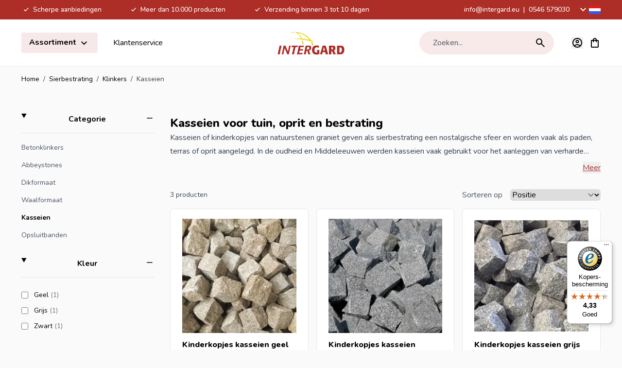

--- FILE ---
content_type: text/html; charset=UTF-8
request_url: https://www.intergard.eu/sierbestrating/klinkers/kasseien
body_size: 95562
content:
<!doctype html>
<html lang="nl">
<head >
    <meta charset="utf-8"/>
<meta name="title" content="Kasseien kopen voor tuin &amp; oprit | Intergard"/>
<meta name="description" content="Kasseien geven tuin, terras en oprit een authentieke en robuuste uitstraling. Ontdek duurzame kasseistenen voor sierbestrating bij Intergard."/>
<meta name="keywords" content="kasseien, kasseistenen, betonnen kasseien, natuursteen kasseien, kasseien bestrating, kasseien oprit, sierbestrating, Intergard, kinderkopjes"/>
<meta name="robots" content="INDEX,FOLLOW"/>
<meta name="viewport" content="width=device-width, initial-scale=1"/>
<title>Kasseien kopen voor tuin &amp; oprit | Intergard</title>
<link  rel="stylesheet" type="text/css"  media="all" href="https://www.intergard.eu/static/version1767877759/frontend/Magna/default/nl_NL/css/styles.css" />
<link rel="preload" as="font" crossorigin="anonymous" href="https://www.intergard.eu/static/version1767877759/frontend/Magna/default/nl_NL/fonts/nunito.woff2" />
<link rel="preload" as="font" crossorigin="anonymous" href="https://www.intergard.eu/static/version1767877759/frontend/Magna/default/nl_NL/fonts/nunito-italic.woff2" />
<link rel="preload" as="font" crossorigin="anonymous" href="https://www.intergard.eu/static/version1767877759/frontend/Magna/default/nl_NL/fonts/poppins-400.woff2" />
<link rel="preload" as="font" crossorigin="anonymous" href="https://www.intergard.eu/static/version1767877759/frontend/Magna/default/nl_NL/fonts/poppins-700.woff2" />
<link rel="preload" as="font" crossorigin="anonymous" href="https://www.intergard.eu/static/version1767877759/frontend/Magna/default/nl_NL/fonts/poppins-600.woff2" />
<link  rel="canonical" href="https://www.intergard.eu/sierbestrating/klinkers/kasseien" />
<link  rel="icon" type="image/x-icon" href="https://www.intergardshop.de/media/favicon/stores/3/logo.png" />
<link  rel="shortcut icon" type="image/x-icon" href="https://www.intergardshop.de/media/favicon/stores/3/logo.png" />
<meta name="google-site-verification" content="fjC_V66nz5e3CMkgLgS3Tk1Nr5jKqB5BguVJF13dWvg" />
<meta name="google-site-verification" content="ge09QEJ3YiODWsZ3DxrjLJRUZF4D87t0X43cS7JS4uA" />
<meta name="google-site-verification" content="pintpy-vqgz61ZHkbFeaFa_47ffbb9lr1xOk_My2_-w" />
<meta name="google-site-verification" content="V20sFDTVFY0bBFj8dFatUe9stepDuYaDQCf9H8-sBtQ" />
<meta name="google-site-verification" content="GUbuiJtScPiOuLTdKbk9QP4CXO-LL4U-TfyTSpRsk9g" />
<meta name="google-site-verification" content="egKRfcrhhSABoWEQeh_5eDJEUgfj6j4Bkn5ZIEl8-Vs" />
<meta name="facebook-domain-verification" content="4bv7vz76o2y4igynh5wovfe13khu5k" />
<meta name="google-site-verification" content="3s0g8ZgBeMdwaD5eEP0GvHBeaJZDijvAklMXQuVG4rU" />    
<meta property="og:type" content="product.group"/>
<meta property="og:url" content="https://www.intergard.eu/sierbestrating/klinkers/kasseien"/>
<meta property="og:title" content="Kasseien kopen voor tuin &amp; oprit | Intergard"/>
<meta property="og:description" content="Kasseien geven tuin, terras en oprit een authentieke en robuuste uitstraling. Ontdek duurzame kasseistenen voor sierbestrating bij Intergard."/>
<meta property="og:image" content="https://www.intergard.eu/static/version1767877759/frontend/Magna/default/nl_NL/images/logo.svg"/>
<meta property="og:site_name" content="Intergard Import Export BV"/>
    <link rel="alternate" hreflang="x-default" href="https://www.intergard.eu/sierbestrating/klinkers/kasseien"/>
    <link rel="alternate" hreflang="nl" href="https://www.intergard.eu/sierbestrating/klinkers/kasseien"/>
    <link rel="alternate" hreflang="de" href="https://www.intergardshop.de/pflastersteine-3/pflasterklinker/kopfsteinpflaster"/>
    <link rel="alternate" hreflang="fr" href="https://www.intergardshop.fr/dallage/paves/pave"/>
    <link rel="alternate" hreflang="en" href="https://www.intergardshop.co.uk/pavement/paver/cobblestone"/>
<!-- added by Trusted Shops app: Start -->
<script src="https://integrations.etrusted.com/applications/widget.js/v2" async defer></script>
<!-- End -->

<script nonce="Z3B4cThtNmVmZGJwMnlrdW10YXhqcG1qejlxZnN6cTM=">
    window.YIREO_GOOGLETAGMANAGER2_ENABLED = true;
    (function (events) {
        const initYireoGoogleTagManager2 = function () {
            events.forEach(function (eventType) {
                window.removeEventListener(eventType, initYireoGoogleTagManager2);
            });

                        (function (w, d, s, l, i) {
                w[l] = w[l] || [];
                w[l].push({'gtm.start': new Date().getTime(), event: 'gtm.js'});
                var f = d.getElementsByTagName(s)[0],
                    j = d.createElement(s),
                    dl = l != 'dataLayer' ? '&l=' + l : '';
                j.async = true;
                j.src = 'https://www.googletagmanager.com' + '/gtm.js?id=' + i + dl;
                f.parentNode.insertBefore(j, f);
            })(window, document, 'script', 'dataLayer', 'GTM-WWLH7S2');
                    };

        events.forEach(function (eventType) {
            window.addEventListener(eventType, initYireoGoogleTagManager2, {once: true, passive: true})
        });
    })(['load', 'keydown', 'mouseover', 'scroll', 'touchstart', 'wheel']);

    </script>
<script>
    var BASE_URL = 'https://www.intergard.eu/';
    var THEME_PATH = 'https://www.intergard.eu/static/version1767877759/frontend/Magna/default/nl_NL';
    var COOKIE_CONFIG = {
        "expires": null,
        "path": "\u002F",
        "domain": ".www.intergard.eu",
        "secure": true,
        "lifetime": "3600",
        "cookie_restriction_enabled": false    };
    var CURRENT_STORE_CODE = 'nl';
    var CURRENT_WEBSITE_ID = '3';

    window.hyva = window.hyva || {}

    window.cookie_consent_groups = window.cookie_consent_groups || {}
    window.cookie_consent_groups['necessary'] = true;

    window.cookie_consent_config = window.cookie_consent_config || {};
    window.cookie_consent_config['necessary'] = [].concat(
        window.cookie_consent_config['necessary'] || [],
        [
            'user_allowed_save_cookie',
            'form_key',
            'mage-messages',
            'private_content_version',
            'mage-cache-sessid',
            'last_visited_store',
            'section_data_ids'
        ]
    );
</script>
<script>
    'use strict';
    (function( hyva, undefined ) {

        function lifetimeToExpires(options, defaults) {

            const lifetime = options.lifetime || defaults.lifetime;

            if (lifetime) {
                const date = new Date;
                date.setTime(date.getTime() + lifetime * 1000);
                return date;
            }

            return null;
        }

        function generateRandomString() {

            const allowedCharacters = '0123456789abcdefghijklmnopqrstuvwxyzABCDEFGHIJKLMNOPQRSTUVWXYZ',
                length = 16;

            let formKey = '',
                charactersLength = allowedCharacters.length;

            for (let i = 0; i < length; i++) {
                formKey += allowedCharacters[Math.round(Math.random() * (charactersLength - 1))]
            }

            return formKey;
        }

        const sessionCookieMarker = {noLifetime: true}

        const cookieTempStorage = {};

        const internalCookie = {
            get(name) {
                const v = document.cookie.match('(^|;) ?' + name + '=([^;]*)(;|$)');
                return v ? v[2] : null;
            },
            set(name, value, days, skipSetDomain) {
                let expires,
                    path,
                    domain,
                    secure,
                    samesite;

                const defaultCookieConfig = {
                    expires: null,
                    path: '/',
                    domain: null,
                    secure: false,
                    lifetime: null,
                    samesite: 'lax'
                };

                const cookieConfig = window.COOKIE_CONFIG || {};

                expires = days && days !== sessionCookieMarker
                    ? lifetimeToExpires({lifetime: 24 * 60 * 60 * days, expires: null}, defaultCookieConfig)
                    : lifetimeToExpires(window.COOKIE_CONFIG, defaultCookieConfig) || defaultCookieConfig.expires;

                path = cookieConfig.path || defaultCookieConfig.path;
                domain = !skipSetDomain && (cookieConfig.domain || defaultCookieConfig.domain);
                secure = cookieConfig.secure || defaultCookieConfig.secure;
                samesite = cookieConfig.samesite || defaultCookieConfig.samesite;

                document.cookie = name + "=" + encodeURIComponent(value) +
                    (expires && days !== sessionCookieMarker ? '; expires=' + expires.toGMTString() : '') +
                    (path ? '; path=' + path : '') +
                    (domain ? '; domain=' + domain : '') +
                    (secure ? '; secure' : '') +
                    (samesite ? '; samesite=' + samesite : 'lax');
            },
            isWebsiteAllowedToSaveCookie() {
                const allowedCookies = this.get('user_allowed_save_cookie');
                if (allowedCookies) {
                    const allowedWebsites = JSON.parse(unescape(allowedCookies));

                    return allowedWebsites[CURRENT_WEBSITE_ID] === 1;
                }
                return false;
            },
            getGroupByCookieName(name) {
                const cookieConsentConfig = window.cookie_consent_config || {};
                let group = null;
                for (let prop in cookieConsentConfig) {
                    if (!cookieConsentConfig.hasOwnProperty(prop)) continue;
                    if (cookieConsentConfig[prop].includes(name)) {
                        group = prop;
                        break;
                    }
                }
                return group;
            },
            isCookieAllowed(name) {
                const cookieGroup = this.getGroupByCookieName(name);
                return cookieGroup
                    ? window.cookie_consent_groups[cookieGroup]
                    : this.isWebsiteAllowedToSaveCookie();
            },
            saveTempStorageCookies() {
                for (const [name, data] of Object.entries(cookieTempStorage)) {
                    if (this.isCookieAllowed(name)) {
                        this.set(name, data['value'], data['days'], data['skipSetDomain']);
                        delete cookieTempStorage[name];
                    }
                }
            }
        };

        hyva.getCookie = (name) => {
            const cookieConfig = window.COOKIE_CONFIG || {};

            if (cookieConfig.cookie_restriction_enabled && ! internalCookie.isCookieAllowed(name)) {
                return cookieTempStorage[name] ? cookieTempStorage[name]['value'] : null;
            }

            return internalCookie.get(name);
        }

        hyva.setCookie = (name, value, days, skipSetDomain) => {
            const cookieConfig = window.COOKIE_CONFIG || {};

            if (cookieConfig.cookie_restriction_enabled && ! internalCookie.isCookieAllowed(name)) {
                cookieTempStorage[name] = {value, days, skipSetDomain};
                return;
            }
            return internalCookie.set(name, value, days, skipSetDomain);
        }


        hyva.setSessionCookie = (name, value, skipSetDomain) => {
            return hyva.setCookie(name, value, sessionCookieMarker, skipSetDomain)
        }

        hyva.getBrowserStorage = () => {
            const browserStorage = window.localStorage || window.sessionStorage;
            if (!browserStorage) {
                console.warn('Browser Storage is unavailable');
                return false;
            }
            try {
                browserStorage.setItem('storage_test', '1');
                browserStorage.removeItem('storage_test');
            } catch (error) {
                console.warn('Browser Storage is not accessible', error);
                return false;
            }
            return browserStorage;
        }

        hyva.postForm = (postParams) => {
            const form = document.createElement("form");

            let data = postParams.data;

            if (! postParams.skipUenc && ! data.uenc) {
                data.uenc = btoa(window.location.href);
            }
            form.method = "POST";
            form.action = postParams.action;

            Object.keys(postParams.data).map(key => {
                const field = document.createElement("input");
                field.type = 'hidden'
                field.value = postParams.data[key];
                field.name = key;
                form.appendChild(field);
            });

            const form_key = document.createElement("input");
            form_key.type = 'hidden';
            form_key.value = hyva.getFormKey();
            form_key.name="form_key";
            form.appendChild(form_key);

            document.body.appendChild(form);

            form.submit();
        }

        hyva.getFormKey = function () {
            let formKey = hyva.getCookie('form_key');

            if (!formKey) {
                formKey = generateRandomString();
                hyva.setCookie('form_key', formKey);
            }

            return formKey;
        }

        hyva.formatPrice = (value, showSign, options = {}) => {
            const groupSeparator = options.groupSeparator;
            const decimalSeparator = options.decimalSeparator
            delete options.groupSeparator;
            delete options.decimalSeparator;
            const formatter = new Intl.NumberFormat(
                'nl\u002DNL',
                Object.assign({
                    style: 'currency',
                    currency: 'EUR',
                    signDisplay: showSign ? 'always' : 'auto'
                }, options)
            );
            return (typeof Intl.NumberFormat.prototype.formatToParts === 'function') ?
                formatter.formatToParts(value).map(({type, value}) => {
                    switch (type) {
                        case 'currency':
                            return '\u0020' || value;
                        case 'minusSign':
                            return '- ';
                        case 'plusSign':
                            return '+ ';
                        case 'group':
                            return groupSeparator !== undefined ? groupSeparator : value;
                        case 'decimal':
                            return decimalSeparator !== undefined ? decimalSeparator : value;
                        default :
                            return value;
                    }
                }).reduce((string, part) => string + part) :
                formatter.format(value);
        }

        const formatStr = function (str, nStart) {
            const args = Array.from(arguments).slice(2);

            return str.replace(/(%+)([0-9]+)/g, (m, p, n) => {
                const idx = parseInt(n) - nStart;

                if (args[idx] === null || args[idx] === void 0) {
                    return m;
                }
                return p.length % 2
                    ? p.slice(0, -1).replace('%%', '%') + args[idx]
                    : p.replace('%%', '%') + n;
            })
        }

        hyva.str = function (string) {
            const args = Array.from(arguments);
            args.splice(1, 0, 1);

            return formatStr.apply(undefined, args);
        }

        hyva.strf = function () {
            const args = Array.from(arguments);
            args.splice(1, 0, 0);

            return formatStr.apply(undefined, args);
        }

        /**
         * Take a html string as `content` parameter and
         * extract an element from the DOM to replace in
         * the current page under the same selector,
         * defined by `targetSelector`
         */
        hyva.replaceDomElement = (targetSelector, content) => {
            // Parse the content and extract the DOM node using the `targetSelector`
            const parser = new DOMParser();
            const doc = parser.parseFromString(content, 'text/html');
            const contentNode = doc.querySelector(targetSelector);

            // Bail if content can't be found
            if (!contentNode) {
                return;
            }

            hyva.activateScripts(contentNode)

            // Replace the old DOM node with the new content
            document.querySelector(targetSelector).replaceWith(contentNode);

            // Reload customerSectionData and display cookie-messages if present
            window.dispatchEvent(new CustomEvent("reload-customer-section-data"));
            hyva.initMessages();
        }

        hyva.activateScripts = (contentNode) => {
            // Extract all the script tags from the content.
            // Script tags won't execute when inserted into a dom-element directly,
            // therefore we need to inject them to the head of the document.
            const tmpScripts = contentNode.getElementsByTagName('script');

            if (tmpScripts.length > 0) {
                // Push all script tags into an array
                // (to prevent dom manipulation while iterating over dom nodes)
                const scripts = [];
                for (let i = 0; i < tmpScripts.length; i++) {
                    scripts.push(tmpScripts[i]);
                }

                // Iterate over all script tags and duplicate+inject each into the head
                for (let i = 0; i < scripts.length; i++) {
                    let script = document.createElement('script');
                    script.innerHTML = scripts[i].innerHTML;

                    document.head.appendChild(script);

                    // Remove the original (non-executing) node from the content
                    scripts[i].parentNode.removeChild(scripts[i]);
                }
            }
            return contentNode;
        }

        const replace = {['+']: '-', ['/']: '_', ['=']: ','};
        hyva.getUenc = () => btoa(window.location.href).replace(/[+/=]/g, match => replace[match]);

        let currentTrap;

        const focusableElements = (rootElement) => {
            const selector = 'button, [href], input, select, textarea, details, [tabindex]:not([tabindex="-1"]';
            return Array.from(rootElement.querySelectorAll(selector))
                .filter(el => {
                    return el.style.display !== 'none'
                        && !el.disabled
                        && el.tabIndex !== -1
                        && (el.offsetWidth || el.offsetHeight || el.getClientRects().length)
                })
        }

        const focusTrap = (e) => {
            const isTabPressed = e.key === 'Tab' || e.keyCode === 9;
            if (!isTabPressed) return;

            const focusable = focusableElements(currentTrap)
            const firstFocusableElement = focusable[0]
            const lastFocusableElement = focusable[focusable.length - 1]

            e.shiftKey
                ? document.activeElement === firstFocusableElement && (lastFocusableElement.focus(), e.preventDefault())
                : document.activeElement === lastFocusableElement && (firstFocusableElement.focus(), e.preventDefault())
        };

        hyva.releaseFocus = (rootElement) => {
            if (currentTrap && (!rootElement || rootElement === currentTrap)) {
                currentTrap.removeEventListener('keydown', focusTrap)
                currentTrap = null
            }
        }
        hyva.trapFocus = (rootElement) => {
            if (!rootElement) return;
            hyva.releaseFocus()
            currentTrap = rootElement
            rootElement.addEventListener('keydown', focusTrap)
            const firstElement = focusableElements(rootElement)[0]
            firstElement && firstElement.focus()
        }

                hyva.alpineInitialized = (fn) => window.addEventListener('alpine:initialized', fn, {once: true})
                window.addEventListener('user-allowed-save-cookie', () => internalCookie.saveTempStorageCookies())

    }( window.hyva = window.hyva || {} ));
</script>
<script>
    'use strict';
    (function( hyva, undefined ) {
        const originalFormatPrice = hyva.formatPrice;

        hyva.formatPrice = (value, showSign, options = {}) => {
            const result = originalFormatPrice(value, showSign, options);
            return result.trim();
        }
    }( window.hyva = window.hyva || {} ));
</script>
<script>
    if (!window.IntersectionObserver) {
        window.IntersectionObserver = function (callback) {
            this.observe = el => el && callback(this.takeRecords());
            this.takeRecords = () => [{isIntersecting: true, intersectionRatio: 1}];
            this.disconnect = () => {};
            this.unobserve = () => {};
        }
    }
</script>
<script type="speculationrules">
{
    "prerender": [{
        "source": "document",
        "where": {
            "and": [
                { "href_matches": "/*" },
                { "not": {
                    "href_matches": [
                        "*/customer/*",
                        "*/search/*",
                        "*/sales/*",
                        "*/checkout/*",
                        "*.pdf"
                    ]
                }},
                { "not": { "selector_matches": ".do-not-prerender" } },
                { "not": { "selector_matches": "[download]" } },
                { "not": { "selector_matches": "[rel~=nofollow]" } }

            ]
        },
        "eagerness": "moderate"
    }]
}
</script>
</head>
<body id="html-body" class="overflow-x-hidden page-with-filter page-products categorypath-sierbestrating-klinkers-kasseien category-kasseien catalog-category-view page-layout-2columns-left">


<script>
    window.fastCheckoutMinicart = false;
    window.fastCheckoutModalEnabled = true;
</script><noscript><iframe src="https://www.googletagmanager.com/ns.html?id=GTM-WWLH7S2" height="0" width="0" style="display:none;visibility:hidden"></iframe></noscript>
<input name="form_key" type="hidden" value="iVpEAaaJ25kUVXTq" /><script nonce="Z3B4cThtNmVmZGJwMnlrdW10YXhqcG1qejlxZnN6cTM=">
    function yireoGoogleTagManager2Pusher(eventData, message, callback) {
        window.YIREO_GOOGLETAGMANAGER2_PAST_EVENTS = window.YIREO_GOOGLETAGMANAGER2_PAST_EVENTS || [];

        function doCallback(cb) {
            if (undefined === cb) {
                return;
            }

            cb();
        }

        
        const copyEventData = Object.assign({}, eventData);
        let metaData = {};
        if (copyEventData.meta) {
            metaData = copyEventData.meta;
            delete copyEventData.meta;
        }

        const eventHash = btoa(encodeURIComponent(JSON.stringify(copyEventData)));
        if (window.YIREO_GOOGLETAGMANAGER2_PAST_EVENTS.includes(eventHash)) {
            yireoGoogleTagManager2Logger('Warning: Event already triggered', eventData);
            doCallback(callback);
            return;
        }

        if (metaData && metaData.allowed_pages && metaData.allowed_pages.length > 0
            && false === metaData.allowed_pages.some(page => window.location.pathname.includes(page))) {
            yireoGoogleTagManager2Logger('Warning: Skipping event, not in allowed pages', window.location.pathname, eventData);
            doCallback(callback);
            return;
        }

        if (!message) {
            message = 'push (unknown) [unknown]';
        }

        yireoGoogleTagManager2Logger(message, eventData);
        window.dataLayer = window.dataLayer || [];

        if (eventData.ecommerce) {
            window.dataLayer.push({ecommerce: null});
        }

        try {
            window.dataLayer.push(eventData);
            window.YIREO_GOOGLETAGMANAGER2_PAST_EVENTS.push(eventHash);
        } catch(error) {
            doCallback(callback);
        }

        doCallback(callback);
    }
</script>
<script nonce="Z3B4cThtNmVmZGJwMnlrdW10YXhqcG1qejlxZnN6cTM=">
    function yireoGoogleTagManager2Logger(...args) {
        const debug = window.YIREO_GOOGLETAGMANAGER2_DEBUG || false;
        if (false === debug) {
            return;
        }

        var color = 'gray';
        if (args[0].toLowerCase().startsWith('push')) {
            color = 'green';
        }

        if (args[0].toLowerCase().startsWith('warning')) {
            color = 'orange';
        }

        var css = 'color:white; background-color:' + color + '; padding:1px;'
        console.log('%cYireo_GoogleTagManager2', css, ...args);
    }
</script>
<div class="page-wrapper"><div class="top-header bg-primary py-2">
    <div class="container flex items-center justify-center text-white text-sm font-medium">
        <div class="block lg:hidden">
                            <p>
                    <svg xmlns="http://www.w3.org/2000/svg" height="24" viewBox="0 -960 960 960" width="24" fill="#e8eaed" class="h-5 w-5 inline" role="img"><path d="M400-304 240-464l56-56 104 104 264-264 56 56-320 320Z"/><title>check-small</title></svg>
                    Scherpe aanbiedingen                </p>
                    </div>
        <div class="hidden lg:flex justify-between w-full">
            <div class="usps flex items-center space-x-4 xl:space-x-14">
                                                            <div class="usp">
                            <p>
                                <svg xmlns="http://www.w3.org/2000/svg" height="24" viewBox="0 -960 960 960" width="24" fill="#e8eaed" class="h-5 w-5 inline" role="img"><path d="M400-304 240-464l56-56 104 104 264-264 56 56-320 320Z"/><title>check-small</title></svg>
                                Scherpe aanbiedingen</p>
                        </div>
                                            <div class="usp">
                            <p>
                                <svg xmlns="http://www.w3.org/2000/svg" height="24" viewBox="0 -960 960 960" width="24" fill="#e8eaed" class="h-5 w-5 inline" role="img"><path d="M400-304 240-464l56-56 104 104 264-264 56 56-320 320Z"/><title>check-small</title></svg>
                                Meer dan 10.000 producten</p>
                        </div>
                                            <div class="usp">
                            <p>
                                <svg xmlns="http://www.w3.org/2000/svg" height="24" viewBox="0 -960 960 960" width="24" fill="#e8eaed" class="h-5 w-5 inline" role="img"><path d="M400-304 240-464l56-56 104 104 264-264 56 56-320 320Z"/><title>check-small</title></svg>
                                Verzending binnen 3 tot 10 dagen</p>
                        </div>
                                                </div>
            <div class="contact-data flex items-center">
                <p>
                    <a href="mailto:info@intergard.eu">info@intergard.eu</a>
                                            <span class="px-1"> | </span>
                                        <a href="tel:0546 579030">0546 579030</a>
                </p>
                <div class="ml-4">
                            <div @keydown.esc.window="open = false"
         @click.outside="open=false"
         x-data="{ open: false }"
         class="relative mx-5 lg:mx-0 pb-4 lg:p-0 column border-b border-gray-200 last:border-b-0 last:mb-0 lg:border-0 cursor-pointer"
         :class="{'z-50' : open}"
    >
        <div class="text-xl flex items-center"
             @click="open = !open"
        >
            <span class="hidden lg:block transition-transform"
                  :class="{ 'rotate-180': open }"
            >
                <svg xmlns="http://www.w3.org/2000/svg" height="24" viewBox="0 -960 960 960" width="24" class="fill-white" role="img"><path d="M480-345 240-585l56-56 184 184 184-184 56 56-240 240Z"/><title>magnaicons/chevron-down</title></svg>
            </span>
            <svg xmlns="http://www.w3.org/2000/svg" width="24" height="24" viewbox="0 0 20 15" fill="none" role="img">
  <mask id="a" maskUnits="userSpaceOnUse" x="0" y="0" width="20" height="15">
    <path fill="#fff" d="M0 0h20v15H0z"/>
  </mask>
  <g mask="url(#a)">
    <path fill-rule="evenodd" clip-rule="evenodd" d="M0 0v15h20V0H0z" fill="#F7FCFF"/>
    <mask id="b" maskUnits="userSpaceOnUse" x="0" y="0" width="20" height="15">
      <path fill-rule="evenodd" clip-rule="evenodd" d="M0 0v15h20V0H0z" fill="#fff"/>
    </mask>
    <g mask="url(#b)" fill-rule="evenodd" clip-rule="evenodd">
      <path d="M0 0v5h20V0H0z" fill="#E31D1C"/>
      <path d="M0 10v5h20v-5H0z" fill="#3D58DB"/>
    </g>
  </g>
<title>flags/nl</title></svg>
            <span class="lg:hidden text-base ml-2">
                Taal: Nederlands            </span>
        </div>

        <nav x-show="open"
             x-transition.opacity
             x-collapse="open"
             x-cloak
             class="lg:absolute top-8 right-0 lg:bg-white lg:rounded-lg lg:shadow-lg content text-base text-gray-600 leading-6 font-normal overflow-hidden"
        >
            <div class="pt-4 lg:p-3"
                 role="menu"
                 aria-orientation="vertical"
                 aria-labelledby="options-menu"
            >
                                                                                                            <div class="z-20 view-de switcher-option rounded lg:px-4 py-3 text-sm text-gray-700 lg:hover:bg-primary/10"
                                data-storelanguage="de">
                                <a href="https://www.intergardshop.de/pflastersteine-3/pflasterklinker/kopfsteinpflaster" rel="nofollow"
                                   class="flex items-center w-full text-left no-underline text-black leading-none"
                                >
                                    <svg xmlns="http://www.w3.org/2000/svg" width="24" height="24" viewbox="0 0 20 15" fill="none" class="mr-3 mb-0.5" role="img">
  <mask id="a_2" maskUnits="userSpaceOnUse" x="0" y="0" width="20" height="15">
    <path fill="#fff" d="M0 0h20v15H0z"/>
  </mask>
  <g mask="url(#a_2)" fill-rule="evenodd" clip-rule="evenodd">
    <path d="M0 10h20v5H0v-5z" fill="#FFD018"/>
    <path d="M0 5h20v5H0V5z" fill="#E31D1C"/>
    <path d="M0 0h20v5H0V0z" fill="#272727"/>
  </g>
<title>flags/de</title></svg>
                                    Deutsch                                </a>
                            </div>
                                                                                                                                                        <div class="z-20 view-en switcher-option rounded lg:px-4 py-3 text-sm text-gray-700 lg:hover:bg-primary/10"
                                data-storelanguage="en">
                                <a href="https://www.intergardshop.co.uk/pavement/paver/cobblestone" rel="nofollow"
                                   class="flex items-center w-full text-left no-underline text-black leading-none"
                                >
                                    <svg xmlns="http://www.w3.org/2000/svg" width="24" height="24" viewbox="0 0 20 15" fill="none" class="mr-3 mb-0.5" role="img">
  <mask id="a_3" maskUnits="userSpaceOnUse" x="0" y="0" width="20" height="15">
    <path fill="#fff" d="M0 0h20v15H0z"/>
  </mask>
  <g mask="url(#a_3)">
    <path fill-rule="evenodd" clip-rule="evenodd" d="M0 0v15h20V0H0z" fill="#2E42A5"/>
    <mask id="b_2" maskUnits="userSpaceOnUse" x="0" y="0" width="20" height="15">
      <path fill-rule="evenodd" clip-rule="evenodd" d="M0 0v15h20V0H0z" fill="#fff"/>
    </mask>
    <g mask="url(#b_2)">
      <mask id="c" maskUnits="userSpaceOnUse" x="0" y="0" width="20" height="15">
        <path fill="#fff" d="M0 0h20v15H0z"/>
      </mask>
      <g mask="url(#c)">
        <path d="M-2.227 13.928l4.401 1.862L20.1 2.024l2.32-2.766-4.706-.622-7.312 5.932L4.52 8.565l-6.746 5.363z" fill="#fff"/>
        <path d="M-1.624 15.232l2.242 1.08 20.97-17.31h-3.149l-20.062 16.23z" fill="#F50100"/>
        <path d="M22.227 13.928l-4.401 1.862L-.1 2.024-2.42-.742l4.706-.622 7.311 5.932 5.886 3.997 6.745 5.363z" fill="#fff"/>
        <path d="M22.077 14.864l-2.242 1.08-8.93-7.412-2.647-.828L-2.645-.733H.504L11.4 7.504l2.895.993 7.782 6.367z" fill="#F50100"/>
        <mask id="d" fill="#fff">
          <path fill-rule="evenodd" clip-rule="evenodd" d="M12.361-1.25H7.64V5h-8.872v5H7.64v6.25h4.722V10h8.906V5h-8.906v-6.25z"/>
        </mask>
        <path fill-rule="evenodd" clip-rule="evenodd" d="M12.361-1.25H7.64V5h-8.872v5H7.64v6.25h4.722V10h8.906V5h-8.906v-6.25z" fill="#F50100"/>
        <path d="M7.639-1.25V-2.5h-1.25v1.25h1.25zm4.722 0h1.25V-2.5h-1.25v1.25zM7.64 5v1.25h1.25V5H7.64zm-8.872 0V3.75h-1.25V5h1.25zm0 5h-1.25v1.25h1.25V10zm8.872 0h1.25V8.75H7.64V10zm0 6.25H6.39v1.25h1.25v-1.25zm4.722 0v1.25h1.25v-1.25h-1.25zm0-6.25V8.75h-1.25V10h1.25zm8.906 0v1.25h1.25V10h-1.25zm0-5h1.25V3.75h-1.25V5zm-8.906 0h-1.25v1.25h1.25V5zM7.64 0h4.722v-2.5H7.64V0zm1.25 5v-6.25h-2.5V5h2.5zM-1.233 6.25H7.64v-2.5h-8.872v2.5zM.017 10V5h-2.5v5h2.5zM7.64 8.75h-8.872v2.5H7.64v-2.5zm1.25 7.5V10h-2.5v6.25h2.5zM12.36 15H7.64v2.5h4.722V15zm-1.25-5v6.25h2.5V10h-2.5zm10.156-1.25H12.36v2.5h8.906v-2.5zM20.017 5v5h2.5V5h-2.5zm-7.656 1.25h8.906v-2.5h-8.906v2.5zm-1.25-7.5V5h2.5v-6.25h-2.5z" fill="#fff" mask="url(#d)"/>
      </g>
    </g>
  </g>
<title>flags/en</title></svg>
                                    English                                </a>
                            </div>
                                                                                                                                                        <div class="z-20 view-es switcher-option rounded lg:px-4 py-3 text-sm text-gray-700 lg:hover:bg-primary/10"
                                data-storelanguage="es">
                                <a href="https://www.intergardshop.es/" rel="nofollow"
                                   class="flex items-center w-full text-left no-underline text-black leading-none"
                                >
                                    <svg xmlns="http://www.w3.org/2000/svg" width="24" height="24" viewbox="0 0 20 15" fill="none" class="mr-3 mb-0.5" role="img">
  <mask id="a_4" maskUnits="userSpaceOnUse" x="0" y="0" width="20" height="15">
    <path fill="#fff" d="M0 0h20v15H0z"/>
  </mask>
  <g mask="url(#a_4)">
    <path fill-rule="evenodd" clip-rule="evenodd" d="M0 0v15h20V0H0z" fill="#FFB400"/>
    <mask id="b_3" maskUnits="userSpaceOnUse" x="0" y="0" width="20" height="15">
      <path fill-rule="evenodd" clip-rule="evenodd" d="M0 0v15h20V0H0z" fill="#fff"/>
    </mask>
    <g mask="url(#b_3)">
      <path fill-rule="evenodd" clip-rule="evenodd" d="M0 0v3.75h20V0H0zm0 11.25V15h20v-3.75H0z" fill="#C51918"/>
      <path fill="#F1F9FF" d="M3.13 6.42h.7v3.64h-.7z"/>
      <path fill-rule="evenodd" clip-rule="evenodd" d="M4.11 5.79H2.85v.35h.21v.28h.84v-.28h.21v-.35zm-.21 4.48h.21v.35H2.85v-.35h.21v-.28h.84v.28z" fill="#C88A02"/>
      <path fill-rule="evenodd" clip-rule="evenodd" d="M3.48 5.86c.152 0 .168-.057.258-.143.07-.067.232-.15.232-.242 0-.213-.22-.385-.49-.385s-.49.172-.49.385c0 .104.112.173.197.242.089.073.154.143.293.143z" fill="#AD1619"/>
      <path fill-rule="evenodd" clip-rule="evenodd" d="M2.85 10.62h1.26v.56s-.157-.07-.315-.07c-.157 0-.315.07-.315.07s-.157-.07-.315-.07a.898.898 0 00-.315.07v-.56z" fill="#005BBF"/>
      <mask id="c_2" maskUnits="userSpaceOnUse" x="2" y="10" width="3" height="2">
        <path fill-rule="evenodd" clip-rule="evenodd" d="M2.85 10.62h1.26v.56s-.157-.07-.315-.07c-.157 0-.315.07-.315.07s-.157-.07-.315-.07a.898.898 0 00-.315.07v-.56z" fill="#fff"/>
      </mask>
      <g mask="url(#c_2)" fill="#fff">
        <path d="M2.839 11.07l-.028-.067a.834.834 0 01.342-.076.37.37 0 01.177.04.306.306 0 00.15.033.306.306 0 00.15-.034.37.37 0 01.178-.039c.114 0 .228.025.341.076l-.027.067a.767.767 0 00-.314-.07.306.306 0 00-.15.034.37.37 0 01-.178.039.37.37 0 01-.177-.04.306.306 0 00-.15-.033.767.767 0 00-.314.07zm0-.21l-.028-.067a.834.834 0 01.342-.076.37.37 0 01.177.04.306.306 0 00.15.033.306.306 0 00.15-.034.37.37 0 01.178-.039c.114 0 .228.025.341.076l-.027.067a.767.767 0 00-.314-.07.306.306 0 00-.15.034.37.37 0 01-.178.039.37.37 0 01-.177-.04.306.306 0 00-.15-.033.767.767 0 00-.314.07z"/>
      </g>
      <path fill="#F1F9FF" d="M9.99 6.42h.7v3.64h-.7z"/>
      <path fill-rule="evenodd" clip-rule="evenodd" d="M10.97 5.79H9.71v.35h.21v.28h.84v-.28h.21v-.35zm-.21 4.48h.21v.35H9.71v-.35h.21v-.28h.84v.28z" fill="#C88A02"/>
      <path fill-rule="evenodd" clip-rule="evenodd" d="M10.34 5.86c.152 0 .168-.057.258-.143.07-.067.232-.15.232-.242 0-.213-.22-.385-.49-.385s-.49.172-.49.385c0 .104.112.173.197.242.089.073.154.143.293.143z" fill="#AD1619"/>
      <path fill-rule="evenodd" clip-rule="evenodd" d="M9.71 10.62h1.26v.56s-.158-.07-.315-.07-.315.07-.315.07-.158-.07-.315-.07a.89.89 0 00-.315.07v-.56z" fill="#005BBF"/>
      <mask id="d_2" maskUnits="userSpaceOnUse" x="9" y="10" width="2" height="2">
        <path fill-rule="evenodd" clip-rule="evenodd" d="M9.71 10.62h1.26v.56s-.158-.07-.315-.07-.315.07-.315.07-.158-.07-.315-.07a.89.89 0 00-.315.07v-.56z" fill="#fff"/>
      </mask>
      <g mask="url(#d_2)" fill="#fff">
        <path d="M9.699 11.07l-.028-.067a.834.834 0 01.342-.076.37.37 0 01.177.04.307.307 0 00.15.033.306.306 0 00.15-.034.371.371 0 01.178-.039c.114 0 .228.025.341.076l-.027.067a.767.767 0 00-.314-.07.307.307 0 00-.15.034.37.37 0 01-.178.039.371.371 0 01-.177-.04.306.306 0 00-.15-.033.767.767 0 00-.314.07zm0-.21l-.028-.067a.834.834 0 01.342-.076.37.37 0 01.177.04.307.307 0 00.15.033.306.306 0 00.15-.034.371.371 0 01.178-.039c.114 0 .228.025.341.076l-.027.067a.767.767 0 00-.314-.07.307.307 0 00-.15.034.37.37 0 01-.178.039.371.371 0 01-.177-.04.306.306 0 00-.15-.033.767.767 0 00-.314.07z"/>
      </g>
      <path fill-rule="evenodd" clip-rule="evenodd" d="M3.117 9.8c.127-.153.197-.292.197-.44a.395.395 0 00-.076-.24l.008-.003s.139-.06.187-.084c.09-.043.17-.089.247-.145a1.93 1.93 0 01.216-.13l.095-.05.026-.013.12-.066a.757.757 0 00.228-.18.335.335 0 00-.077-.499c-.087-.06-.204-.093-.376-.12l-.035-.005-.21-.033a13.234 13.234 0 01-.222-.036c.43-.072 1.045-.046 1.316.094l.256-.498c-.55-.284-1.806-.255-2.274.068-.344.237-.298.595.06.749.15.064.344.107.705.165-.06.035-.11.067-.157.101a.997.997 0 01-.16.093l-.157.07-.02.009c-.291.132-.433.316-.39.647l.023.179.04.012.43.355zm-.36-.463v.003-.003zm7.684.023c0 .148.07.287.197.44l.43-.355.04-.012.024-.18c.042-.33-.1-.514-.39-.646l-.02-.009h-.001a8.57 8.57 0 01-.156-.07 1.001 1.001 0 01-.16-.093 1.78 1.78 0 00-.157-.101c.36-.058.555-.1.705-.165.357-.154.404-.512.06-.75-.469-.322-1.724-.351-2.275-.067l.257.498c.27-.14.885-.166 1.315-.094l-.22.036-.211.033-.036.005c-.172.027-.289.06-.376.12a.335.335 0 00-.077.499.757.757 0 00.23.18c.033.02.07.04.119.066l.025.013.095.05a2.1 2.1 0 01.217.13c.077.056.156.102.246.145l.187.084.009.003a.395.395 0 00-.077.24z" fill="#AD1619"/>
      <path d="M3.702 7.75l.207.043V8.1c-.22.175-.779.471-.779.471V7.75h.572zm6.495 0l-.207.043V8.1c.22.175.779.471.779.471V7.75h-.572z" fill="#F1F9FF"/>
      <path fill-rule="evenodd" clip-rule="evenodd" d="M9.235 4.504V4.4c-.36-.258-.737-.387-1.131-.387a2.258 2.258 0 00-1.147-.195v-.002c-.582-.057-1.168.197-1.168.197-.591 0-1.131.387-1.131.387v.103l.706.709s.198.682 1.59.522v.002s.921-.026.986-.047c.026-.009.053-.016.08-.024.18-.053.386-.113.509-.453l.706-.71zM6.954 3.85c-.02.236-.135 1.66 0 1.88V3.85z" fill="#AD1619"/>
      <path fill-rule="evenodd" clip-rule="evenodd" d="M5.196 5.093v-.002L4.7 4.624l.048-.051.466.439.012-.055a.594.594 0 00.164.019V4.88l.104.056c.05.027.123.035.219.019.07-.011.118-.093.133-.267l.032-.352.105.337c.048.152.12.22.224.22.1 0 .141-.037.146-.13l.012-.265.12.236c.043.085.103.124.187.124.121 0 .202-.1.202-.26h.142c0 .16.08.26.202.26.084 0 .144-.039.187-.124l.12-.236.012.264c.005.094.045.13.146.13.104 0 .176-.067.224-.22l.105-.336.031.352c.016.174.063.256.134.267.096.016.168.008.22-.02L8.5 4.88v.095a.594.594 0 00.164-.02l.022.102.516-.485.048.051-.642.604c-.094.173-.14.286-.14.334 0 .072-.189.115-.555.159a9.025 9.025 0 01-.903.06v.001h-.07a9.024 9.024 0 01-.903-.061c-.367-.044-.554-.087-.554-.16a.147.147 0 00-.005-.033.55.55 0 01-.08-.194 3.518 3.518 0 00-.056-.106L5.2 5.094h-.004zm3.441.012c-.115.02-.197.018-.241-.018a.55.55 0 01-.242.007c-.098-.016-.166-.081-.208-.19a.32.32 0 01-.203.125c.448.063.762.153.762.153s-.008.066-.027.144l.071-.136.007-.009.081-.076zm-1.105-.103a.225.225 0 01-.093-.083.312.312 0 01-.113.064c.07.005.14.012.206.02zm-.453-.033a.32.32 0 01-.134-.117.32.32 0 01-.133.117l.097-.002h.056l.114.002zm-1.69.207l-.065-.061c.078.008.136 0 .17-.028a.55.55 0 00.242.007c.098-.016.166-.081.207-.19a.321.321 0 00.197.124 6.546 6.546 0 00-.751.148zm1.172-.194A6.277 6.277 0 006.362 5a.224.224 0 00.089-.081c.032.028.07.05.11.063zm1.722.581c.05.023.088 0 .12-.044a.226.226 0 00-.005.033.677.677 0 01-.123.04 4.23 4.23 0 01-.37.06c-.297.035-.65.058-.93.06a8.867 8.867 0 01-.93-.06 3.834 3.834 0 01-.37-.06.787.787 0 01-.092-.026.108.108 0 00.008-.003c.153-.071 1.164-.139 1.346-.15.182.011 1.193.079 1.346.15zm.193-.013l-.001.002V5.55h.001z" fill="#C88A02"/>
      <path fill-rule="evenodd" clip-rule="evenodd" d="M6.945 3.342a.21.21 0 100-.42.21.21 0 000 .42z" fill="#005BBF"/>
      <path fill-rule="evenodd" clip-rule="evenodd" d="M6.809 4.373a.278.278 0 00.02.064.265.265 0 00-.094-.017c-.097 0-.175.047-.175.105 0 .058.078.105.175.105.097 0 .175-.047.175-.105 0 .058.078.105.175.105.097 0 .175-.047.175-.105 0-.058-.078-.105-.175-.105a.278.278 0 00-.069.009.265.265 0 00-.001-.096c-.019-.095-.08-.163-.137-.152-.057.011-.088.097-.07.192zm.101.152v-.003.003zm-1.131-.018a.278.278 0 01-.02-.064c-.019-.095.012-.18.07-.192.056-.01.117.057.136.152a.265.265 0 01.001.096.278.278 0 01.069-.009c.097 0 .175.047.175.105 0 .058-.078.105-.175.105-.097 0-.175-.047-.175-.105v-.003.003c0 .058-.078.105-.175.105-.097 0-.175-.047-.175-.105 0-.058.078-.105.175-.105a.25.25 0 01.094.017zm2.192.064c-.008.057-.092.093-.188.08-.095-.014-.166-.072-.158-.13.008-.056.092-.092.188-.079a.265.265 0 01.09.03.279.279 0 01-.011-.066c-.005-.097.038-.177.096-.18.058-.004.109.072.114.169a.265.265 0 01-.012.095.277.277 0 01.07.001c.095.013.166.07.158.128-.008.058-.092.093-.188.08-.096-.013-.167-.07-.159-.128zm0 0v-.004.004zm.667.277c.085.046.176.041.204-.01l.001-.003a.068.068 0 00.03.019c.055.017.123-.045.151-.137.029-.092.006-.181-.049-.198-.055-.017-.123.044-.152.137a.279.279 0 00-.012.065.265.265 0 00-.075-.058c-.085-.046-.176-.04-.204.01-.027.052.02.13.106.175zm-3.435.022c-.085.045-.177.04-.204-.01l-.001-.004a.068.068 0 01-.03.02c-.055.016-.123-.045-.152-.137-.028-.093-.006-.182.05-.199.055-.016.123.045.151.137a.271.271 0 01.012.066.265.265 0 01.075-.059c.086-.045.177-.04.204.01.027.052-.02.13-.105.176zm1.664-2.322h.146v.092h.095v.146h-.095v.292h.095v.145H6.77v-.145h.097v-.292H6.77V2.64h.097v-.092z" fill="#C88A02"/>
      <path fill="#C88A02" d="M6.84 3.34h.28v.91h-.28z"/>
      <path d="M5.713 3.492l-.001.07c-.621-.01-.977.08-1.067.26-.094.187-.077.414.054.684l-.063.03c-.14-.287-.158-.536-.054-.745.107-.214.484-.31 1.13-.299z" fill="#fff"/>
      <path d="M5.833 4.113l-.036.06c-.135-.08-.203-.218-.203-.408 0-.273.14-.433.452-.542.198-.07.469-.041.813.083l-.023.066c-.331-.12-.587-.147-.767-.083-.285.1-.405.236-.405.476 0 .167.056.28.169.348z" fill="#fff"/>
      <path d="M4.788 4.398l-.132.047c-.138-.39-.098-.655.136-.77.206-.1.507-.142.904-.125l-.006.14c-.376-.016-.655.022-.837.111-.154.075-.182.266-.065.597z" fill="#C88A02"/>
      <path d="M6.33 3.4c-.32 0-.45.077-.526.307-.048.147-.001.272.15.39l-.087.11c-.194-.152-.263-.337-.196-.543.096-.293.284-.405.66-.405.246 0 .438.065.572.197l.021.02v.675h-.14v-.615c-.104-.09-.254-.137-.453-.137z" fill="#C88A02"/>
      <path d="M8.156 3.562v.07c.622-.01.978.08 1.068.26.093.187.076.414-.055.684l.063.03c.14-.287.159-.536.055-.745-.108-.214-.484-.31-1.131-.299z" fill="#fff"/>
      <path d="M7.936 4.128l.036.06c.135-.08.203-.219.203-.408 0-.273-.14-.433-.451-.543-.199-.07-.47-.04-.814.084l.024.066c.33-.12.586-.147.767-.084.285.1.404.237.404.477 0 .166-.056.28-.169.348z" fill="#fff"/>
      <path d="M9.125 4.468l.132.047c.137-.39.098-.655-.137-.77-.206-.1-.507-.142-.903-.125l.005.14c.376-.016.655.022.837.111.154.075.182.266.066.597z" fill="#C88A02"/>
      <path d="M7.573 3.41c.32 0 .452.078.527.308.048.147.001.272-.15.389l.087.11c.195-.15.263-.336.196-.542-.096-.294-.283-.405-.66-.405-.246 0-.438.065-.572.197l-.021.02v.675h.14v-.615c.104-.09.255-.137.453-.137z" fill="#C88A02"/>
      <path opacity=".3" fill-rule="evenodd" clip-rule="evenodd" d="M4.67 5.79h4.55v4.088s-.338 1.372-2.275 1.372c-1.937 0-2.275-1.408-2.275-1.408V5.79z" fill="#E1E5E8"/>
      <mask id="e" maskUnits="userSpaceOnUse" x="4" y="5" width="6" height="7">
        <path fill-rule="evenodd" clip-rule="evenodd" d="M4.67 5.79h4.55v4.088s-.338 1.372-2.275 1.372c-1.937 0-2.275-1.408-2.275-1.408V5.79z" fill="#fff"/>
      </mask>
      <g mask="url(#e)">
        <path fill="#FFC034" d="M4.67 8.31h2.31v2.73H4.67z"/>
        <path fill="#AD1619" d="M4.95 8.45h.28v2.59h-.28zm.98 0h.28v2.59h-.28zm-.49 0h.28v2.59h-.28zm.98 0h.28v2.59h-.28zM4.67 5.72h2.31v2.66H4.67z"/>
        <path fill="#AD1619" d="M6.91 8.24h2.31v2.66H6.91z"/>
        <path fill="#F1F9FF" d="M6.91 5.79h2.45v2.59H6.91z"/>
        <path fill-rule="evenodd" clip-rule="evenodd" d="M5.65 6h.21v.58H6v-.29h.21v.29h.21v.364h-.21v.653h.21v.363H5.16v-.363h.21v-.653h-.21V6.58h.14v-.29h.21v.29h.14V6z" fill="#C88A02"/>
        <path d="M8.112 6.122l.143-.154.301.282-.143.153-.301-.281z" fill="#C88A02"/>
        <path fill-rule="evenodd" clip-rule="evenodd" d="M8.975 10.088V8.555h-1.75v1.52l.003.012c.088.377.39.568.872.568.481 0 .783-.186.872-.555l.003-.012zm-.875.357c-.387 0-.598-.13-.665-.395V8.765h1.33v1.297c-.067.256-.278.383-.665.383z" fill="#FFC034"/>
        <path fill-rule="evenodd" clip-rule="evenodd" d="M8.172 8.683h-.146v.695l-.574-.625-.104.094.52.566h-.47v.21h.481l-.53.578.103.095.574-.626v.812h.146v-.739l.508.553.103-.095-.531-.578h.593v-.21h-.582l.52-.566-.103-.094-.508.552v-.622z" fill="#FFC034"/>
        <path fill-rule="evenodd" clip-rule="evenodd" d="M8.427 10.902s-1.483.116-1.483-.84c0 0-.014.84-1.562.84v.755h3.045v-.755z" fill="#F1F9FF"/>
        <path fill-rule="evenodd" clip-rule="evenodd" d="M6.945 8.87c.29 0 .525-.25.525-.56 0-.31-.235-.56-.525-.56-.29 0-.525.25-.525.56 0 .31.235.56.525.56z" fill="#005BBF" stroke="#AD1619" stroke-width=".729"/>
      </g>
    </g>
  </g>
<title>flags/es</title></svg>
                                    Español                                </a>
                            </div>
                                                                                                                                                        <div class="z-20 view-fr switcher-option rounded lg:px-4 py-3 text-sm text-gray-700 lg:hover:bg-primary/10"
                                data-storelanguage="fr">
                                <a href="https://www.intergardshop.fr/dallage/paves/pave" rel="nofollow"
                                   class="flex items-center w-full text-left no-underline text-black leading-none"
                                >
                                    <svg xmlns="http://www.w3.org/2000/svg" width="24" height="24" viewbox="0 0 20 15" fill="none" class="mr-3 mb-0.5" role="img">
  <mask id="a_5" maskUnits="userSpaceOnUse" x="0" y="0" width="20" height="15">
    <path fill="#fff" d="M0 0h20v15H0z"/>
  </mask>
  <g mask="url(#a_5)" fill-rule="evenodd" clip-rule="evenodd">
    <path d="M14 0h6v15h-6V0z" fill="#F50100"/>
    <path d="M0 0h7v15H0V0z" fill="#2E42A5"/>
    <path d="M6 0h8v15H6V0z" fill="#F7FCFF"/>
  </g>
<title>flags/fr</title></svg>
                                    Français                                </a>
                            </div>
                                                                                                                                                        <div class="z-20 view-nl switcher-option rounded lg:px-4 py-3 text-sm text-gray-700 lg:hover:bg-primary/10"
                                data-storelanguage="nl">
                                <a href="https://www.intergard.eu/" rel="nofollow"
                                   class="flex items-center w-full text-left no-underline text-black leading-none"
                                >
                                    <svg xmlns="http://www.w3.org/2000/svg" width="24" height="24" viewbox="0 0 20 15" fill="none" class="mr-3 mb-0.5" role="img">
  <mask id="a_6" maskUnits="userSpaceOnUse" x="0" y="0" width="20" height="15">
    <path fill="#fff" d="M0 0h20v15H0z"/>
  </mask>
  <g mask="url(#a_6)">
    <path fill-rule="evenodd" clip-rule="evenodd" d="M0 0v15h20V0H0z" fill="#F7FCFF"/>
    <mask id="b_4" maskUnits="userSpaceOnUse" x="0" y="0" width="20" height="15">
      <path fill-rule="evenodd" clip-rule="evenodd" d="M0 0v15h20V0H0z" fill="#fff"/>
    </mask>
    <g mask="url(#b_4)" fill-rule="evenodd" clip-rule="evenodd">
      <path d="M0 0v5h20V0H0z" fill="#E31D1C"/>
      <path d="M0 10v5h20v-5H0z" fill="#3D58DB"/>
    </g>
  </g>
<title>flags/nl</title></svg>
                                    Nederlands                                </a>
                            </div>
                                                                        </div>
        </nav>
    </div>
                </div>
            </div>
        </div>
    </div>
</div>
<header class="page-header sticky top-0 z-30 md:z-40"><a class="action skip sr-only focus:not-sr-only focus:absolute focus:z-40 focus:bg-white
   contentarea"
   href="#contentarea">
    <span>
        Ga naar de inhoud    </span>
</a>
<div id="header"
     class="relative z-40 w-full bg-white border-b border-gray-200"
     x-data="initHeader()"
     @private-content-loaded.window="getData(event.detail.data)"
>

    <div class="lg:hidden">
        <div x-data="{ open: false }"
     @toggle-mobile-menu.window="open = !open" class="lg:hidden">
    <div class="fixed z-40 inset-0 w-full md:w-2/3 shadow-2xl bg-white text-black flex flex-col xl:hidden"
         x-cloak
         x-show="open"
         x-transition:enter="transition-translate duration-300"
         x-transition:enter-start="-translate-x-full"
         x-transition:enter-end="translate-x-0"
         x-transition:leave="transition-translate duration-300"
         x-transition:leave-start="translate-x-0"
         x-transition:leave-end="-translate-x-full"
    >
        <div class="relative py-3 flex justify-between items-center xl:pb-4 xl:pt-6 px-5">
            <div class="flex items-center z-10 xl:hidden"
                 @click="$dispatch('toggle-mobile-menu')">
                <button class="flex items-center p-2 -ml-4 mr-4">
                    <svg xmlns="http://www.w3.org/2000/svg" height="24" viewBox="0 -960 960 960" width="24" fill="currentColor" class="w-6 h-6" role="img"><path d="m256-200-56-56 224-224-224-224 56-56 224 224 224-224 56 56-224 224 224 224-56 56-224-224-224 224Z"/><title>close</title></svg>
                    <span class="ml-2 text-base font-bold">
                        Sluiten                    </span>
                </button>
            </div>
            <div class="flex justify-center items-center h-full">
    <a href="https://www.intergard.eu/"
       aria-label="Go&#x20;to&#x20;Home&#x20;page"
       class="shrink"
    >
        <picture><source type="image/webp" srcset="https://www.intergard.eu/media/default/logo_2_.webp"><img src="https://www.intergardshop.de/media/default/logo_2_.png" alt="Winkellogo" height="22" width="64" loading="lazy"></picture>
    </a>
</div>

                    </div>
        <nav class="relative pt-5 flex-1 overflow-y-auto overflow-x-hidden">
            <div id="store-language-container"></div>
            <ul x-data="{ activeMenu: 0 }">
                                                    <div>
            <span class="mobile-menu-item" x-show="activeMenu === 0">
            <a class="mobile-menu-item-link" href="https://www.intergard.eu/tuinafscheiding" title="Tuinafscheiding"
                                    @click.prevent="activeMenu = activeMenu === '2110' ? 0 : '2110'"
                >Tuinafscheiding                                    <div class="arrow-right-icon"></div>
                </a>
        </span>
                <template x-if="activeMenu === '2110'">
            <div class="mobile-menu-node translate-x-full"
                :class="{
                    'translate-x-full' : activeMenu !== '2110',
                    'translate-x-0' : activeMenu === '2110'
                }"
            >
                <div class="mobile-menu-item-back">
                    <button class="flex items-center mx-5 py-4 cursor-pointer" @click="activeMenu = 0">
                        <div class="arrow-left-icon"></div>
                        <span class="ml-4">
                            Menu                        </span>
                    </button>
                </div>
                <p class="mx-5 pb-2 pt-4 font-bold">
                    Tuinafscheiding                </p>
                <div x-data="{ activeMenu: 0 }" id="Tuinafscheiding">
                                            <a href="https://www.intergard.eu/tuinafscheiding" title="Tuinafscheiding" class="flex items-center mx-5 justify-between py-4 border-b cursor-pointer bg-white underline">
                            Bekijk alles                            <div class="arrow-right-icon"></div>
                        </a>
                                                                                    <div>
            <span class="mobile-menu-item" x-show="activeMenu === 0">
            <a class="mobile-menu-item-link" href="https://www.intergard.eu/tuinafscheiding/schuttingen" title="Schuttingen"
                                    @click.prevent="activeMenu = activeMenu === '2111' ? 0 : '2111'"
                >Schuttingen                                    <div class="arrow-right-icon"></div>
                </a>
        </span>
                <template x-if="activeMenu === '2111'">
            <div class="mobile-menu-node translate-x-full"
                :class="{
                    'translate-x-full' : activeMenu !== '2111',
                    'translate-x-0' : activeMenu === '2111'
                }"
            >
                <div class="mobile-menu-item-back">
                    <button class="flex items-center mx-5 py-4 cursor-pointer" @click="activeMenu = 0">
                        <div class="arrow-left-icon"></div>
                        <span class="ml-4">
                            Tuinafscheiding                        </span>
                    </button>
                </div>
                <p class="mx-5 pb-2 pt-4 font-bold">
                    Schuttingen                </p>
                <div x-data="{ activeMenu: 0 }" id="Schuttingen">
                                            <a href="https://www.intergard.eu/tuinafscheiding/schuttingen" title="Schuttingen" class="flex items-center mx-5 justify-between py-4 border-b cursor-pointer bg-white underline">
                            Bekijk alles                            <div class="arrow-right-icon"></div>
                        </a>
                                                                                    <div>
            <span class="mobile-menu-item" x-show="activeMenu === 0">
            <a class="mobile-menu-item-link" href="https://www.intergard.eu/tuinafscheiding/schuttingen/betonschuttingen" title="Betonschuttingen"
                >Betonschuttingen                                    <div class="arrow-right-icon"></div>
                </a>
        </span>
        </div>

                                            <div>
            <span class="mobile-menu-item" x-show="activeMenu === 0">
            <a class="mobile-menu-item-link" href="https://www.intergard.eu/tuinafscheiding/schuttingen/hout-beton-schutting" title="Hout beton schuttingen"
                >Hout beton schuttingen                                    <div class="arrow-right-icon"></div>
                </a>
        </span>
        </div>

                                            <div>
            <span class="mobile-menu-item" x-show="activeMenu === 0">
            <a class="mobile-menu-item-link" href="https://www.intergard.eu/tuinafscheiding/schuttingen/houten-schuttingen" title="Houten schuttingen"
                >Houten schuttingen                                    <div class="arrow-right-icon"></div>
                </a>
        </span>
        </div>

                                            <div>
            <span class="mobile-menu-item" x-show="activeMenu === 0">
            <a class="mobile-menu-item-link" href="https://www.intergard.eu/tuinafscheiding/schuttingen/hardhouten-schuttingen" title="Hardhouten schuttingen"
                >Hardhouten schuttingen                                    <div class="arrow-right-icon"></div>
                </a>
        </span>
        </div>

                                            <div>
            <span class="mobile-menu-item" x-show="activeMenu === 0">
            <a class="mobile-menu-item-link" href="https://www.intergard.eu/tuinafscheiding/schuttingen/douglas-schuttingen" title="Douglas schuttingen"
                >Douglas schuttingen                                    <div class="arrow-right-icon"></div>
                </a>
        </span>
        </div>

                                            <div>
            <span class="mobile-menu-item" x-show="activeMenu === 0">
            <a class="mobile-menu-item-link" href="https://www.intergard.eu/tuinafscheiding/schuttingen/composiet-schuttingen" title="Composiet schuttingen"
                >Composiet schuttingen                                    <div class="arrow-right-icon"></div>
                </a>
        </span>
        </div>

                                            <div>
            <span class="mobile-menu-item" x-show="activeMenu === 0">
            <a class="mobile-menu-item-link" href="https://www.intergard.eu/tuinafscheiding/schuttingen/trellis" title="Trellis"
                >Trellis                                    <div class="arrow-right-icon"></div>
                </a>
        </span>
        </div>

                                            <div>
            <span class="mobile-menu-item" x-show="activeMenu === 0">
            <a class="mobile-menu-item-link" href="https://www.intergard.eu/tuinafscheiding/schuttingen/schapenhekken" title="Schapenhekken"
                >Schapenhekken                                    <div class="arrow-right-icon"></div>
                </a>
        </span>
        </div>

                                            <div>
            <span class="mobile-menu-item" x-show="activeMenu === 0">
            <a class="mobile-menu-item-link" href="https://www.intergard.eu/tuinafscheiding/schuttingen/tuinhekken" title="Tuinhekken"
                >Tuinhekken                                    <div class="arrow-right-icon"></div>
                </a>
        </span>
        </div>

                                            <div>
            <span class="mobile-menu-item" x-show="activeMenu === 0">
            <a class="mobile-menu-item-link" href="https://www.intergard.eu/tuinafscheiding/schuttingen/post-rail" title="Post & Rail"
                >Post & Rail                                    <div class="arrow-right-icon"></div>
                </a>
        </span>
        </div>

                                            <div>
            <span class="mobile-menu-item" x-show="activeMenu === 0">
            <a class="mobile-menu-item-link" href="https://www.intergard.eu/tuinafscheiding/schuttingen/schutting-accessoires" title="Schutting accessoires"
                >Schutting accessoires                                    <div class="arrow-right-icon"></div>
                </a>
        </span>
        </div>

                                    </div>
                <div class="h-20 bg-gradient-to-t from-white to-white/0 sticky bottom-0"></div>
            </div>
        </template>
    </div>

                                            <div>
            <span class="mobile-menu-item" x-show="activeMenu === 0">
            <a class="mobile-menu-item-link" href="https://www.intergard.eu/tuinafscheiding/tuinscherm" title="Tuinschermen"
                                    @click.prevent="activeMenu = activeMenu === '2123' ? 0 : '2123'"
                >Tuinschermen                                    <div class="arrow-right-icon"></div>
                </a>
        </span>
                <template x-if="activeMenu === '2123'">
            <div class="mobile-menu-node translate-x-full"
                :class="{
                    'translate-x-full' : activeMenu !== '2123',
                    'translate-x-0' : activeMenu === '2123'
                }"
            >
                <div class="mobile-menu-item-back">
                    <button class="flex items-center mx-5 py-4 cursor-pointer" @click="activeMenu = 0">
                        <div class="arrow-left-icon"></div>
                        <span class="ml-4">
                            Tuinafscheiding                        </span>
                    </button>
                </div>
                <p class="mx-5 pb-2 pt-4 font-bold">
                    Tuinschermen                </p>
                <div x-data="{ activeMenu: 0 }" id="Tuinschermen">
                                            <a href="https://www.intergard.eu/tuinafscheiding/tuinscherm" title="Tuinschermen" class="flex items-center mx-5 justify-between py-4 border-b cursor-pointer bg-white underline">
                            Bekijk alles                            <div class="arrow-right-icon"></div>
                        </a>
                                                                                    <div>
            <span class="mobile-menu-item" x-show="activeMenu === 0">
            <a class="mobile-menu-item-link" href="https://www.intergard.eu/tuinafscheiding/tuinscherm/hazelaarschermen" title="Hazelaarscherm"
                >Hazelaarscherm                                    <div class="arrow-right-icon"></div>
                </a>
        </span>
        </div>

                                            <div>
            <span class="mobile-menu-item" x-show="activeMenu === 0">
            <a class="mobile-menu-item-link" href="https://www.intergard.eu/tuinafscheiding/tuinscherm/wilgenscherm-tuinscherm" title="Wilgenscherm"
                >Wilgenscherm                                    <div class="arrow-right-icon"></div>
                </a>
        </span>
        </div>

                                            <div>
            <span class="mobile-menu-item" x-show="activeMenu === 0">
            <a class="mobile-menu-item-link" href="https://www.intergard.eu/tuinafscheiding/tuinscherm/kastanjeschermen" title="Kastanjescherm"
                >Kastanjescherm                                    <div class="arrow-right-icon"></div>
                </a>
        </span>
        </div>

                                            <div>
            <span class="mobile-menu-item" x-show="activeMenu === 0">
            <a class="mobile-menu-item-link" href="https://www.intergard.eu/tuinafscheiding/tuinscherm/bamboescherm" title="Bamboeschermen"
                >Bamboeschermen                                    <div class="arrow-right-icon"></div>
                </a>
        </span>
        </div>

                                    </div>
                <div class="h-20 bg-gradient-to-t from-white to-white/0 sticky bottom-0"></div>
            </div>
        </template>
    </div>

                                            <div>
            <span class="mobile-menu-item" x-show="activeMenu === 0">
            <a class="mobile-menu-item-link" href="https://www.intergard.eu/tuinafscheiding/tuinmatten" title="Tuinmatten"
                                    @click.prevent="activeMenu = activeMenu === '2128' ? 0 : '2128'"
                >Tuinmatten                                    <div class="arrow-right-icon"></div>
                </a>
        </span>
                <template x-if="activeMenu === '2128'">
            <div class="mobile-menu-node translate-x-full"
                :class="{
                    'translate-x-full' : activeMenu !== '2128',
                    'translate-x-0' : activeMenu === '2128'
                }"
            >
                <div class="mobile-menu-item-back">
                    <button class="flex items-center mx-5 py-4 cursor-pointer" @click="activeMenu = 0">
                        <div class="arrow-left-icon"></div>
                        <span class="ml-4">
                            Tuinafscheiding                        </span>
                    </button>
                </div>
                <p class="mx-5 pb-2 pt-4 font-bold">
                    Tuinmatten                </p>
                <div x-data="{ activeMenu: 0 }" id="Tuinmatten">
                                            <a href="https://www.intergard.eu/tuinafscheiding/tuinmatten" title="Tuinmatten" class="flex items-center mx-5 justify-between py-4 border-b cursor-pointer bg-white underline">
                            Bekijk alles                            <div class="arrow-right-icon"></div>
                        </a>
                                                                                    <div>
            <span class="mobile-menu-item" x-show="activeMenu === 0">
            <a class="mobile-menu-item-link" href="https://www.intergard.eu/tuinafscheiding/tuinmatten/wilgenmatten" title="Wilgenmatten"
                >Wilgenmatten                                    <div class="arrow-right-icon"></div>
                </a>
        </span>
        </div>

                                            <div>
            <span class="mobile-menu-item" x-show="activeMenu === 0">
            <a class="mobile-menu-item-link" href="https://www.intergard.eu/tuinafscheiding/tuinmatten/wilgenmatten-composiet" title="Wilgenmatten composiet"
                >Wilgenmatten composiet                                    <div class="arrow-right-icon"></div>
                </a>
        </span>
        </div>

                                            <div>
            <span class="mobile-menu-item" x-show="activeMenu === 0">
            <a class="mobile-menu-item-link" href="https://www.intergard.eu/tuinafscheiding/tuinmatten/bamboematten" title="Bamboematten"
                >Bamboematten                                    <div class="arrow-right-icon"></div>
                </a>
        </span>
        </div>

                                            <div>
            <span class="mobile-menu-item" x-show="activeMenu === 0">
            <a class="mobile-menu-item-link" href="https://www.intergard.eu/tuinafscheiding/tuinmatten/heidematten" title="Heidematten"
                >Heidematten                                    <div class="arrow-right-icon"></div>
                </a>
        </span>
        </div>

                                            <div>
            <span class="mobile-menu-item" x-show="activeMenu === 0">
            <a class="mobile-menu-item-link" href="https://www.intergard.eu/tuinafscheiding/tuinmatten/boomschorsmatten" title="Boomschorsmatten"
                >Boomschorsmatten                                    <div class="arrow-right-icon"></div>
                </a>
        </span>
        </div>

                                            <div>
            <span class="mobile-menu-item" x-show="activeMenu === 0">
            <a class="mobile-menu-item-link" href="https://www.intergard.eu/tuinafscheiding/tuinmatten/kokosmatten" title="Kokosmatten"
                >Kokosmatten                                    <div class="arrow-right-icon"></div>
                </a>
        </span>
        </div>

                                            <div>
            <span class="mobile-menu-item" x-show="activeMenu === 0">
            <a class="mobile-menu-item-link" href="https://www.intergard.eu/tuinafscheiding/tuinmatten/rietmatten" title="Rietmatten"
                >Rietmatten                                    <div class="arrow-right-icon"></div>
                </a>
        </span>
        </div>

                                            <div>
            <span class="mobile-menu-item" x-show="activeMenu === 0">
            <a class="mobile-menu-item-link" href="https://www.intergard.eu/tuinafscheiding/tuinmatten/kunsthaag" title="Kunsthaag"
                >Kunsthaag                                    <div class="arrow-right-icon"></div>
                </a>
        </span>
        </div>

                                            <div>
            <span class="mobile-menu-item" x-show="activeMenu === 0">
            <a class="mobile-menu-item-link" href="https://www.intergard.eu/tuinafscheiding/tuinmatten/tuinschermen" title="PVC tuinschermen"
                >PVC tuinschermen                                    <div class="arrow-right-icon"></div>
                </a>
        </span>
        </div>

                                            <div>
            <span class="mobile-menu-item" x-show="activeMenu === 0">
            <a class="mobile-menu-item-link" href="https://www.intergard.eu/tuinafscheiding/tuinmatten/balkonscherm" title="Balkonschermen"
                >Balkonschermen                                    <div class="arrow-right-icon"></div>
                </a>
        </span>
        </div>

                                    </div>
                <div class="h-20 bg-gradient-to-t from-white to-white/0 sticky bottom-0"></div>
            </div>
        </template>
    </div>

                                            <div>
            <span class="mobile-menu-item" x-show="activeMenu === 0">
            <a class="mobile-menu-item-link" href="https://www.intergard.eu/tuinafscheiding/hekwerk" title="Hekwerken"
                                    @click.prevent="activeMenu = activeMenu === '2139' ? 0 : '2139'"
                >Hekwerken                                    <div class="arrow-right-icon"></div>
                </a>
        </span>
                <template x-if="activeMenu === '2139'">
            <div class="mobile-menu-node translate-x-full"
                :class="{
                    'translate-x-full' : activeMenu !== '2139',
                    'translate-x-0' : activeMenu === '2139'
                }"
            >
                <div class="mobile-menu-item-back">
                    <button class="flex items-center mx-5 py-4 cursor-pointer" @click="activeMenu = 0">
                        <div class="arrow-left-icon"></div>
                        <span class="ml-4">
                            Tuinafscheiding                        </span>
                    </button>
                </div>
                <p class="mx-5 pb-2 pt-4 font-bold">
                    Hekwerken                </p>
                <div x-data="{ activeMenu: 0 }" id="Hekwerken">
                                            <a href="https://www.intergard.eu/tuinafscheiding/hekwerk" title="Hekwerken" class="flex items-center mx-5 justify-between py-4 border-b cursor-pointer bg-white underline">
                            Bekijk alles                            <div class="arrow-right-icon"></div>
                        </a>
                                                                                    <div>
            <span class="mobile-menu-item" x-show="activeMenu === 0">
            <a class="mobile-menu-item-link" href="https://www.intergard.eu/tuinafscheiding/hekwerk/dubbelstaafmatten" title="Dubbelstaafmatten"
                                    @click.prevent="activeMenu = activeMenu === '2140' ? 0 : '2140'"
                >Dubbelstaafmatten                                    <div class="arrow-right-icon"></div>
                </a>
        </span>
                <template x-if="activeMenu === '2140'">
            <div class="mobile-menu-node translate-x-full"
                :class="{
                    'translate-x-full' : activeMenu !== '2140',
                    'translate-x-0' : activeMenu === '2140'
                }"
            >
                <div class="mobile-menu-item-back">
                    <button class="flex items-center mx-5 py-4 cursor-pointer" @click="activeMenu = 0">
                        <div class="arrow-left-icon"></div>
                        <span class="ml-4">
                            Hekwerken                        </span>
                    </button>
                </div>
                <p class="mx-5 pb-2 pt-4 font-bold">
                    Dubbelstaafmatten                </p>
                <div x-data="{ activeMenu: 0 }" id="Dubbelstaafmatten">
                                            <a href="https://www.intergard.eu/tuinafscheiding/hekwerk/dubbelstaafmatten" title="Dubbelstaafmatten" class="flex items-center mx-5 justify-between py-4 border-b cursor-pointer bg-white underline">
                            Bekijk alles                            <div class="arrow-right-icon"></div>
                        </a>
                                                                                    <div>
            <span class="mobile-menu-item" x-show="activeMenu === 0">
            <a class="mobile-menu-item-link" href="https://www.intergard.eu/tuinafscheiding/hekwerk/dubbelstaafmatten/dubbelstaafmatten-vuurverzinkt" title="Dubbelstaafmatten vuurverzinkt"
                >Dubbelstaafmatten vuurverzinkt                                    <div class="arrow-right-icon"></div>
                </a>
        </span>
        </div>

                                            <div>
            <span class="mobile-menu-item" x-show="activeMenu === 0">
            <a class="mobile-menu-item-link" href="https://www.intergard.eu/tuinafscheiding/hekwerk/dubbelstaafmatten/dubbelstaafmatten-gepoedercoat" title="Dubbelstaafmatten gepoedercoat"
                >Dubbelstaafmatten gepoedercoat                                    <div class="arrow-right-icon"></div>
                </a>
        </span>
        </div>

                                            <div>
            <span class="mobile-menu-item" x-show="activeMenu === 0">
            <a class="mobile-menu-item-link" href="https://www.intergard.eu/tuinafscheiding/hekwerk/dubbelstaafmatten/tuinpoort" title="Tuinpoort"
                >Tuinpoort                                    <div class="arrow-right-icon"></div>
                </a>
        </span>
        </div>

                                            <div>
            <span class="mobile-menu-item" x-show="activeMenu === 0">
            <a class="mobile-menu-item-link" href="https://www.intergard.eu/tuinafscheiding/hekwerk/dubbelstaafmatten/palen" title="Palen dubbelstaafmatten"
                >Palen dubbelstaafmatten                                    <div class="arrow-right-icon"></div>
                </a>
        </span>
        </div>

                                            <div>
            <span class="mobile-menu-item" x-show="activeMenu === 0">
            <a class="mobile-menu-item-link" href="https://www.intergard.eu/tuinafscheiding/hekwerk/dubbelstaafmatten/toebehoren" title="Toebehoren dubbelstaafmatten"
                >Toebehoren dubbelstaafmatten                                    <div class="arrow-right-icon"></div>
                </a>
        </span>
        </div>

                                    </div>
                <div class="h-20 bg-gradient-to-t from-white to-white/0 sticky bottom-0"></div>
            </div>
        </template>
    </div>

                                            <div>
            <span class="mobile-menu-item" x-show="activeMenu === 0">
            <a class="mobile-menu-item-link" href="https://www.intergard.eu/tuinafscheiding/hekwerk/gaashekwerk" title="Gaashekwerk"
                                    @click.prevent="activeMenu = activeMenu === '2146' ? 0 : '2146'"
                >Gaashekwerk                                    <div class="arrow-right-icon"></div>
                </a>
        </span>
                <template x-if="activeMenu === '2146'">
            <div class="mobile-menu-node translate-x-full"
                :class="{
                    'translate-x-full' : activeMenu !== '2146',
                    'translate-x-0' : activeMenu === '2146'
                }"
            >
                <div class="mobile-menu-item-back">
                    <button class="flex items-center mx-5 py-4 cursor-pointer" @click="activeMenu = 0">
                        <div class="arrow-left-icon"></div>
                        <span class="ml-4">
                            Hekwerken                        </span>
                    </button>
                </div>
                <p class="mx-5 pb-2 pt-4 font-bold">
                    Gaashekwerk                </p>
                <div x-data="{ activeMenu: 0 }" id="Gaashekwerk">
                                            <a href="https://www.intergard.eu/tuinafscheiding/hekwerk/gaashekwerk" title="Gaashekwerk" class="flex items-center mx-5 justify-between py-4 border-b cursor-pointer bg-white underline">
                            Bekijk alles                            <div class="arrow-right-icon"></div>
                        </a>
                                                                                    <div>
            <span class="mobile-menu-item" x-show="activeMenu === 0">
            <a class="mobile-menu-item-link" href="https://www.intergard.eu/tuinafscheiding/hekwerk/gaashekwerk/hekwerken" title="Hekwerken 3D"
                >Hekwerken 3D                                    <div class="arrow-right-icon"></div>
                </a>
        </span>
        </div>

                                            <div>
            <span class="mobile-menu-item" x-show="activeMenu === 0">
            <a class="mobile-menu-item-link" href="https://www.intergard.eu/tuinafscheiding/hekwerk/gaashekwerk/draaipoort-gaashekwerk" title="Draaipoort gaashekwerk"
                >Draaipoort gaashekwerk                                    <div class="arrow-right-icon"></div>
                </a>
        </span>
        </div>

                                            <div>
            <span class="mobile-menu-item" x-show="activeMenu === 0">
            <a class="mobile-menu-item-link" href="https://www.intergard.eu/tuinafscheiding/hekwerk/gaashekwerk/palen-gaashekwerk" title="Palen gaashekwerk"
                >Palen gaashekwerk                                    <div class="arrow-right-icon"></div>
                </a>
        </span>
        </div>

                                    </div>
                <div class="h-20 bg-gradient-to-t from-white to-white/0 sticky bottom-0"></div>
            </div>
        </template>
    </div>

                                            <div>
            <span class="mobile-menu-item" x-show="activeMenu === 0">
            <a class="mobile-menu-item-link" href="https://www.intergard.eu/tuinafscheiding/hekwerk/sierhekwerken" title="Sierhekwerken"
                                    @click.prevent="activeMenu = activeMenu === '2150' ? 0 : '2150'"
                >Sierhekwerken                                    <div class="arrow-right-icon"></div>
                </a>
        </span>
                <template x-if="activeMenu === '2150'">
            <div class="mobile-menu-node translate-x-full"
                :class="{
                    'translate-x-full' : activeMenu !== '2150',
                    'translate-x-0' : activeMenu === '2150'
                }"
            >
                <div class="mobile-menu-item-back">
                    <button class="flex items-center mx-5 py-4 cursor-pointer" @click="activeMenu = 0">
                        <div class="arrow-left-icon"></div>
                        <span class="ml-4">
                            Hekwerken                        </span>
                    </button>
                </div>
                <p class="mx-5 pb-2 pt-4 font-bold">
                    Sierhekwerken                </p>
                <div x-data="{ activeMenu: 0 }" id="Sierhekwerken">
                                            <a href="https://www.intergard.eu/tuinafscheiding/hekwerk/sierhekwerken" title="Sierhekwerken" class="flex items-center mx-5 justify-between py-4 border-b cursor-pointer bg-white underline">
                            Bekijk alles                            <div class="arrow-right-icon"></div>
                        </a>
                                                                                    <div>
            <span class="mobile-menu-item" x-show="activeMenu === 0">
            <a class="mobile-menu-item-link" href="https://www.intergard.eu/tuinafscheiding/hekwerk/sierhekwerken/sierhekwerk" title="Sierhekwerk"
                >Sierhekwerk                                    <div class="arrow-right-icon"></div>
                </a>
        </span>
        </div>

                                            <div>
            <span class="mobile-menu-item" x-show="activeMenu === 0">
            <a class="mobile-menu-item-link" href="https://www.intergard.eu/tuinafscheiding/hekwerk/sierhekwerken/poortje-sierhekwerk" title="Poortje sierhekwerk"
                >Poortje sierhekwerk                                    <div class="arrow-right-icon"></div>
                </a>
        </span>
        </div>

                                            <div>
            <span class="mobile-menu-item" x-show="activeMenu === 0">
            <a class="mobile-menu-item-link" href="https://www.intergard.eu/tuinafscheiding/hekwerk/sierhekwerken/inrijpoort" title="Inrijpoort"
                >Inrijpoort                                    <div class="arrow-right-icon"></div>
                </a>
        </span>
        </div>

                                    </div>
                <div class="h-20 bg-gradient-to-t from-white to-white/0 sticky bottom-0"></div>
            </div>
        </template>
    </div>

                                            <div>
            <span class="mobile-menu-item" x-show="activeMenu === 0">
            <a class="mobile-menu-item-link" href="https://www.intergard.eu/tuinafscheiding/hekwerk/betongaas" title="Betongaas"
                                    @click.prevent="activeMenu = activeMenu === '2154' ? 0 : '2154'"
                >Betongaas                                    <div class="arrow-right-icon"></div>
                </a>
        </span>
                <template x-if="activeMenu === '2154'">
            <div class="mobile-menu-node translate-x-full"
                :class="{
                    'translate-x-full' : activeMenu !== '2154',
                    'translate-x-0' : activeMenu === '2154'
                }"
            >
                <div class="mobile-menu-item-back">
                    <button class="flex items-center mx-5 py-4 cursor-pointer" @click="activeMenu = 0">
                        <div class="arrow-left-icon"></div>
                        <span class="ml-4">
                            Hekwerken                        </span>
                    </button>
                </div>
                <p class="mx-5 pb-2 pt-4 font-bold">
                    Betongaas                </p>
                <div x-data="{ activeMenu: 0 }" id="Betongaas">
                                            <a href="https://www.intergard.eu/tuinafscheiding/hekwerk/betongaas" title="Betongaas" class="flex items-center mx-5 justify-between py-4 border-b cursor-pointer bg-white underline">
                            Bekijk alles                            <div class="arrow-right-icon"></div>
                        </a>
                                                                                    <div>
            <span class="mobile-menu-item" x-show="activeMenu === 0">
            <a class="mobile-menu-item-link" href="https://www.intergard.eu/tuinafscheiding/hekwerk/betongaas/betongaas-roest" title="Betongaas roest"
                >Betongaas roest                                    <div class="arrow-right-icon"></div>
                </a>
        </span>
        </div>

                                            <div>
            <span class="mobile-menu-item" x-show="activeMenu === 0">
            <a class="mobile-menu-item-link" href="https://www.intergard.eu/tuinafscheiding/hekwerk/betongaas/betongaas-vuurverzinkt" title="Betongaas vuurverzinkt"
                >Betongaas vuurverzinkt                                    <div class="arrow-right-icon"></div>
                </a>
        </span>
        </div>

                                    </div>
                <div class="h-20 bg-gradient-to-t from-white to-white/0 sticky bottom-0"></div>
            </div>
        </template>
    </div>

                                            <div>
            <span class="mobile-menu-item" x-show="activeMenu === 0">
            <a class="mobile-menu-item-link" href="https://www.intergard.eu/tuinafscheiding/hekwerk/gaaspaneel" title="Gaaspanelen"
                >Gaaspanelen                                    <div class="arrow-right-icon"></div>
                </a>
        </span>
        </div>

                                            <div>
            <span class="mobile-menu-item" x-show="activeMenu === 0">
            <a class="mobile-menu-item-link" href="https://www.intergard.eu/tuinafscheiding/hekwerk/schanskorven" title="Schanskorven"
                >Schanskorven                                    <div class="arrow-right-icon"></div>
                </a>
        </span>
        </div>

                                    </div>
                <div class="h-20 bg-gradient-to-t from-white to-white/0 sticky bottom-0"></div>
            </div>
        </template>
    </div>

                                            <div>
            <span class="mobile-menu-item" x-show="activeMenu === 0">
            <a class="mobile-menu-item-link" href="https://www.intergard.eu/tuinafscheiding/tuinpoorten" title="Tuinpoorten"
                                    @click.prevent="activeMenu = activeMenu === '2159' ? 0 : '2159'"
                >Tuinpoorten                                    <div class="arrow-right-icon"></div>
                </a>
        </span>
                <template x-if="activeMenu === '2159'">
            <div class="mobile-menu-node translate-x-full"
                :class="{
                    'translate-x-full' : activeMenu !== '2159',
                    'translate-x-0' : activeMenu === '2159'
                }"
            >
                <div class="mobile-menu-item-back">
                    <button class="flex items-center mx-5 py-4 cursor-pointer" @click="activeMenu = 0">
                        <div class="arrow-left-icon"></div>
                        <span class="ml-4">
                            Tuinafscheiding                        </span>
                    </button>
                </div>
                <p class="mx-5 pb-2 pt-4 font-bold">
                    Tuinpoorten                </p>
                <div x-data="{ activeMenu: 0 }" id="Tuinpoorten">
                                            <a href="https://www.intergard.eu/tuinafscheiding/tuinpoorten" title="Tuinpoorten" class="flex items-center mx-5 justify-between py-4 border-b cursor-pointer bg-white underline">
                            Bekijk alles                            <div class="arrow-right-icon"></div>
                        </a>
                                                                                    <div>
            <span class="mobile-menu-item" x-show="activeMenu === 0">
            <a class="mobile-menu-item-link" href="https://www.intergard.eu/tuinafscheiding/tuinpoorten/houten-tuinpoorten" title="Houten tuinpoorten"
                >Houten tuinpoorten                                    <div class="arrow-right-icon"></div>
                </a>
        </span>
        </div>

                                            <div>
            <span class="mobile-menu-item" x-show="activeMenu === 0">
            <a class="mobile-menu-item-link" href="https://www.intergard.eu/tuinafscheiding/tuinpoorten/hardhouten-tuinpoorten" title="Hardhouten tuinpoorten"
                >Hardhouten tuinpoorten                                    <div class="arrow-right-icon"></div>
                </a>
        </span>
        </div>

                                            <div>
            <span class="mobile-menu-item" x-show="activeMenu === 0">
            <a class="mobile-menu-item-link" href="https://www.intergard.eu/tuinafscheiding/tuinpoorten/composiet-tuinpoorten" title="Composiet tuinpoorten"
                >Composiet tuinpoorten                                    <div class="arrow-right-icon"></div>
                </a>
        </span>
        </div>

                                            <div>
            <span class="mobile-menu-item" x-show="activeMenu === 0">
            <a class="mobile-menu-item-link" href="https://www.intergard.eu/tuinafscheiding/tuinpoorten/tuinpoort-gaas" title="Tuinpoort gaas"
                >Tuinpoort gaas                                    <div class="arrow-right-icon"></div>
                </a>
        </span>
        </div>

                                            <div>
            <span class="mobile-menu-item" x-show="activeMenu === 0">
            <a class="mobile-menu-item-link" href="https://www.intergard.eu/tuinafscheiding/tuinpoorten/tuinpoort-sierhekwerk" title="Tuinpoort sierhekwerk"
                >Tuinpoort sierhekwerk                                    <div class="arrow-right-icon"></div>
                </a>
        </span>
        </div>

                                            <div>
            <span class="mobile-menu-item" x-show="activeMenu === 0">
            <a class="mobile-menu-item-link" href="https://www.intergard.eu/tuinafscheiding/tuinpoorten/kastanjehouten-poortje" title="Kastanjehouten poortje"
                >Kastanjehouten poortje                                    <div class="arrow-right-icon"></div>
                </a>
        </span>
        </div>

                                            <div>
            <span class="mobile-menu-item" x-show="activeMenu === 0">
            <a class="mobile-menu-item-link" href="https://www.intergard.eu/tuinafscheiding/tuinpoorten/poort-tuinhek" title="Poort tuinhek"
                >Poort tuinhek                                    <div class="arrow-right-icon"></div>
                </a>
        </span>
        </div>

                                            <div>
            <span class="mobile-menu-item" x-show="activeMenu === 0">
            <a class="mobile-menu-item-link" href="https://www.intergard.eu/tuinafscheiding/tuinpoorten/poortbeslag-2" title="Poortbeslag"
                >Poortbeslag                                    <div class="arrow-right-icon"></div>
                </a>
        </span>
        </div>

                                            <div>
            <span class="mobile-menu-item" x-show="activeMenu === 0">
            <a class="mobile-menu-item-link" href="https://www.intergard.eu/tuinafscheiding/tuinpoorten/poortframes" title="Poortframes"
                >Poortframes                                    <div class="arrow-right-icon"></div>
                </a>
        </span>
        </div>

                                    </div>
                <div class="h-20 bg-gradient-to-t from-white to-white/0 sticky bottom-0"></div>
            </div>
        </template>
    </div>

                                            <div>
            <span class="mobile-menu-item" x-show="activeMenu === 0">
            <a class="mobile-menu-item-link" href="https://www.intergard.eu/tuinafscheiding/tuindoeken" title="Tuindoeken"
                                    @click.prevent="activeMenu = activeMenu === '2169' ? 0 : '2169'"
                >Tuindoeken                                    <div class="arrow-right-icon"></div>
                </a>
        </span>
                <template x-if="activeMenu === '2169'">
            <div class="mobile-menu-node translate-x-full"
                :class="{
                    'translate-x-full' : activeMenu !== '2169',
                    'translate-x-0' : activeMenu === '2169'
                }"
            >
                <div class="mobile-menu-item-back">
                    <button class="flex items-center mx-5 py-4 cursor-pointer" @click="activeMenu = 0">
                        <div class="arrow-left-icon"></div>
                        <span class="ml-4">
                            Tuinafscheiding                        </span>
                    </button>
                </div>
                <p class="mx-5 pb-2 pt-4 font-bold">
                    Tuindoeken                </p>
                <div x-data="{ activeMenu: 0 }" id="Tuindoeken">
                                            <a href="https://www.intergard.eu/tuinafscheiding/tuindoeken" title="Tuindoeken" class="flex items-center mx-5 justify-between py-4 border-b cursor-pointer bg-white underline">
                            Bekijk alles                            <div class="arrow-right-icon"></div>
                        </a>
                                                                                    <div>
            <span class="mobile-menu-item" x-show="activeMenu === 0">
            <a class="mobile-menu-item-link" href="https://www.intergard.eu/tuinafscheiding/tuindoeken/balkondoek" title="Balkondoek"
                >Balkondoek                                    <div class="arrow-right-icon"></div>
                </a>
        </span>
        </div>

                                            <div>
            <span class="mobile-menu-item" x-show="activeMenu === 0">
            <a class="mobile-menu-item-link" href="https://www.intergard.eu/tuinafscheiding/tuindoeken/zichtdoeken" title="Zichtdoeken"
                >Zichtdoeken                                    <div class="arrow-right-icon"></div>
                </a>
        </span>
        </div>

                                            <div>
            <span class="mobile-menu-item" x-show="activeMenu === 0">
            <a class="mobile-menu-item-link" href="https://www.intergard.eu/tuinafscheiding/tuindoeken/schaduwdoek" title="Schaduwdoek"
                >Schaduwdoek                                    <div class="arrow-right-icon"></div>
                </a>
        </span>
        </div>

                                            <div>
            <span class="mobile-menu-item" x-show="activeMenu === 0">
            <a class="mobile-menu-item-link" href="https://www.intergard.eu/tuinafscheiding/tuindoeken/worteldoek" title="Worteldoek"
                >Worteldoek                                    <div class="arrow-right-icon"></div>
                </a>
        </span>
        </div>

                                    </div>
                <div class="h-20 bg-gradient-to-t from-white to-white/0 sticky bottom-0"></div>
            </div>
        </template>
    </div>

                                    </div>
                <div class="h-20 bg-gradient-to-t from-white to-white/0 sticky bottom-0"></div>
            </div>
        </template>
    </div>

                                    <div>
            <span class="mobile-menu-item" x-show="activeMenu === 0">
            <a class="mobile-menu-item-link" href="https://www.intergard.eu/tuinhuisjes" title="Tuinhuisje"
                                    @click.prevent="activeMenu = activeMenu === '2174' ? 0 : '2174'"
                >Tuinhuisje                                    <div class="arrow-right-icon"></div>
                </a>
        </span>
                <template x-if="activeMenu === '2174'">
            <div class="mobile-menu-node translate-x-full"
                :class="{
                    'translate-x-full' : activeMenu !== '2174',
                    'translate-x-0' : activeMenu === '2174'
                }"
            >
                <div class="mobile-menu-item-back">
                    <button class="flex items-center mx-5 py-4 cursor-pointer" @click="activeMenu = 0">
                        <div class="arrow-left-icon"></div>
                        <span class="ml-4">
                            Menu                        </span>
                    </button>
                </div>
                <p class="mx-5 pb-2 pt-4 font-bold">
                    Tuinhuisje                </p>
                <div x-data="{ activeMenu: 0 }" id="Tuinhuisje">
                                            <a href="https://www.intergard.eu/tuinhuisjes" title="Tuinhuisje" class="flex items-center mx-5 justify-between py-4 border-b cursor-pointer bg-white underline">
                            Bekijk alles                            <div class="arrow-right-icon"></div>
                        </a>
                                                                                    <div>
            <span class="mobile-menu-item" x-show="activeMenu === 0">
            <a class="mobile-menu-item-link" href="https://www.intergard.eu/tuinhuisjes/houten-tuinhuis" title="Houten tuinhuisjes"
                >Houten tuinhuisjes                                    <div class="arrow-right-icon"></div>
                </a>
        </span>
        </div>

                                            <div>
            <span class="mobile-menu-item" x-show="activeMenu === 0">
            <a class="mobile-menu-item-link" href="https://www.intergard.eu/tuinhuisjes/blokhut" title="Blokhutten"
                >Blokhutten                                    <div class="arrow-right-icon"></div>
                </a>
        </span>
        </div>

                                            <div>
            <span class="mobile-menu-item" x-show="activeMenu === 0">
            <a class="mobile-menu-item-link" href="https://www.intergard.eu/tuinhuisjes/trekkershutten" title="Trekkershutten"
                >Trekkershutten                                    <div class="arrow-right-icon"></div>
                </a>
        </span>
        </div>

                                            <div>
            <span class="mobile-menu-item" x-show="activeMenu === 0">
            <a class="mobile-menu-item-link" href="https://www.intergard.eu/tuinhuisjes/kliko-ombouw" title="Kliko ombouw"
                >Kliko ombouw                                    <div class="arrow-right-icon"></div>
                </a>
        </span>
        </div>

                                            <div>
            <span class="mobile-menu-item" x-show="activeMenu === 0">
            <a class="mobile-menu-item-link" href="https://www.intergard.eu/tuinhuisjes/paardenstal" title="Paardenstallen"
                >Paardenstallen                                    <div class="arrow-right-icon"></div>
                </a>
        </span>
        </div>

                                            <div>
            <span class="mobile-menu-item" x-show="activeMenu === 0">
            <a class="mobile-menu-item-link" href="https://www.intergard.eu/tuinhuisjes/tuinkasten" title="Tuinkasten"
                >Tuinkasten                                    <div class="arrow-right-icon"></div>
                </a>
        </span>
        </div>

                                            <div>
            <span class="mobile-menu-item" x-show="activeMenu === 0">
            <a class="mobile-menu-item-link" href="https://www.intergard.eu/tuinhuisjes/tuinschuurtjes" title="Tuinschuurtjes"
                >Tuinschuurtjes                                    <div class="arrow-right-icon"></div>
                </a>
        </span>
        </div>

                                            <div>
            <span class="mobile-menu-item" x-show="activeMenu === 0">
            <a class="mobile-menu-item-link" href="https://www.intergard.eu/tuinhuisjes/kweekkas" title="Kweekkas"
                                    @click.prevent="activeMenu = activeMenu === '2182' ? 0 : '2182'"
                >Kweekkas                                    <div class="arrow-right-icon"></div>
                </a>
        </span>
                <template x-if="activeMenu === '2182'">
            <div class="mobile-menu-node translate-x-full"
                :class="{
                    'translate-x-full' : activeMenu !== '2182',
                    'translate-x-0' : activeMenu === '2182'
                }"
            >
                <div class="mobile-menu-item-back">
                    <button class="flex items-center mx-5 py-4 cursor-pointer" @click="activeMenu = 0">
                        <div class="arrow-left-icon"></div>
                        <span class="ml-4">
                            Tuinhuisje                        </span>
                    </button>
                </div>
                <p class="mx-5 pb-2 pt-4 font-bold">
                    Kweekkas                </p>
                <div x-data="{ activeMenu: 0 }" id="Kweekkas">
                                            <a href="https://www.intergard.eu/tuinhuisjes/kweekkas" title="Kweekkas" class="flex items-center mx-5 justify-between py-4 border-b cursor-pointer bg-white underline">
                            Bekijk alles                            <div class="arrow-right-icon"></div>
                        </a>
                                                                                    <div>
            <span class="mobile-menu-item" x-show="activeMenu === 0">
            <a class="mobile-menu-item-link" href="https://www.intergard.eu/tuinhuisjes/kweekkas/tuinkas" title="Tuinkas"
                >Tuinkas                                    <div class="arrow-right-icon"></div>
                </a>
        </span>
        </div>

                                            <div>
            <span class="mobile-menu-item" x-show="activeMenu === 0">
            <a class="mobile-menu-item-link" href="https://www.intergard.eu/tuinhuisjes/kweekkas/muurkas" title="Muurkas"
                >Muurkas                                    <div class="arrow-right-icon"></div>
                </a>
        </span>
        </div>

                                            <div>
            <span class="mobile-menu-item" x-show="activeMenu === 0">
            <a class="mobile-menu-item-link" href="https://www.intergard.eu/tuinhuisjes/kweekkas/kweek-accessoires" title="Kweektafel"
                >Kweektafel                                    <div class="arrow-right-icon"></div>
                </a>
        </span>
        </div>

                                    </div>
                <div class="h-20 bg-gradient-to-t from-white to-white/0 sticky bottom-0"></div>
            </div>
        </template>
    </div>

                                            <div>
            <span class="mobile-menu-item" x-show="activeMenu === 0">
            <a class="mobile-menu-item-link" href="https://www.intergard.eu/tuinhuisjes/metalen-tuinhuis" title="Metalen tuinhuis"
                >Metalen tuinhuis                                    <div class="arrow-right-icon"></div>
                </a>
        </span>
        </div>

                                            <div>
            <span class="mobile-menu-item" x-show="activeMenu === 0">
            <a class="mobile-menu-item-link" href="https://www.intergard.eu/tuinhuisjes/kunststof-tuinhuis" title="Kunststof tuinhuis"
                >Kunststof tuinhuis                                    <div class="arrow-right-icon"></div>
                </a>
        </span>
        </div>

                                            <div>
            <span class="mobile-menu-item" x-show="activeMenu === 0">
            <a class="mobile-menu-item-link" href="https://www.intergard.eu/tuinhuisjes/houtbergingen" title="Houtbergingen"
                >Houtbergingen                                    <div class="arrow-right-icon"></div>
                </a>
        </span>
        </div>

                                            <div>
            <span class="mobile-menu-item" x-show="activeMenu === 0">
            <a class="mobile-menu-item-link" href="https://www.intergard.eu/tuinhuisjes/sauna-binnensauna" title="Sauna"
                >Sauna                                    <div class="arrow-right-icon"></div>
                </a>
        </span>
        </div>

                                            <div>
            <span class="mobile-menu-item" x-show="activeMenu === 0">
            <a class="mobile-menu-item-link" href="https://www.intergard.eu/tuinhuisjes/hottub" title="Hottub"
                >Hottub                                    <div class="arrow-right-icon"></div>
                </a>
        </span>
        </div>

                                            <div>
            <span class="mobile-menu-item" x-show="activeMenu === 0">
            <a class="mobile-menu-item-link" href="https://www.intergard.eu/tuinhuisjes/veranda" title="Veranda"
                >Veranda                                    <div class="arrow-right-icon"></div>
                </a>
        </span>
        </div>

                                            <div>
            <span class="mobile-menu-item" x-show="activeMenu === 0">
            <a class="mobile-menu-item-link" href="https://www.intergard.eu/tuinhuisjes/dakshingles" title="Dakshingles"
                                    @click.prevent="activeMenu = activeMenu === '2192' ? 0 : '2192'"
                >Dakshingles                                    <div class="arrow-right-icon"></div>
                </a>
        </span>
                <template x-if="activeMenu === '2192'">
            <div class="mobile-menu-node translate-x-full"
                :class="{
                    'translate-x-full' : activeMenu !== '2192',
                    'translate-x-0' : activeMenu === '2192'
                }"
            >
                <div class="mobile-menu-item-back">
                    <button class="flex items-center mx-5 py-4 cursor-pointer" @click="activeMenu = 0">
                        <div class="arrow-left-icon"></div>
                        <span class="ml-4">
                            Tuinhuisje                        </span>
                    </button>
                </div>
                <p class="mx-5 pb-2 pt-4 font-bold">
                    Dakshingles                </p>
                <div x-data="{ activeMenu: 0 }" id="Dakshingles">
                                            <a href="https://www.intergard.eu/tuinhuisjes/dakshingles" title="Dakshingles" class="flex items-center mx-5 justify-between py-4 border-b cursor-pointer bg-white underline">
                            Bekijk alles                            <div class="arrow-right-icon"></div>
                        </a>
                                                                                    <div>
            <span class="mobile-menu-item" x-show="activeMenu === 0">
            <a class="mobile-menu-item-link" href="https://www.intergard.eu/tuinhuisjes/dakshingles/dakrollen" title="Dakrollen"
                >Dakrollen                                    <div class="arrow-right-icon"></div>
                </a>
        </span>
        </div>

                                    </div>
                <div class="h-20 bg-gradient-to-t from-white to-white/0 sticky bottom-0"></div>
            </div>
        </template>
    </div>

                                            <div>
            <span class="mobile-menu-item" x-show="activeMenu === 0">
            <a class="mobile-menu-item-link" href="https://www.intergard.eu/tuinhuisjes/tuinhuiskappen" title="Tuinhuiskappen"
                >Tuinhuiskappen                                    <div class="arrow-right-icon"></div>
                </a>
        </span>
        </div>

                                            <div>
            <span class="mobile-menu-item" x-show="activeMenu === 0">
            <a class="mobile-menu-item-link" href="https://www.intergard.eu/tuinhuisjes/groendak" title="Groendak"
                >Groendak                                    <div class="arrow-right-icon"></div>
                </a>
        </span>
        </div>

                                    </div>
                <div class="h-20 bg-gradient-to-t from-white to-white/0 sticky bottom-0"></div>
            </div>
        </template>
    </div>

                                    <div>
            <span class="mobile-menu-item" x-show="activeMenu === 0">
            <a class="mobile-menu-item-link" href="https://www.intergard.eu/tuinhout" title="Tuinhout"
                                    @click.prevent="activeMenu = activeMenu === '2196' ? 0 : '2196'"
                >Tuinhout                                    <div class="arrow-right-icon"></div>
                </a>
        </span>
                <template x-if="activeMenu === '2196'">
            <div class="mobile-menu-node translate-x-full"
                :class="{
                    'translate-x-full' : activeMenu !== '2196',
                    'translate-x-0' : activeMenu === '2196'
                }"
            >
                <div class="mobile-menu-item-back">
                    <button class="flex items-center mx-5 py-4 cursor-pointer" @click="activeMenu = 0">
                        <div class="arrow-left-icon"></div>
                        <span class="ml-4">
                            Menu                        </span>
                    </button>
                </div>
                <p class="mx-5 pb-2 pt-4 font-bold">
                    Tuinhout                </p>
                <div x-data="{ activeMenu: 0 }" id="Tuinhout">
                                            <a href="https://www.intergard.eu/tuinhout" title="Tuinhout" class="flex items-center mx-5 justify-between py-4 border-b cursor-pointer bg-white underline">
                            Bekijk alles                            <div class="arrow-right-icon"></div>
                        </a>
                                                                                    <div>
            <span class="mobile-menu-item" x-show="activeMenu === 0">
            <a class="mobile-menu-item-link" href="https://www.intergard.eu/tuinhout/plantenbakken" title="Plantenbakken"
                                    @click.prevent="activeMenu = activeMenu === '2197' ? 0 : '2197'"
                >Plantenbakken                                    <div class="arrow-right-icon"></div>
                </a>
        </span>
                <template x-if="activeMenu === '2197'">
            <div class="mobile-menu-node translate-x-full"
                :class="{
                    'translate-x-full' : activeMenu !== '2197',
                    'translate-x-0' : activeMenu === '2197'
                }"
            >
                <div class="mobile-menu-item-back">
                    <button class="flex items-center mx-5 py-4 cursor-pointer" @click="activeMenu = 0">
                        <div class="arrow-left-icon"></div>
                        <span class="ml-4">
                            Tuinhout                        </span>
                    </button>
                </div>
                <p class="mx-5 pb-2 pt-4 font-bold">
                    Plantenbakken                </p>
                <div x-data="{ activeMenu: 0 }" id="Plantenbakken">
                                            <a href="https://www.intergard.eu/tuinhout/plantenbakken" title="Plantenbakken" class="flex items-center mx-5 justify-between py-4 border-b cursor-pointer bg-white underline">
                            Bekijk alles                            <div class="arrow-right-icon"></div>
                        </a>
                                                                                    <div>
            <span class="mobile-menu-item" x-show="activeMenu === 0">
            <a class="mobile-menu-item-link" href="https://www.intergard.eu/tuinhout/plantenbakken/houten-bloembakken" title="Houten bloembakken"
                >Houten bloembakken                                    <div class="arrow-right-icon"></div>
                </a>
        </span>
        </div>

                                            <div>
            <span class="mobile-menu-item" x-show="activeMenu === 0">
            <a class="mobile-menu-item-link" href="https://www.intergard.eu/tuinhout/plantenbakken/hardhouten-plantenbakken" title="Hardhouten plantenbakken"
                >Hardhouten plantenbakken                                    <div class="arrow-right-icon"></div>
                </a>
        </span>
        </div>

                                            <div>
            <span class="mobile-menu-item" x-show="activeMenu === 0">
            <a class="mobile-menu-item-link" href="https://www.intergard.eu/tuinhout/plantenbakken/wicker-bloembakken" title="Wicker bloembakken"
                >Wicker bloembakken                                    <div class="arrow-right-icon"></div>
                </a>
        </span>
        </div>

                                            <div>
            <span class="mobile-menu-item" x-show="activeMenu === 0">
            <a class="mobile-menu-item-link" href="https://www.intergard.eu/tuinhout/plantenbakken/plantenbakken-cortenstaal-bloembakken" title="Cortenstaal plantenbakken"
                >Cortenstaal plantenbakken                                    <div class="arrow-right-icon"></div>
                </a>
        </span>
        </div>

                                            <div>
            <span class="mobile-menu-item" x-show="activeMenu === 0">
            <a class="mobile-menu-item-link" href="https://www.intergard.eu/tuinhout/plantenbakken/rechthoekige-bloembakken" title="Rechthoekige bloembakken"
                >Rechthoekige bloembakken                                    <div class="arrow-right-icon"></div>
                </a>
        </span>
        </div>

                                            <div>
            <span class="mobile-menu-item" x-show="activeMenu === 0">
            <a class="mobile-menu-item-link" href="https://www.intergard.eu/tuinhout/plantenbakken/vierkante-bloembakken" title="Vierkante bloembakken"
                >Vierkante bloembakken                                    <div class="arrow-right-icon"></div>
                </a>
        </span>
        </div>

                                            <div>
            <span class="mobile-menu-item" x-show="activeMenu === 0">
            <a class="mobile-menu-item-link" href="https://www.intergard.eu/tuinhout/plantenbakken/zeshoekige-bloembakken" title="Zeshoekige bloembakken"
                >Zeshoekige bloembakken                                    <div class="arrow-right-icon"></div>
                </a>
        </span>
        </div>

                                            <div>
            <span class="mobile-menu-item" x-show="activeMenu === 0">
            <a class="mobile-menu-item-link" href="https://www.intergard.eu/tuinhout/plantenbakken/ronde-bloembakken" title="Ronde bloembakken"
                >Ronde bloembakken                                    <div class="arrow-right-icon"></div>
                </a>
        </span>
        </div>

                                            <div>
            <span class="mobile-menu-item" x-show="activeMenu === 0">
            <a class="mobile-menu-item-link" href="https://www.intergard.eu/tuinhout/plantenbakken/plantenbakken-buiten" title="Plantenbakken buiten"
                >Plantenbakken buiten                                    <div class="arrow-right-icon"></div>
                </a>
        </span>
        </div>

                                            <div>
            <span class="mobile-menu-item" x-show="activeMenu === 0">
            <a class="mobile-menu-item-link" href="https://www.intergard.eu/tuinhout/plantenbakken/plantenbakken-balkon" title="Plantenbakken balkon"
                >Plantenbakken balkon                                    <div class="arrow-right-icon"></div>
                </a>
        </span>
        </div>

                                            <div>
            <span class="mobile-menu-item" x-show="activeMenu === 0">
            <a class="mobile-menu-item-link" href="https://www.intergard.eu/tuinhout/plantenbakken/vierkante-meter-tuin" title="Vierkante meter tuin"
                >Vierkante meter tuin                                    <div class="arrow-right-icon"></div>
                </a>
        </span>
        </div>

                                            <div>
            <span class="mobile-menu-item" x-show="activeMenu === 0">
            <a class="mobile-menu-item-link" href="https://www.intergard.eu/tuinhout/plantenbakken/moestuinbak" title="Moestuinbak"
                >Moestuinbak                                    <div class="arrow-right-icon"></div>
                </a>
        </span>
        </div>

                                    </div>
                <div class="h-20 bg-gradient-to-t from-white to-white/0 sticky bottom-0"></div>
            </div>
        </template>
    </div>

                                            <div>
            <span class="mobile-menu-item" x-show="activeMenu === 0">
            <a class="mobile-menu-item-link" href="https://www.intergard.eu/tuinhout/vlonderplanken" title="Vlonderplanken"
                                    @click.prevent="activeMenu = activeMenu === '2210' ? 0 : '2210'"
                >Vlonderplanken                                    <div class="arrow-right-icon"></div>
                </a>
        </span>
                <template x-if="activeMenu === '2210'">
            <div class="mobile-menu-node translate-x-full"
                :class="{
                    'translate-x-full' : activeMenu !== '2210',
                    'translate-x-0' : activeMenu === '2210'
                }"
            >
                <div class="mobile-menu-item-back">
                    <button class="flex items-center mx-5 py-4 cursor-pointer" @click="activeMenu = 0">
                        <div class="arrow-left-icon"></div>
                        <span class="ml-4">
                            Tuinhout                        </span>
                    </button>
                </div>
                <p class="mx-5 pb-2 pt-4 font-bold">
                    Vlonderplanken                </p>
                <div x-data="{ activeMenu: 0 }" id="Vlonderplanken">
                                            <a href="https://www.intergard.eu/tuinhout/vlonderplanken" title="Vlonderplanken" class="flex items-center mx-5 justify-between py-4 border-b cursor-pointer bg-white underline">
                            Bekijk alles                            <div class="arrow-right-icon"></div>
                        </a>
                                                                                    <div>
            <span class="mobile-menu-item" x-show="activeMenu === 0">
            <a class="mobile-menu-item-link" href="https://www.intergard.eu/tuinhout/vlonderplanken/vlonderplanken-bamboe" title="Vlonderplanken bamboe"
                >Vlonderplanken bamboe                                    <div class="arrow-right-icon"></div>
                </a>
        </span>
        </div>

                                            <div>
            <span class="mobile-menu-item" x-show="activeMenu === 0">
            <a class="mobile-menu-item-link" href="https://www.intergard.eu/tuinhout/vlonderplanken/vlonderplanken-geimpregneerd" title="Vlonderplanken grenen"
                >Vlonderplanken grenen                                    <div class="arrow-right-icon"></div>
                </a>
        </span>
        </div>

                                            <div>
            <span class="mobile-menu-item" x-show="activeMenu === 0">
            <a class="mobile-menu-item-link" href="https://www.intergard.eu/tuinhout/vlonderplanken/vlonderplanken-douglas" title="Vlonderplanken Douglas"
                >Vlonderplanken Douglas                                    <div class="arrow-right-icon"></div>
                </a>
        </span>
        </div>

                                            <div>
            <span class="mobile-menu-item" x-show="activeMenu === 0">
            <a class="mobile-menu-item-link" href="https://www.intergard.eu/tuinhout/vlonderplanken/vlonderplanken-hardhout" title="Vlonderplanken hardhout"
                                    @click.prevent="activeMenu = activeMenu === '2214' ? 0 : '2214'"
                >Vlonderplanken hardhout                                    <div class="arrow-right-icon"></div>
                </a>
        </span>
                <template x-if="activeMenu === '2214'">
            <div class="mobile-menu-node translate-x-full"
                :class="{
                    'translate-x-full' : activeMenu !== '2214',
                    'translate-x-0' : activeMenu === '2214'
                }"
            >
                <div class="mobile-menu-item-back">
                    <button class="flex items-center mx-5 py-4 cursor-pointer" @click="activeMenu = 0">
                        <div class="arrow-left-icon"></div>
                        <span class="ml-4">
                            Vlonderplanken                        </span>
                    </button>
                </div>
                <p class="mx-5 pb-2 pt-4 font-bold">
                    Vlonderplanken hardhout                </p>
                <div x-data="{ activeMenu: 0 }" id="Vlonderplanken hardhout">
                                            <a href="https://www.intergard.eu/tuinhout/vlonderplanken/vlonderplanken-hardhout" title="Vlonderplanken hardhout" class="flex items-center mx-5 justify-between py-4 border-b cursor-pointer bg-white underline">
                            Bekijk alles                            <div class="arrow-right-icon"></div>
                        </a>
                                                                                    <div>
            <span class="mobile-menu-item" x-show="activeMenu === 0">
            <a class="mobile-menu-item-link" href="https://www.intergard.eu/tuinhout/vlonderplanken/vlonderplanken-hardhout/vlonderplanken-kapur" title="Vlonderplanken Kapur"
                >Vlonderplanken Kapur                                    <div class="arrow-right-icon"></div>
                </a>
        </span>
        </div>

                                            <div>
            <span class="mobile-menu-item" x-show="activeMenu === 0">
            <a class="mobile-menu-item-link" href="https://www.intergard.eu/tuinhout/vlonderplanken/vlonderplanken-hardhout/vlonderplanken-bangkirai" title="Vlonderplanken Bangkirai"
                >Vlonderplanken Bangkirai                                    <div class="arrow-right-icon"></div>
                </a>
        </span>
        </div>

                                            <div>
            <span class="mobile-menu-item" x-show="activeMenu === 0">
            <a class="mobile-menu-item-link" href="https://www.intergard.eu/tuinhout/vlonderplanken/vlonderplanken-hardhout/vlonderplanken-massaranduba" title="Vlonderplanken Massaranduba"
                >Vlonderplanken Massaranduba                                    <div class="arrow-right-icon"></div>
                </a>
        </span>
        </div>

                                    </div>
                <div class="h-20 bg-gradient-to-t from-white to-white/0 sticky bottom-0"></div>
            </div>
        </template>
    </div>

                                            <div>
            <span class="mobile-menu-item" x-show="activeMenu === 0">
            <a class="mobile-menu-item-link" href="https://www.intergard.eu/tuinhout/vlonderplanken/vlonderplanken-composiet" title="Vlonderplanken composiet"
                >Vlonderplanken composiet                                    <div class="arrow-right-icon"></div>
                </a>
        </span>
        </div>

                                            <div>
            <span class="mobile-menu-item" x-show="activeMenu === 0">
            <a class="mobile-menu-item-link" href="https://www.intergard.eu/tuinhout/vlonderplanken/vlonderplanken-modiwood" title="Vlonderplanken Modiwood"
                >Vlonderplanken Modiwood                                    <div class="arrow-right-icon"></div>
                </a>
        </span>
        </div>

                                            <div>
            <span class="mobile-menu-item" x-show="activeMenu === 0">
            <a class="mobile-menu-item-link" href="https://www.intergard.eu/tuinhout/vlonderplanken/onderbalken-vlonderplanken" title="Onderbalken vlonderplanken"
                >Onderbalken vlonderplanken                                    <div class="arrow-right-icon"></div>
                </a>
        </span>
        </div>

                                            <div>
            <span class="mobile-menu-item" x-show="activeMenu === 0">
            <a class="mobile-menu-item-link" href="https://www.intergard.eu/tuinhout/vlonderplanken/steigerplanken-steigerhout" title="Steigerplanken steigerhout"
                >Steigerplanken steigerhout                                    <div class="arrow-right-icon"></div>
                </a>
        </span>
        </div>

                                            <div>
            <span class="mobile-menu-item" x-show="activeMenu === 0">
            <a class="mobile-menu-item-link" href="https://www.intergard.eu/tuinhout/vlonderplanken/vlondertegels" title="Vlondertegels"
                >Vlondertegels                                    <div class="arrow-right-icon"></div>
                </a>
        </span>
        </div>

                                            <div>
            <span class="mobile-menu-item" x-show="activeMenu === 0">
            <a class="mobile-menu-item-link" href="https://www.intergard.eu/tuinhout/vlonderplanken/vlonderschroeven" title="Vlonderschroeven"
                >Vlonderschroeven                                    <div class="arrow-right-icon"></div>
                </a>
        </span>
        </div>

                                    </div>
                <div class="h-20 bg-gradient-to-t from-white to-white/0 sticky bottom-0"></div>
            </div>
        </template>
    </div>

                                            <div>
            <span class="mobile-menu-item" x-show="activeMenu === 0">
            <a class="mobile-menu-item-link" href="https://www.intergard.eu/tuinhout/schuttingplanken" title="Schuttingplanken"
                                    @click.prevent="activeMenu = activeMenu === '2224' ? 0 : '2224'"
                >Schuttingplanken                                    <div class="arrow-right-icon"></div>
                </a>
        </span>
                <template x-if="activeMenu === '2224'">
            <div class="mobile-menu-node translate-x-full"
                :class="{
                    'translate-x-full' : activeMenu !== '2224',
                    'translate-x-0' : activeMenu === '2224'
                }"
            >
                <div class="mobile-menu-item-back">
                    <button class="flex items-center mx-5 py-4 cursor-pointer" @click="activeMenu = 0">
                        <div class="arrow-left-icon"></div>
                        <span class="ml-4">
                            Tuinhout                        </span>
                    </button>
                </div>
                <p class="mx-5 pb-2 pt-4 font-bold">
                    Schuttingplanken                </p>
                <div x-data="{ activeMenu: 0 }" id="Schuttingplanken">
                                            <a href="https://www.intergard.eu/tuinhout/schuttingplanken" title="Schuttingplanken" class="flex items-center mx-5 justify-between py-4 border-b cursor-pointer bg-white underline">
                            Bekijk alles                            <div class="arrow-right-icon"></div>
                        </a>
                                                                                    <div>
            <span class="mobile-menu-item" x-show="activeMenu === 0">
            <a class="mobile-menu-item-link" href="https://www.intergard.eu/tuinhout/schuttingplanken/schuttingplanken-grenen" title="Schuttingplanken grenen"
                >Schuttingplanken grenen                                    <div class="arrow-right-icon"></div>
                </a>
        </span>
        </div>

                                            <div>
            <span class="mobile-menu-item" x-show="activeMenu === 0">
            <a class="mobile-menu-item-link" href="https://www.intergard.eu/tuinhout/schuttingplanken/schuttingplanken-hardhout" title="Schuttingplanken hardhout"
                >Schuttingplanken hardhout                                    <div class="arrow-right-icon"></div>
                </a>
        </span>
        </div>

                                            <div>
            <span class="mobile-menu-item" x-show="activeMenu === 0">
            <a class="mobile-menu-item-link" href="https://www.intergard.eu/tuinhout/schuttingplanken/schuttingplanken-modiwood" title="Schuttingplanken modiwood"
                >Schuttingplanken modiwood                                    <div class="arrow-right-icon"></div>
                </a>
        </span>
        </div>

                                    </div>
                <div class="h-20 bg-gradient-to-t from-white to-white/0 sticky bottom-0"></div>
            </div>
        </template>
    </div>

                                            <div>
            <span class="mobile-menu-item" x-show="activeMenu === 0">
            <a class="mobile-menu-item-link" href="https://www.intergard.eu/tuinhout/rabatdelen" title="Rabatdelen"
                                    @click.prevent="activeMenu = activeMenu === '2228' ? 0 : '2228'"
                >Rabatdelen                                    <div class="arrow-right-icon"></div>
                </a>
        </span>
                <template x-if="activeMenu === '2228'">
            <div class="mobile-menu-node translate-x-full"
                :class="{
                    'translate-x-full' : activeMenu !== '2228',
                    'translate-x-0' : activeMenu === '2228'
                }"
            >
                <div class="mobile-menu-item-back">
                    <button class="flex items-center mx-5 py-4 cursor-pointer" @click="activeMenu = 0">
                        <div class="arrow-left-icon"></div>
                        <span class="ml-4">
                            Tuinhout                        </span>
                    </button>
                </div>
                <p class="mx-5 pb-2 pt-4 font-bold">
                    Rabatdelen                </p>
                <div x-data="{ activeMenu: 0 }" id="Rabatdelen">
                                            <a href="https://www.intergard.eu/tuinhout/rabatdelen" title="Rabatdelen" class="flex items-center mx-5 justify-between py-4 border-b cursor-pointer bg-white underline">
                            Bekijk alles                            <div class="arrow-right-icon"></div>
                        </a>
                                                                                    <div>
            <span class="mobile-menu-item" x-show="activeMenu === 0">
            <a class="mobile-menu-item-link" href="https://www.intergard.eu/tuinhout/rabatdelen/rabatdelen-vuren" title="Rabatdelen vuren"
                >Rabatdelen vuren                                    <div class="arrow-right-icon"></div>
                </a>
        </span>
        </div>

                                            <div>
            <span class="mobile-menu-item" x-show="activeMenu === 0">
            <a class="mobile-menu-item-link" href="https://www.intergard.eu/tuinhout/rabatdelen/rabatdelen-douglas" title="Rabatdelen Douglas"
                >Rabatdelen Douglas                                    <div class="arrow-right-icon"></div>
                </a>
        </span>
        </div>

                                            <div>
            <span class="mobile-menu-item" x-show="activeMenu === 0">
            <a class="mobile-menu-item-link" href="https://www.intergard.eu/tuinhout/rabatdelen/rabatdelen-hardhout" title="Rabatdelen hardhout"
                >Rabatdelen hardhout                                    <div class="arrow-right-icon"></div>
                </a>
        </span>
        </div>

                                            <div>
            <span class="mobile-menu-item" x-show="activeMenu === 0">
            <a class="mobile-menu-item-link" href="https://www.intergard.eu/tuinhout/rabatdelen/rabatdelen-modiwood" title="Rabatdelen modiwood"
                >Rabatdelen modiwood                                    <div class="arrow-right-icon"></div>
                </a>
        </span>
        </div>

                                            <div>
            <span class="mobile-menu-item" x-show="activeMenu === 0">
            <a class="mobile-menu-item-link" href="https://www.intergard.eu/tuinhout/rabatdelen/zweeds-rabat" title="Zweeds rabat"
                >Zweeds rabat                                    <div class="arrow-right-icon"></div>
                </a>
        </span>
        </div>

                                    </div>
                <div class="h-20 bg-gradient-to-t from-white to-white/0 sticky bottom-0"></div>
            </div>
        </template>
    </div>

                                            <div>
            <span class="mobile-menu-item" x-show="activeMenu === 0">
            <a class="mobile-menu-item-link" href="https://www.intergard.eu/tuinhout/houten-palen" title="Houten palen"
                                    @click.prevent="activeMenu = activeMenu === '2234' ? 0 : '2234'"
                >Houten palen                                    <div class="arrow-right-icon"></div>
                </a>
        </span>
                <template x-if="activeMenu === '2234'">
            <div class="mobile-menu-node translate-x-full"
                :class="{
                    'translate-x-full' : activeMenu !== '2234',
                    'translate-x-0' : activeMenu === '2234'
                }"
            >
                <div class="mobile-menu-item-back">
                    <button class="flex items-center mx-5 py-4 cursor-pointer" @click="activeMenu = 0">
                        <div class="arrow-left-icon"></div>
                        <span class="ml-4">
                            Tuinhout                        </span>
                    </button>
                </div>
                <p class="mx-5 pb-2 pt-4 font-bold">
                    Houten palen                </p>
                <div x-data="{ activeMenu: 0 }" id="Houten palen">
                                            <a href="https://www.intergard.eu/tuinhout/houten-palen" title="Houten palen" class="flex items-center mx-5 justify-between py-4 border-b cursor-pointer bg-white underline">
                            Bekijk alles                            <div class="arrow-right-icon"></div>
                        </a>
                                                                                    <div>
            <span class="mobile-menu-item" x-show="activeMenu === 0">
            <a class="mobile-menu-item-link" href="https://www.intergard.eu/tuinhout/houten-palen/tuinpalen" title="Tuinpalen"
                >Tuinpalen                                    <div class="arrow-right-icon"></div>
                </a>
        </span>
        </div>

                                            <div>
            <span class="mobile-menu-item" x-show="activeMenu === 0">
            <a class="mobile-menu-item-link" href="https://www.intergard.eu/tuinhout/houten-palen/hardhouten-palen" title="Hardhouten palen"
                >Hardhouten palen                                    <div class="arrow-right-icon"></div>
                </a>
        </span>
        </div>

                                            <div>
            <span class="mobile-menu-item" x-show="activeMenu === 0">
            <a class="mobile-menu-item-link" href="https://www.intergard.eu/tuinhout/houten-palen/betonpalen" title="Betonpalen"
                >Betonpalen                                    <div class="arrow-right-icon"></div>
                </a>
        </span>
        </div>

                                            <div>
            <span class="mobile-menu-item" x-show="activeMenu === 0">
            <a class="mobile-menu-item-link" href="https://www.intergard.eu/tuinhout/houten-palen/kastanjehouten-palen" title="Kastanjehouten palen"
                >Kastanjehouten palen                                    <div class="arrow-right-icon"></div>
                </a>
        </span>
        </div>

                                            <div>
            <span class="mobile-menu-item" x-show="activeMenu === 0">
            <a class="mobile-menu-item-link" href="https://www.intergard.eu/tuinhout/houten-palen/rondhout" title="Rondhout"
                >Rondhout                                    <div class="arrow-right-icon"></div>
                </a>
        </span>
        </div>

                                            <div>
            <span class="mobile-menu-item" x-show="activeMenu === 0">
            <a class="mobile-menu-item-link" href="https://www.intergard.eu/tuinhout/houten-palen/bamboestokken" title="Bamboestokken"
                >Bamboestokken                                    <div class="arrow-right-icon"></div>
                </a>
        </span>
        </div>

                                            <div>
            <span class="mobile-menu-item" x-show="activeMenu === 0">
            <a class="mobile-menu-item-link" href="https://www.intergard.eu/tuinhout/houten-palen/borderrand" title="Borderrand"
                >Borderrand                                    <div class="arrow-right-icon"></div>
                </a>
        </span>
        </div>

                                            <div>
            <span class="mobile-menu-item" x-show="activeMenu === 0">
            <a class="mobile-menu-item-link" href="https://www.intergard.eu/tuinhout/houten-palen/damwand" title="Beschoeiing damwand"
                >Beschoeiing damwand                                    <div class="arrow-right-icon"></div>
                </a>
        </span>
        </div>

                                            <div>
            <span class="mobile-menu-item" x-show="activeMenu === 0">
            <a class="mobile-menu-item-link" href="https://www.intergard.eu/tuinhout/houten-palen/grondboor" title="Grondboor"
                >Grondboor                                    <div class="arrow-right-icon"></div>
                </a>
        </span>
        </div>

                                            <div>
            <span class="mobile-menu-item" x-show="activeMenu === 0">
            <a class="mobile-menu-item-link" href="https://www.intergard.eu/tuinhout/houten-palen/kastanjehout" title="Kastanjehout"
                                    @click.prevent="activeMenu = activeMenu === '2244' ? 0 : '2244'"
                >Kastanjehout                                    <div class="arrow-right-icon"></div>
                </a>
        </span>
                <template x-if="activeMenu === '2244'">
            <div class="mobile-menu-node translate-x-full"
                :class="{
                    'translate-x-full' : activeMenu !== '2244',
                    'translate-x-0' : activeMenu === '2244'
                }"
            >
                <div class="mobile-menu-item-back">
                    <button class="flex items-center mx-5 py-4 cursor-pointer" @click="activeMenu = 0">
                        <div class="arrow-left-icon"></div>
                        <span class="ml-4">
                            Houten palen                        </span>
                    </button>
                </div>
                <p class="mx-5 pb-2 pt-4 font-bold">
                    Kastanjehout                </p>
                <div x-data="{ activeMenu: 0 }" id="Kastanjehout">
                                            <a href="https://www.intergard.eu/tuinhout/houten-palen/kastanjehout" title="Kastanjehout" class="flex items-center mx-5 justify-between py-4 border-b cursor-pointer bg-white underline">
                            Bekijk alles                            <div class="arrow-right-icon"></div>
                        </a>
                                                                                    <div>
            <span class="mobile-menu-item" x-show="activeMenu === 0">
            <a class="mobile-menu-item-link" href="https://www.intergard.eu/tuinhout/houten-palen/kastanjehout/kastanjehouten-palen" title="Kastanjehouten palen"
                >Kastanjehouten palen                                    <div class="arrow-right-icon"></div>
                </a>
        </span>
        </div>

                                    </div>
                <div class="h-20 bg-gradient-to-t from-white to-white/0 sticky bottom-0"></div>
            </div>
        </template>
    </div>

                                    </div>
                <div class="h-20 bg-gradient-to-t from-white to-white/0 sticky bottom-0"></div>
            </div>
        </template>
    </div>

                                            <div>
            <span class="mobile-menu-item" x-show="activeMenu === 0">
            <a class="mobile-menu-item-link" href="https://www.intergard.eu/tuinhout/haardhout" title="Haardhout"
                >Haardhout                                    <div class="arrow-right-icon"></div>
                </a>
        </span>
        </div>

                                            <div>
            <span class="mobile-menu-item" x-show="activeMenu === 0">
            <a class="mobile-menu-item-link" href="https://www.intergard.eu/tuinhout/gevelbekleding" title="Gevelbekleding"
                >Gevelbekleding                                    <div class="arrow-right-icon"></div>
                </a>
        </span>
        </div>

                                    </div>
                <div class="h-20 bg-gradient-to-t from-white to-white/0 sticky bottom-0"></div>
            </div>
        </template>
    </div>

                                    <div>
            <span class="mobile-menu-item" x-show="activeMenu === 0">
            <a class="mobile-menu-item-link" href="https://www.intergard.eu/tuinmeubelen" title="Tuinmeubelen"
                                    @click.prevent="activeMenu = activeMenu === '2247' ? 0 : '2247'"
                >Tuinmeubelen                                    <div class="arrow-right-icon"></div>
                </a>
        </span>
                <template x-if="activeMenu === '2247'">
            <div class="mobile-menu-node translate-x-full"
                :class="{
                    'translate-x-full' : activeMenu !== '2247',
                    'translate-x-0' : activeMenu === '2247'
                }"
            >
                <div class="mobile-menu-item-back">
                    <button class="flex items-center mx-5 py-4 cursor-pointer" @click="activeMenu = 0">
                        <div class="arrow-left-icon"></div>
                        <span class="ml-4">
                            Menu                        </span>
                    </button>
                </div>
                <p class="mx-5 pb-2 pt-4 font-bold">
                    Tuinmeubelen                </p>
                <div x-data="{ activeMenu: 0 }" id="Tuinmeubelen">
                                            <a href="https://www.intergard.eu/tuinmeubelen" title="Tuinmeubelen" class="flex items-center mx-5 justify-between py-4 border-b cursor-pointer bg-white underline">
                            Bekijk alles                            <div class="arrow-right-icon"></div>
                        </a>
                                                                                    <div>
            <span class="mobile-menu-item" x-show="activeMenu === 0">
            <a class="mobile-menu-item-link" href="https://www.intergard.eu/tuinmeubelen/aluminium-tuinmeubelen" title="Aluminium loungeset"
                >Aluminium loungeset                                    <div class="arrow-right-icon"></div>
                </a>
        </span>
        </div>

                                            <div>
            <span class="mobile-menu-item" x-show="activeMenu === 0">
            <a class="mobile-menu-item-link" href="https://www.intergard.eu/tuinmeubelen/houten-tuinmeubelen" title="Hardhouten tuinmeubelen"
                >Hardhouten tuinmeubelen                                    <div class="arrow-right-icon"></div>
                </a>
        </span>
        </div>

                                            <div>
            <span class="mobile-menu-item" x-show="activeMenu === 0">
            <a class="mobile-menu-item-link" href="https://www.intergard.eu/tuinmeubelen/steigerhouten-tuinmeubelen" title="Steigerhouten tuinmeubelen"
                >Steigerhouten tuinmeubelen                                    <div class="arrow-right-icon"></div>
                </a>
        </span>
        </div>

                                            <div>
            <span class="mobile-menu-item" x-show="activeMenu === 0">
            <a class="mobile-menu-item-link" href="https://www.intergard.eu/tuinmeubelen/wicker-tuinmeubelen" title="Wicker tuinmeubelen"
                                    @click.prevent="activeMenu = activeMenu === '2251' ? 0 : '2251'"
                >Wicker tuinmeubelen                                    <div class="arrow-right-icon"></div>
                </a>
        </span>
                <template x-if="activeMenu === '2251'">
            <div class="mobile-menu-node translate-x-full"
                :class="{
                    'translate-x-full' : activeMenu !== '2251',
                    'translate-x-0' : activeMenu === '2251'
                }"
            >
                <div class="mobile-menu-item-back">
                    <button class="flex items-center mx-5 py-4 cursor-pointer" @click="activeMenu = 0">
                        <div class="arrow-left-icon"></div>
                        <span class="ml-4">
                            Tuinmeubelen                        </span>
                    </button>
                </div>
                <p class="mx-5 pb-2 pt-4 font-bold">
                    Wicker tuinmeubelen                </p>
                <div x-data="{ activeMenu: 0 }" id="Wicker tuinmeubelen">
                                            <a href="https://www.intergard.eu/tuinmeubelen/wicker-tuinmeubelen" title="Wicker tuinmeubelen" class="flex items-center mx-5 justify-between py-4 border-b cursor-pointer bg-white underline">
                            Bekijk alles                            <div class="arrow-right-icon"></div>
                        </a>
                                                                                    <div>
            <span class="mobile-menu-item" x-show="activeMenu === 0">
            <a class="mobile-menu-item-link" href="https://www.intergard.eu/tuinmeubelen/wicker-tuinmeubelen/tuinset" title="Tuinset"
                >Tuinset                                    <div class="arrow-right-icon"></div>
                </a>
        </span>
        </div>

                                            <div>
            <span class="mobile-menu-item" x-show="activeMenu === 0">
            <a class="mobile-menu-item-link" href="https://www.intergard.eu/tuinmeubelen/wicker-tuinmeubelen/loungeset" title="Loungeset"
                >Loungeset                                    <div class="arrow-right-icon"></div>
                </a>
        </span>
        </div>

                                            <div>
            <span class="mobile-menu-item" x-show="activeMenu === 0">
            <a class="mobile-menu-item-link" href="https://www.intergard.eu/tuinmeubelen/wicker-tuinmeubelen/balkonset" title="Balkonset"
                >Balkonset                                    <div class="arrow-right-icon"></div>
                </a>
        </span>
        </div>

                                            <div>
            <span class="mobile-menu-item" x-show="activeMenu === 0">
            <a class="mobile-menu-item-link" href="https://www.intergard.eu/tuinmeubelen/wicker-tuinmeubelen/barset" title="Barset"
                >Barset                                    <div class="arrow-right-icon"></div>
                </a>
        </span>
        </div>

                                            <div>
            <span class="mobile-menu-item" x-show="activeMenu === 0">
            <a class="mobile-menu-item-link" href="https://www.intergard.eu/tuinmeubelen/wicker-tuinmeubelen/tuintafel" title="Tuintafel"
                >Tuintafel                                    <div class="arrow-right-icon"></div>
                </a>
        </span>
        </div>

                                            <div>
            <span class="mobile-menu-item" x-show="activeMenu === 0">
            <a class="mobile-menu-item-link" href="https://www.intergard.eu/tuinmeubelen/wicker-tuinmeubelen/tuinstoelen" title="Tuinstoelen"
                >Tuinstoelen                                    <div class="arrow-right-icon"></div>
                </a>
        </span>
        </div>

                                            <div>
            <span class="mobile-menu-item" x-show="activeMenu === 0">
            <a class="mobile-menu-item-link" href="https://www.intergard.eu/tuinmeubelen/wicker-tuinmeubelen/tuinbank" title="Tuinbank"
                >Tuinbank                                    <div class="arrow-right-icon"></div>
                </a>
        </span>
        </div>

                                            <div>
            <span class="mobile-menu-item" x-show="activeMenu === 0">
            <a class="mobile-menu-item-link" href="https://www.intergard.eu/tuinmeubelen/wicker-tuinmeubelen/ligbed" title="Ligbed"
                >Ligbed                                    <div class="arrow-right-icon"></div>
                </a>
        </span>
        </div>

                                            <div>
            <span class="mobile-menu-item" x-show="activeMenu === 0">
            <a class="mobile-menu-item-link" href="https://www.intergard.eu/tuinmeubelen/wicker-tuinmeubelen/tuinkussens" title="Tuinkussens"
                >Tuinkussens                                    <div class="arrow-right-icon"></div>
                </a>
        </span>
        </div>

                                    </div>
                <div class="h-20 bg-gradient-to-t from-white to-white/0 sticky bottom-0"></div>
            </div>
        </template>
    </div>

                                            <div>
            <span class="mobile-menu-item" x-show="activeMenu === 0">
            <a class="mobile-menu-item-link" href="https://www.intergard.eu/tuinmeubelen/picknicktafels" title="Picknicktafel"
                >Picknicktafel                                    <div class="arrow-right-icon"></div>
                </a>
        </span>
        </div>

                                            <div>
            <span class="mobile-menu-item" x-show="activeMenu === 0">
            <a class="mobile-menu-item-link" href="https://www.intergard.eu/tuinmeubelen/steigerplanken" title="Steigerplanken"
                >Steigerplanken                                    <div class="arrow-right-icon"></div>
                </a>
        </span>
        </div>

                                            <div>
            <span class="mobile-menu-item" x-show="activeMenu === 0">
            <a class="mobile-menu-item-link" href="https://www.intergard.eu/tuinmeubelen/beschermhoes-tuinmeubelen" title="Beschermhoes tuinmeubelen"
                >Beschermhoes tuinmeubelen                                    <div class="arrow-right-icon"></div>
                </a>
        </span>
        </div>

                                            <div>
            <span class="mobile-menu-item" x-show="activeMenu === 0">
            <a class="mobile-menu-item-link" href="https://www.intergard.eu/tuinmeubelen/tuinbanken-tuinbank" title="Tuinbanken"
                >Tuinbanken                                    <div class="arrow-right-icon"></div>
                </a>
        </span>
        </div>

                                    </div>
                <div class="h-20 bg-gradient-to-t from-white to-white/0 sticky bottom-0"></div>
            </div>
        </template>
    </div>

                                    <div>
            <span class="mobile-menu-item" x-show="activeMenu === 0">
            <a class="mobile-menu-item-link" href="https://www.intergard.eu/speeltoestellen" title="Speeltoestellen"
                                    @click.prevent="activeMenu = activeMenu === '2265' ? 0 : '2265'"
                >Speeltoestellen                                    <div class="arrow-right-icon"></div>
                </a>
        </span>
                <template x-if="activeMenu === '2265'">
            <div class="mobile-menu-node translate-x-full"
                :class="{
                    'translate-x-full' : activeMenu !== '2265',
                    'translate-x-0' : activeMenu === '2265'
                }"
            >
                <div class="mobile-menu-item-back">
                    <button class="flex items-center mx-5 py-4 cursor-pointer" @click="activeMenu = 0">
                        <div class="arrow-left-icon"></div>
                        <span class="ml-4">
                            Menu                        </span>
                    </button>
                </div>
                <p class="mx-5 pb-2 pt-4 font-bold">
                    Speeltoestellen                </p>
                <div x-data="{ activeMenu: 0 }" id="Speeltoestellen">
                                            <a href="https://www.intergard.eu/speeltoestellen" title="Speeltoestellen" class="flex items-center mx-5 justify-between py-4 border-b cursor-pointer bg-white underline">
                            Bekijk alles                            <div class="arrow-right-icon"></div>
                        </a>
                                                                                    <div>
            <span class="mobile-menu-item" x-show="activeMenu === 0">
            <a class="mobile-menu-item-link" href="https://www.intergard.eu/speeltoestellen/houten-speeltoestellen" title="Houten speeltoestellen"
                                    @click.prevent="activeMenu = activeMenu === '2266' ? 0 : '2266'"
                >Houten speeltoestellen                                    <div class="arrow-right-icon"></div>
                </a>
        </span>
                <template x-if="activeMenu === '2266'">
            <div class="mobile-menu-node translate-x-full"
                :class="{
                    'translate-x-full' : activeMenu !== '2266',
                    'translate-x-0' : activeMenu === '2266'
                }"
            >
                <div class="mobile-menu-item-back">
                    <button class="flex items-center mx-5 py-4 cursor-pointer" @click="activeMenu = 0">
                        <div class="arrow-left-icon"></div>
                        <span class="ml-4">
                            Speeltoestellen                        </span>
                    </button>
                </div>
                <p class="mx-5 pb-2 pt-4 font-bold">
                    Houten speeltoestellen                </p>
                <div x-data="{ activeMenu: 0 }" id="Houten speeltoestellen">
                                            <a href="https://www.intergard.eu/speeltoestellen/houten-speeltoestellen" title="Houten speeltoestellen" class="flex items-center mx-5 justify-between py-4 border-b cursor-pointer bg-white underline">
                            Bekijk alles                            <div class="arrow-right-icon"></div>
                        </a>
                                                                                    <div>
            <span class="mobile-menu-item" x-show="activeMenu === 0">
            <a class="mobile-menu-item-link" href="https://www.intergard.eu/speeltoestellen/houten-speeltoestellen/houten-schommel" title="Houten schommel"
                >Houten schommel                                    <div class="arrow-right-icon"></div>
                </a>
        </span>
        </div>

                                            <div>
            <span class="mobile-menu-item" x-show="activeMenu === 0">
            <a class="mobile-menu-item-link" href="https://www.intergard.eu/speeltoestellen/houten-speeltoestellen/houten-speelhuisje" title="Houten speelhuisje"
                >Houten speelhuisje                                    <div class="arrow-right-icon"></div>
                </a>
        </span>
        </div>

                                            <div>
            <span class="mobile-menu-item" x-show="activeMenu === 0">
            <a class="mobile-menu-item-link" href="https://www.intergard.eu/speeltoestellen/houten-speeltoestellen/houten-zandbak" title="Houten zandbak"
                >Houten zandbak                                    <div class="arrow-right-icon"></div>
                </a>
        </span>
        </div>

                                            <div>
            <span class="mobile-menu-item" x-show="activeMenu === 0">
            <a class="mobile-menu-item-link" href="https://www.intergard.eu/speeltoestellen/houten-speeltoestellen/speeltoestellen-jungle-gym" title="Speeltoestel Jungle Gym"
                >Speeltoestel Jungle Gym                                    <div class="arrow-right-icon"></div>
                </a>
        </span>
        </div>

                                            <div>
            <span class="mobile-menu-item" x-show="activeMenu === 0">
            <a class="mobile-menu-item-link" href="https://www.intergard.eu/speeltoestellen/houten-speeltoestellen/bouwpakket-speeltoestellen" title="Bouwpakket speeltoestellen"
                >Bouwpakket speeltoestellen                                    <div class="arrow-right-icon"></div>
                </a>
        </span>
        </div>

                                            <div>
            <span class="mobile-menu-item" x-show="activeMenu === 0">
            <a class="mobile-menu-item-link" href="https://www.intergard.eu/speeltoestellen/houten-speeltoestellen/speelhuisjes" title="Speelhuisjes"
                >Speelhuisjes                                    <div class="arrow-right-icon"></div>
                </a>
        </span>
        </div>

                                    </div>
                <div class="h-20 bg-gradient-to-t from-white to-white/0 sticky bottom-0"></div>
            </div>
        </template>
    </div>

                                            <div>
            <span class="mobile-menu-item" x-show="activeMenu === 0">
            <a class="mobile-menu-item-link" href="https://www.intergard.eu/speeltoestellen/speelhuisje-met-glijbaan" title="Speeltoestel met glijbaan"
                                    @click.prevent="activeMenu = activeMenu === '2273' ? 0 : '2273'"
                >Speeltoestel met glijbaan                                    <div class="arrow-right-icon"></div>
                </a>
        </span>
                <template x-if="activeMenu === '2273'">
            <div class="mobile-menu-node translate-x-full"
                :class="{
                    'translate-x-full' : activeMenu !== '2273',
                    'translate-x-0' : activeMenu === '2273'
                }"
            >
                <div class="mobile-menu-item-back">
                    <button class="flex items-center mx-5 py-4 cursor-pointer" @click="activeMenu = 0">
                        <div class="arrow-left-icon"></div>
                        <span class="ml-4">
                            Speeltoestellen                        </span>
                    </button>
                </div>
                <p class="mx-5 pb-2 pt-4 font-bold">
                    Speeltoestel met glijbaan                </p>
                <div x-data="{ activeMenu: 0 }" id="Speeltoestel met glijbaan">
                                            <a href="https://www.intergard.eu/speeltoestellen/speelhuisje-met-glijbaan" title="Speeltoestel met glijbaan" class="flex items-center mx-5 justify-between py-4 border-b cursor-pointer bg-white underline">
                            Bekijk alles                            <div class="arrow-right-icon"></div>
                        </a>
                                                                                    <div>
            <span class="mobile-menu-item" x-show="activeMenu === 0">
            <a class="mobile-menu-item-link" href="https://www.intergard.eu/speeltoestellen/speelhuisje-met-glijbaan/speelhuisje-glijbaan" title="Speelhuisje met glijbaan"
                >Speelhuisje met glijbaan                                    <div class="arrow-right-icon"></div>
                </a>
        </span>
        </div>

                                    </div>
                <div class="h-20 bg-gradient-to-t from-white to-white/0 sticky bottom-0"></div>
            </div>
        </template>
    </div>

                                            <div>
            <span class="mobile-menu-item" x-show="activeMenu === 0">
            <a class="mobile-menu-item-link" href="https://www.intergard.eu/speeltoestellen/speelattributen" title="Speelattributen"
                                    @click.prevent="activeMenu = activeMenu === '2275' ? 0 : '2275'"
                >Speelattributen                                    <div class="arrow-right-icon"></div>
                </a>
        </span>
                <template x-if="activeMenu === '2275'">
            <div class="mobile-menu-node translate-x-full"
                :class="{
                    'translate-x-full' : activeMenu !== '2275',
                    'translate-x-0' : activeMenu === '2275'
                }"
            >
                <div class="mobile-menu-item-back">
                    <button class="flex items-center mx-5 py-4 cursor-pointer" @click="activeMenu = 0">
                        <div class="arrow-left-icon"></div>
                        <span class="ml-4">
                            Speeltoestellen                        </span>
                    </button>
                </div>
                <p class="mx-5 pb-2 pt-4 font-bold">
                    Speelattributen                </p>
                <div x-data="{ activeMenu: 0 }" id="Speelattributen">
                                            <a href="https://www.intergard.eu/speeltoestellen/speelattributen" title="Speelattributen" class="flex items-center mx-5 justify-between py-4 border-b cursor-pointer bg-white underline">
                            Bekijk alles                            <div class="arrow-right-icon"></div>
                        </a>
                                                                                    <div>
            <span class="mobile-menu-item" x-show="activeMenu === 0">
            <a class="mobile-menu-item-link" href="https://www.intergard.eu/speeltoestellen/speelattributen/babyschommel" title="Babyschommel"
                >Babyschommel                                    <div class="arrow-right-icon"></div>
                </a>
        </span>
        </div>

                                            <div>
            <span class="mobile-menu-item" x-show="activeMenu === 0">
            <a class="mobile-menu-item-link" href="https://www.intergard.eu/speeltoestellen/speelattributen/duikelstang" title="Duikelstang"
                >Duikelstang                                    <div class="arrow-right-icon"></div>
                </a>
        </span>
        </div>

                                            <div>
            <span class="mobile-menu-item" x-show="activeMenu === 0">
            <a class="mobile-menu-item-link" href="https://www.intergard.eu/speeltoestellen/speelattributen/schommel" title="Schommel"
                >Schommel                                    <div class="arrow-right-icon"></div>
                </a>
        </span>
        </div>

                                            <div>
            <span class="mobile-menu-item" x-show="activeMenu === 0">
            <a class="mobile-menu-item-link" href="https://www.intergard.eu/speeltoestellen/speelattributen/schommelhaken" title="Schommelhaken"
                >Schommelhaken                                    <div class="arrow-right-icon"></div>
                </a>
        </span>
        </div>

                                            <div>
            <span class="mobile-menu-item" x-show="activeMenu === 0">
            <a class="mobile-menu-item-link" href="https://www.intergard.eu/speeltoestellen/speelattributen/speeltoestelverbinder" title="Speeltoestelverbinder"
                >Speeltoestelverbinder                                    <div class="arrow-right-icon"></div>
                </a>
        </span>
        </div>

                                    </div>
                <div class="h-20 bg-gradient-to-t from-white to-white/0 sticky bottom-0"></div>
            </div>
        </template>
    </div>

                                            <div>
            <span class="mobile-menu-item" x-show="activeMenu === 0">
            <a class="mobile-menu-item-link" href="https://www.intergard.eu/speeltoestellen/glijbanen" title="Glijbanen"
                                    @click.prevent="activeMenu = activeMenu === '2281' ? 0 : '2281'"
                >Glijbanen                                    <div class="arrow-right-icon"></div>
                </a>
        </span>
                <template x-if="activeMenu === '2281'">
            <div class="mobile-menu-node translate-x-full"
                :class="{
                    'translate-x-full' : activeMenu !== '2281',
                    'translate-x-0' : activeMenu === '2281'
                }"
            >
                <div class="mobile-menu-item-back">
                    <button class="flex items-center mx-5 py-4 cursor-pointer" @click="activeMenu = 0">
                        <div class="arrow-left-icon"></div>
                        <span class="ml-4">
                            Speeltoestellen                        </span>
                    </button>
                </div>
                <p class="mx-5 pb-2 pt-4 font-bold">
                    Glijbanen                </p>
                <div x-data="{ activeMenu: 0 }" id="Glijbanen">
                                            <a href="https://www.intergard.eu/speeltoestellen/glijbanen" title="Glijbanen" class="flex items-center mx-5 justify-between py-4 border-b cursor-pointer bg-white underline">
                            Bekijk alles                            <div class="arrow-right-icon"></div>
                        </a>
                                                                                    <div>
            <span class="mobile-menu-item" x-show="activeMenu === 0">
            <a class="mobile-menu-item-link" href="https://www.intergard.eu/speeltoestellen/glijbanen/glijbanen-hdpe" title="Glijbanen kunststof"
                >Glijbanen kunststof                                    <div class="arrow-right-icon"></div>
                </a>
        </span>
        </div>

                                            <div>
            <span class="mobile-menu-item" x-show="activeMenu === 0">
            <a class="mobile-menu-item-link" href="https://www.intergard.eu/speeltoestellen/glijbanen/glijbanen-polyester" title="Glijbanen polyester"
                >Glijbanen polyester                                    <div class="arrow-right-icon"></div>
                </a>
        </span>
        </div>

                                            <div>
            <span class="mobile-menu-item" x-show="activeMenu === 0">
            <a class="mobile-menu-item-link" href="https://www.intergard.eu/speeltoestellen/glijbanen/rvs-glijbaan" title="RVS glijbaan"
                >RVS glijbaan                                    <div class="arrow-right-icon"></div>
                </a>
        </span>
        </div>

                                    </div>
                <div class="h-20 bg-gradient-to-t from-white to-white/0 sticky bottom-0"></div>
            </div>
        </template>
    </div>

                                            <div>
            <span class="mobile-menu-item" x-show="activeMenu === 0">
            <a class="mobile-menu-item-link" href="https://www.intergard.eu/speeltoestellen/rubberen-tegels" title="Rubberen tegels"
                                    @click.prevent="activeMenu = activeMenu === '2285' ? 0 : '2285'"
                >Rubberen tegels                                    <div class="arrow-right-icon"></div>
                </a>
        </span>
                <template x-if="activeMenu === '2285'">
            <div class="mobile-menu-node translate-x-full"
                :class="{
                    'translate-x-full' : activeMenu !== '2285',
                    'translate-x-0' : activeMenu === '2285'
                }"
            >
                <div class="mobile-menu-item-back">
                    <button class="flex items-center mx-5 py-4 cursor-pointer" @click="activeMenu = 0">
                        <div class="arrow-left-icon"></div>
                        <span class="ml-4">
                            Speeltoestellen                        </span>
                    </button>
                </div>
                <p class="mx-5 pb-2 pt-4 font-bold">
                    Rubberen tegels                </p>
                <div x-data="{ activeMenu: 0 }" id="Rubberen tegels">
                                            <a href="https://www.intergard.eu/speeltoestellen/rubberen-tegels" title="Rubberen tegels" class="flex items-center mx-5 justify-between py-4 border-b cursor-pointer bg-white underline">
                            Bekijk alles                            <div class="arrow-right-icon"></div>
                        </a>
                                                                                    <div>
            <span class="mobile-menu-item" x-show="activeMenu === 0">
            <a class="mobile-menu-item-link" href="https://www.intergard.eu/speeltoestellen/rubberen-tegels/rubberen-tegels-zwart" title="Rubberen tegels zwart"
                >Rubberen tegels zwart                                    <div class="arrow-right-icon"></div>
                </a>
        </span>
        </div>

                                            <div>
            <span class="mobile-menu-item" x-show="activeMenu === 0">
            <a class="mobile-menu-item-link" href="https://www.intergard.eu/speeltoestellen/rubberen-tegels/rubberen-tegels-rood" title="Rubberen tegels rood"
                >Rubberen tegels rood                                    <div class="arrow-right-icon"></div>
                </a>
        </span>
        </div>

                                            <div>
            <span class="mobile-menu-item" x-show="activeMenu === 0">
            <a class="mobile-menu-item-link" href="https://www.intergard.eu/speeltoestellen/rubberen-tegels/rubberen-tegels-groen" title="Rubberen tegels groen"
                >Rubberen tegels groen                                    <div class="arrow-right-icon"></div>
                </a>
        </span>
        </div>

                                            <div>
            <span class="mobile-menu-item" x-show="activeMenu === 0">
            <a class="mobile-menu-item-link" href="https://www.intergard.eu/speeltoestellen/rubberen-tegels/kunstgrastegel" title="Kunstgrastegel"
                >Kunstgrastegel                                    <div class="arrow-right-icon"></div>
                </a>
        </span>
        </div>

                                            <div>
            <span class="mobile-menu-item" x-show="activeMenu === 0">
            <a class="mobile-menu-item-link" href="https://www.intergard.eu/speeltoestellen/rubberen-tegels/stalmatten" title="Stalmatten"
                >Stalmatten                                    <div class="arrow-right-icon"></div>
                </a>
        </span>
        </div>

                                    </div>
                <div class="h-20 bg-gradient-to-t from-white to-white/0 sticky bottom-0"></div>
            </div>
        </template>
    </div>

                                            <div>
            <span class="mobile-menu-item" x-show="activeMenu === 0">
            <a class="mobile-menu-item-link" href="https://www.intergard.eu/speeltoestellen/speeltoestellen-speelplaatsen" title="Speeltoestellen speelplaatsen"
                                    @click.prevent="activeMenu = activeMenu === '2291' ? 0 : '2291'"
                >Speeltoestellen speelplaatsen                                    <div class="arrow-right-icon"></div>
                </a>
        </span>
                <template x-if="activeMenu === '2291'">
            <div class="mobile-menu-node translate-x-full"
                :class="{
                    'translate-x-full' : activeMenu !== '2291',
                    'translate-x-0' : activeMenu === '2291'
                }"
            >
                <div class="mobile-menu-item-back">
                    <button class="flex items-center mx-5 py-4 cursor-pointer" @click="activeMenu = 0">
                        <div class="arrow-left-icon"></div>
                        <span class="ml-4">
                            Speeltoestellen                        </span>
                    </button>
                </div>
                <p class="mx-5 pb-2 pt-4 font-bold">
                    Speeltoestellen speelplaatsen                </p>
                <div x-data="{ activeMenu: 0 }" id="Speeltoestellen speelplaatsen">
                                            <a href="https://www.intergard.eu/speeltoestellen/speeltoestellen-speelplaatsen" title="Speeltoestellen speelplaatsen" class="flex items-center mx-5 justify-between py-4 border-b cursor-pointer bg-white underline">
                            Bekijk alles                            <div class="arrow-right-icon"></div>
                        </a>
                                                                                    <div>
            <span class="mobile-menu-item" x-show="activeMenu === 0">
            <a class="mobile-menu-item-link" href="https://www.intergard.eu/speeltoestellen/speeltoestellen-speelplaatsen/speeltoren" title="Speeltoren"
                >Speeltoren                                    <div class="arrow-right-icon"></div>
                </a>
        </span>
        </div>

                                            <div>
            <span class="mobile-menu-item" x-show="activeMenu === 0">
            <a class="mobile-menu-item-link" href="https://www.intergard.eu/speeltoestellen/speeltoestellen-speelplaatsen/klimpiramide" title="Klimpiramide"
                >Klimpiramide                                    <div class="arrow-right-icon"></div>
                </a>
        </span>
        </div>

                                            <div>
            <span class="mobile-menu-item" x-show="activeMenu === 0">
            <a class="mobile-menu-item-link" href="https://www.intergard.eu/speeltoestellen/speeltoestellen-speelplaatsen/rvs-glijbanen" title="RVS glijbanen"
                >RVS glijbanen                                    <div class="arrow-right-icon"></div>
                </a>
        </span>
        </div>

                                            <div>
            <span class="mobile-menu-item" x-show="activeMenu === 0">
            <a class="mobile-menu-item-link" href="https://www.intergard.eu/speeltoestellen/speeltoestellen-speelplaatsen/schommels" title="Schommelzitje"
                >Schommelzitje                                    <div class="arrow-right-icon"></div>
                </a>
        </span>
        </div>

                                            <div>
            <span class="mobile-menu-item" x-show="activeMenu === 0">
            <a class="mobile-menu-item-link" href="https://www.intergard.eu/speeltoestellen/speeltoestellen-speelplaatsen/nestschommels" title="Nestschommels"
                >Nestschommels                                    <div class="arrow-right-icon"></div>
                </a>
        </span>
        </div>

                                            <div>
            <span class="mobile-menu-item" x-show="activeMenu === 0">
            <a class="mobile-menu-item-link" href="https://www.intergard.eu/speeltoestellen/speeltoestellen-speelplaatsen/paalhouders-speeltoestellen" title="Paalhouders speeltoestellen"
                >Paalhouders speeltoestellen                                    <div class="arrow-right-icon"></div>
                </a>
        </span>
        </div>

                                            <div>
            <span class="mobile-menu-item" x-show="activeMenu === 0">
            <a class="mobile-menu-item-link" href="https://www.intergard.eu/speeltoestellen/speeltoestellen-speelplaatsen/schommelkettingen" title="Schommelkettingen"
                >Schommelkettingen                                    <div class="arrow-right-icon"></div>
                </a>
        </span>
        </div>

                                            <div>
            <span class="mobile-menu-item" x-show="activeMenu === 0">
            <a class="mobile-menu-item-link" href="https://www.intergard.eu/speeltoestellen/speeltoestellen-speelplaatsen/touwbrug" title="Touwbrug"
                >Touwbrug                                    <div class="arrow-right-icon"></div>
                </a>
        </span>
        </div>

                                    </div>
                <div class="h-20 bg-gradient-to-t from-white to-white/0 sticky bottom-0"></div>
            </div>
        </template>
    </div>

                                            <div>
            <span class="mobile-menu-item" x-show="activeMenu === 0">
            <a class="mobile-menu-item-link" href="https://www.intergard.eu/speeltoestellen/trampolines" title="Trampolines"
                >Trampolines                                    <div class="arrow-right-icon"></div>
                </a>
        </span>
        </div>

                                            <div>
            <span class="mobile-menu-item" x-show="activeMenu === 0">
            <a class="mobile-menu-item-link" href="https://www.intergard.eu/speeltoestellen/wipkip" title="Wipkip"
                >Wipkip                                    <div class="arrow-right-icon"></div>
                </a>
        </span>
        </div>

                                            <div>
            <span class="mobile-menu-item" x-show="activeMenu === 0">
            <a class="mobile-menu-item-link" href="https://www.intergard.eu/speeltoestellen/zwembaden" title="Zwembaden"
                                    @click.prevent="activeMenu = activeMenu === '2302' ? 0 : '2302'"
                >Zwembaden                                    <div class="arrow-right-icon"></div>
                </a>
        </span>
                <template x-if="activeMenu === '2302'">
            <div class="mobile-menu-node translate-x-full"
                :class="{
                    'translate-x-full' : activeMenu !== '2302',
                    'translate-x-0' : activeMenu === '2302'
                }"
            >
                <div class="mobile-menu-item-back">
                    <button class="flex items-center mx-5 py-4 cursor-pointer" @click="activeMenu = 0">
                        <div class="arrow-left-icon"></div>
                        <span class="ml-4">
                            Speeltoestellen                        </span>
                    </button>
                </div>
                <p class="mx-5 pb-2 pt-4 font-bold">
                    Zwembaden                </p>
                <div x-data="{ activeMenu: 0 }" id="Zwembaden">
                                            <a href="https://www.intergard.eu/speeltoestellen/zwembaden" title="Zwembaden" class="flex items-center mx-5 justify-between py-4 border-b cursor-pointer bg-white underline">
                            Bekijk alles                            <div class="arrow-right-icon"></div>
                        </a>
                                                                                    <div>
            <span class="mobile-menu-item" x-show="activeMenu === 0">
            <a class="mobile-menu-item-link" href="https://www.intergard.eu/speeltoestellen/zwembaden/inbouwzwembaden" title="Inbouw zwembaden"
                >Inbouw zwembaden                                    <div class="arrow-right-icon"></div>
                </a>
        </span>
        </div>

                                            <div>
            <span class="mobile-menu-item" x-show="activeMenu === 0">
            <a class="mobile-menu-item-link" href="https://www.intergard.eu/speeltoestellen/zwembaden/zwembaden-met-stalen-frame" title="Zwembaden met stalen frame"
                >Zwembaden met stalen frame                                    <div class="arrow-right-icon"></div>
                </a>
        </span>
        </div>

                                            <div>
            <span class="mobile-menu-item" x-show="activeMenu === 0">
            <a class="mobile-menu-item-link" href="https://www.intergard.eu/speeltoestellen/zwembaden/zwembaden-met-stalen-wand" title="Zwembaden met stalen wand"
                >Zwembaden met stalen wand                                    <div class="arrow-right-icon"></div>
                </a>
        </span>
        </div>

                                            <div>
            <span class="mobile-menu-item" x-show="activeMenu === 0">
            <a class="mobile-menu-item-link" href="https://www.intergard.eu/speeltoestellen/zwembaden/zwembaden-met-opblaasrand" title="Zwembaden met opblaasrand"
                >Zwembaden met opblaasrand                                    <div class="arrow-right-icon"></div>
                </a>
        </span>
        </div>

                                            <div>
            <span class="mobile-menu-item" x-show="activeMenu === 0">
            <a class="mobile-menu-item-link" href="https://www.intergard.eu/speeltoestellen/zwembaden/opblaasbare-zwembaden" title="Opblaasbare zwembaden"
                >Opblaasbare zwembaden                                    <div class="arrow-right-icon"></div>
                </a>
        </span>
        </div>

                                            <div>
            <span class="mobile-menu-item" x-show="activeMenu === 0">
            <a class="mobile-menu-item-link" href="https://www.intergard.eu/speeltoestellen/zwembaden/portable-spa" title="Portable Spa"
                >Portable Spa                                    <div class="arrow-right-icon"></div>
                </a>
        </span>
        </div>

                                            <div>
            <span class="mobile-menu-item" x-show="activeMenu === 0">
            <a class="mobile-menu-item-link" href="https://www.intergard.eu/speeltoestellen/zwembaden/zwembaden-hout" title="Zwembaden hout"
                >Zwembaden hout                                    <div class="arrow-right-icon"></div>
                </a>
        </span>
        </div>

                                    </div>
                <div class="h-20 bg-gradient-to-t from-white to-white/0 sticky bottom-0"></div>
            </div>
        </template>
    </div>

                                            <div>
            <span class="mobile-menu-item" x-show="activeMenu === 0">
            <a class="mobile-menu-item-link" href="https://www.intergard.eu/speeltoestellen/schaatsen" title="Schaatsen"
                                    @click.prevent="activeMenu = activeMenu === '2310' ? 0 : '2310'"
                >Schaatsen                                    <div class="arrow-right-icon"></div>
                </a>
        </span>
                <template x-if="activeMenu === '2310'">
            <div class="mobile-menu-node translate-x-full"
                :class="{
                    'translate-x-full' : activeMenu !== '2310',
                    'translate-x-0' : activeMenu === '2310'
                }"
            >
                <div class="mobile-menu-item-back">
                    <button class="flex items-center mx-5 py-4 cursor-pointer" @click="activeMenu = 0">
                        <div class="arrow-left-icon"></div>
                        <span class="ml-4">
                            Speeltoestellen                        </span>
                    </button>
                </div>
                <p class="mx-5 pb-2 pt-4 font-bold">
                    Schaatsen                </p>
                <div x-data="{ activeMenu: 0 }" id="Schaatsen">
                                            <a href="https://www.intergard.eu/speeltoestellen/schaatsen" title="Schaatsen" class="flex items-center mx-5 justify-between py-4 border-b cursor-pointer bg-white underline">
                            Bekijk alles                            <div class="arrow-right-icon"></div>
                        </a>
                                                                                    <div>
            <span class="mobile-menu-item" x-show="activeMenu === 0">
            <a class="mobile-menu-item-link" href="https://www.intergard.eu/speeltoestellen/schaatsen/zandstra-schaatsen" title="Zandstra schaatsen"
                >Zandstra schaatsen                                    <div class="arrow-right-icon"></div>
                </a>
        </span>
        </div>

                                            <div>
            <span class="mobile-menu-item" x-show="activeMenu === 0">
            <a class="mobile-menu-item-link" href="https://www.intergard.eu/speeltoestellen/schaatsen/ijshockeyschaatsen" title="IJshockeyschaatsen"
                >IJshockeyschaatsen                                    <div class="arrow-right-icon"></div>
                </a>
        </span>
        </div>

                                            <div>
            <span class="mobile-menu-item" x-show="activeMenu === 0">
            <a class="mobile-menu-item-link" href="https://www.intergard.eu/speeltoestellen/schaatsen/kinderschaatsen" title="Kinderschaatsen"
                >Kinderschaatsen                                    <div class="arrow-right-icon"></div>
                </a>
        </span>
        </div>

                                            <div>
            <span class="mobile-menu-item" x-show="activeMenu === 0">
            <a class="mobile-menu-item-link" href="https://www.intergard.eu/speeltoestellen/schaatsen/schaatshoezen" title="Schaatshoezen"
                >Schaatshoezen                                    <div class="arrow-right-icon"></div>
                </a>
        </span>
        </div>

                                    </div>
                <div class="h-20 bg-gradient-to-t from-white to-white/0 sticky bottom-0"></div>
            </div>
        </template>
    </div>

                                            <div>
            <span class="mobile-menu-item" x-show="activeMenu === 0">
            <a class="mobile-menu-item-link" href="https://www.intergard.eu/speeltoestellen/vrijetijdsbesteding" title="Vrijetijdsbesteding"
                                    @click.prevent="activeMenu = activeMenu === '2315' ? 0 : '2315'"
                >Vrijetijdsbesteding                                    <div class="arrow-right-icon"></div>
                </a>
        </span>
                <template x-if="activeMenu === '2315'">
            <div class="mobile-menu-node translate-x-full"
                :class="{
                    'translate-x-full' : activeMenu !== '2315',
                    'translate-x-0' : activeMenu === '2315'
                }"
            >
                <div class="mobile-menu-item-back">
                    <button class="flex items-center mx-5 py-4 cursor-pointer" @click="activeMenu = 0">
                        <div class="arrow-left-icon"></div>
                        <span class="ml-4">
                            Speeltoestellen                        </span>
                    </button>
                </div>
                <p class="mx-5 pb-2 pt-4 font-bold">
                    Vrijetijdsbesteding                </p>
                <div x-data="{ activeMenu: 0 }" id="Vrijetijdsbesteding">
                                            <a href="https://www.intergard.eu/speeltoestellen/vrijetijdsbesteding" title="Vrijetijdsbesteding" class="flex items-center mx-5 justify-between py-4 border-b cursor-pointer bg-white underline">
                            Bekijk alles                            <div class="arrow-right-icon"></div>
                        </a>
                                                                                    <div>
            <span class="mobile-menu-item" x-show="activeMenu === 0">
            <a class="mobile-menu-item-link" href="https://www.intergard.eu/speeltoestellen/vrijetijdsbesteding/tenten" title="Tenten"
                >Tenten                                    <div class="arrow-right-icon"></div>
                </a>
        </span>
        </div>

                                            <div>
            <span class="mobile-menu-item" x-show="activeMenu === 0">
            <a class="mobile-menu-item-link" href="https://www.intergard.eu/speeltoestellen/vrijetijdsbesteding/slaapzakken" title="Slaapzakken"
                >Slaapzakken                                    <div class="arrow-right-icon"></div>
                </a>
        </span>
        </div>

                                            <div>
            <span class="mobile-menu-item" x-show="activeMenu === 0">
            <a class="mobile-menu-item-link" href="https://www.intergard.eu/speeltoestellen/vrijetijdsbesteding/luchtbedden" title="Luchtbedden"
                >Luchtbedden                                    <div class="arrow-right-icon"></div>
                </a>
        </span>
        </div>

                                            <div>
            <span class="mobile-menu-item" x-show="activeMenu === 0">
            <a class="mobile-menu-item-link" href="https://www.intergard.eu/speeltoestellen/vrijetijdsbesteding/rugzakken" title="Rugzakken"
                >Rugzakken                                    <div class="arrow-right-icon"></div>
                </a>
        </span>
        </div>

                                            <div>
            <span class="mobile-menu-item" x-show="activeMenu === 0">
            <a class="mobile-menu-item-link" href="https://www.intergard.eu/speeltoestellen/vrijetijdsbesteding/sup-boards" title="SUP-boards"
                >SUP-boards                                    <div class="arrow-right-icon"></div>
                </a>
        </span>
        </div>

                                    </div>
                <div class="h-20 bg-gradient-to-t from-white to-white/0 sticky bottom-0"></div>
            </div>
        </template>
    </div>

                                            <div>
            <span class="mobile-menu-item" x-show="activeMenu === 0">
            <a class="mobile-menu-item-link" href="https://www.intergard.eu/speeltoestellen/outdoor-fitness" title="Outdoor fitness"
                >Outdoor fitness                                    <div class="arrow-right-icon"></div>
                </a>
        </span>
        </div>

                                    </div>
                <div class="h-20 bg-gradient-to-t from-white to-white/0 sticky bottom-0"></div>
            </div>
        </template>
    </div>

                                    <div>
            <span class="mobile-menu-item" x-show="activeMenu === 0">
            <a class="mobile-menu-item-link" href="https://www.intergard.eu/sierbestrating" title="Sierbestrating"
                                    @click.prevent="activeMenu = activeMenu === '2322' ? 0 : '2322'"
                >Sierbestrating                                    <div class="arrow-right-icon"></div>
                </a>
        </span>
                <template x-if="activeMenu === '2322'">
            <div class="mobile-menu-node translate-x-full"
                :class="{
                    'translate-x-full' : activeMenu !== '2322',
                    'translate-x-0' : activeMenu === '2322'
                }"
            >
                <div class="mobile-menu-item-back">
                    <button class="flex items-center mx-5 py-4 cursor-pointer" @click="activeMenu = 0">
                        <div class="arrow-left-icon"></div>
                        <span class="ml-4">
                            Menu                        </span>
                    </button>
                </div>
                <p class="mx-5 pb-2 pt-4 font-bold">
                    Sierbestrating                </p>
                <div x-data="{ activeMenu: 0 }" id="Sierbestrating">
                                            <a href="https://www.intergard.eu/sierbestrating" title="Sierbestrating" class="flex items-center mx-5 justify-between py-4 border-b cursor-pointer bg-white underline">
                            Bekijk alles                            <div class="arrow-right-icon"></div>
                        </a>
                                                                                    <div>
            <span class="mobile-menu-item" x-show="activeMenu === 0">
            <a class="mobile-menu-item-link" href="https://www.intergard.eu/sierbestrating/koppelstones" title="Trommelstenen"
                                    @click.prevent="activeMenu = activeMenu === '2323' ? 0 : '2323'"
                >Trommelstenen                                    <div class="arrow-right-icon"></div>
                </a>
        </span>
                <template x-if="activeMenu === '2323'">
            <div class="mobile-menu-node translate-x-full"
                :class="{
                    'translate-x-full' : activeMenu !== '2323',
                    'translate-x-0' : activeMenu === '2323'
                }"
            >
                <div class="mobile-menu-item-back">
                    <button class="flex items-center mx-5 py-4 cursor-pointer" @click="activeMenu = 0">
                        <div class="arrow-left-icon"></div>
                        <span class="ml-4">
                            Sierbestrating                        </span>
                    </button>
                </div>
                <p class="mx-5 pb-2 pt-4 font-bold">
                    Trommelstenen                </p>
                <div x-data="{ activeMenu: 0 }" id="Trommelstenen">
                                            <a href="https://www.intergard.eu/sierbestrating/koppelstones" title="Trommelstenen" class="flex items-center mx-5 justify-between py-4 border-b cursor-pointer bg-white underline">
                            Bekijk alles                            <div class="arrow-right-icon"></div>
                        </a>
                                                                                    <div>
            <span class="mobile-menu-item" x-show="activeMenu === 0">
            <a class="mobile-menu-item-link" href="https://www.intergard.eu/sierbestrating/koppelstones/koppelstones-antraciet" title="Trommelstenen antraciet"
                >Trommelstenen antraciet                                    <div class="arrow-right-icon"></div>
                </a>
        </span>
        </div>

                                            <div>
            <span class="mobile-menu-item" x-show="activeMenu === 0">
            <a class="mobile-menu-item-link" href="https://www.intergard.eu/sierbestrating/koppelstones/koppelstones-bont" title="Trommelstenen bont"
                >Trommelstenen bont                                    <div class="arrow-right-icon"></div>
                </a>
        </span>
        </div>

                                            <div>
            <span class="mobile-menu-item" x-show="activeMenu === 0">
            <a class="mobile-menu-item-link" href="https://www.intergard.eu/sierbestrating/koppelstones/koppelstones-oud-bont" title="Trommelstenen oud bont"
                >Trommelstenen oud bont                                    <div class="arrow-right-icon"></div>
                </a>
        </span>
        </div>

                                            <div>
            <span class="mobile-menu-item" x-show="activeMenu === 0">
            <a class="mobile-menu-item-link" href="https://www.intergard.eu/sierbestrating/koppelstones/koppelstones-bronze" title="Tommelstenen bronze"
                >Tommelstenen bronze                                    <div class="arrow-right-icon"></div>
                </a>
        </span>
        </div>

                                            <div>
            <span class="mobile-menu-item" x-show="activeMenu === 0">
            <a class="mobile-menu-item-link" href="https://www.intergard.eu/sierbestrating/koppelstones/koppelstones-creme" title="Trommelstenen creme"
                >Trommelstenen creme                                    <div class="arrow-right-icon"></div>
                </a>
        </span>
        </div>

                                            <div>
            <span class="mobile-menu-item" x-show="activeMenu === 0">
            <a class="mobile-menu-item-link" href="https://www.intergard.eu/sierbestrating/koppelstones/koppelstones-smook" title="Trommelstenen smook"
                >Trommelstenen smook                                    <div class="arrow-right-icon"></div>
                </a>
        </span>
        </div>

                                            <div>
            <span class="mobile-menu-item" x-show="activeMenu === 0">
            <a class="mobile-menu-item-link" href="https://www.intergard.eu/sierbestrating/koppelstones/koppelstones-roodzwart" title="Trommelstenen roodzwart"
                >Trommelstenen roodzwart                                    <div class="arrow-right-icon"></div>
                </a>
        </span>
        </div>

                                    </div>
                <div class="h-20 bg-gradient-to-t from-white to-white/0 sticky bottom-0"></div>
            </div>
        </template>
    </div>

                                            <div>
            <span class="mobile-menu-item" x-show="activeMenu === 0">
            <a class="mobile-menu-item-link" href="https://www.intergard.eu/sierbestrating/klinkers" title="Klinkers"
                                    @click.prevent="activeMenu = activeMenu === '2331' ? 0 : '2331'"
                >Klinkers                                    <div class="arrow-right-icon"></div>
                </a>
        </span>
                <template x-if="activeMenu === '2331'">
            <div class="mobile-menu-node translate-x-full"
                :class="{
                    'translate-x-full' : activeMenu !== '2331',
                    'translate-x-0' : activeMenu === '2331'
                }"
            >
                <div class="mobile-menu-item-back">
                    <button class="flex items-center mx-5 py-4 cursor-pointer" @click="activeMenu = 0">
                        <div class="arrow-left-icon"></div>
                        <span class="ml-4">
                            Sierbestrating                        </span>
                    </button>
                </div>
                <p class="mx-5 pb-2 pt-4 font-bold">
                    Klinkers                </p>
                <div x-data="{ activeMenu: 0 }" id="Klinkers">
                                            <a href="https://www.intergard.eu/sierbestrating/klinkers" title="Klinkers" class="flex items-center mx-5 justify-between py-4 border-b cursor-pointer bg-white underline">
                            Bekijk alles                            <div class="arrow-right-icon"></div>
                        </a>
                                                                                    <div>
            <span class="mobile-menu-item" x-show="activeMenu === 0">
            <a class="mobile-menu-item-link" href="https://www.intergard.eu/sierbestrating/klinkers/betonklinkers" title="Betonklinkers"
                >Betonklinkers                                    <div class="arrow-right-icon"></div>
                </a>
        </span>
        </div>

                                            <div>
            <span class="mobile-menu-item" x-show="activeMenu === 0">
            <a class="mobile-menu-item-link" href="https://www.intergard.eu/sierbestrating/klinkers/abbeystones" title="Abbeystones"
                >Abbeystones                                    <div class="arrow-right-icon"></div>
                </a>
        </span>
        </div>

                                            <div>
            <span class="mobile-menu-item" x-show="activeMenu === 0">
            <a class="mobile-menu-item-link" href="https://www.intergard.eu/sierbestrating/klinkers/dikformaat" title="Dikformaat"
                >Dikformaat                                    <div class="arrow-right-icon"></div>
                </a>
        </span>
        </div>

                                            <div>
            <span class="mobile-menu-item" x-show="activeMenu === 0">
            <a class="mobile-menu-item-link" href="https://www.intergard.eu/sierbestrating/klinkers/waalformaat" title="Waalformaat"
                >Waalformaat                                    <div class="arrow-right-icon"></div>
                </a>
        </span>
        </div>

                                            <div>
            <span class="mobile-menu-item" x-show="activeMenu === 0">
            <a class="mobile-menu-item-link" href="https://www.intergard.eu/sierbestrating/klinkers/kasseien" title="Kasseien"
                >Kasseien                                    <div class="arrow-right-icon"></div>
                </a>
        </span>
        </div>

                                            <div>
            <span class="mobile-menu-item" x-show="activeMenu === 0">
            <a class="mobile-menu-item-link" href="https://www.intergard.eu/sierbestrating/klinkers/opsluitbanden" title="Opsluitbanden"
                                    @click.prevent="activeMenu = activeMenu === '2337' ? 0 : '2337'"
                >Opsluitbanden                                    <div class="arrow-right-icon"></div>
                </a>
        </span>
                <template x-if="activeMenu === '2337'">
            <div class="mobile-menu-node translate-x-full"
                :class="{
                    'translate-x-full' : activeMenu !== '2337',
                    'translate-x-0' : activeMenu === '2337'
                }"
            >
                <div class="mobile-menu-item-back">
                    <button class="flex items-center mx-5 py-4 cursor-pointer" @click="activeMenu = 0">
                        <div class="arrow-left-icon"></div>
                        <span class="ml-4">
                            Klinkers                        </span>
                    </button>
                </div>
                <p class="mx-5 pb-2 pt-4 font-bold">
                    Opsluitbanden                </p>
                <div x-data="{ activeMenu: 0 }" id="Opsluitbanden">
                                            <a href="https://www.intergard.eu/sierbestrating/klinkers/opsluitbanden" title="Opsluitbanden" class="flex items-center mx-5 justify-between py-4 border-b cursor-pointer bg-white underline">
                            Bekijk alles                            <div class="arrow-right-icon"></div>
                        </a>
                                                                                    <div>
            <span class="mobile-menu-item" x-show="activeMenu === 0">
            <a class="mobile-menu-item-link" href="https://www.intergard.eu/sierbestrating/klinkers/opsluitbanden/palisades" title="Palisades"
                >Palisades                                    <div class="arrow-right-icon"></div>
                </a>
        </span>
        </div>

                                    </div>
                <div class="h-20 bg-gradient-to-t from-white to-white/0 sticky bottom-0"></div>
            </div>
        </template>
    </div>

                                    </div>
                <div class="h-20 bg-gradient-to-t from-white to-white/0 sticky bottom-0"></div>
            </div>
        </template>
    </div>

                                            <div>
            <span class="mobile-menu-item" x-show="activeMenu === 0">
            <a class="mobile-menu-item-link" href="https://www.intergard.eu/sierbestrating/terrastegels" title="Terrastegels"
                                    @click.prevent="activeMenu = activeMenu === '2339' ? 0 : '2339'"
                >Terrastegels                                    <div class="arrow-right-icon"></div>
                </a>
        </span>
                <template x-if="activeMenu === '2339'">
            <div class="mobile-menu-node translate-x-full"
                :class="{
                    'translate-x-full' : activeMenu !== '2339',
                    'translate-x-0' : activeMenu === '2339'
                }"
            >
                <div class="mobile-menu-item-back">
                    <button class="flex items-center mx-5 py-4 cursor-pointer" @click="activeMenu = 0">
                        <div class="arrow-left-icon"></div>
                        <span class="ml-4">
                            Sierbestrating                        </span>
                    </button>
                </div>
                <p class="mx-5 pb-2 pt-4 font-bold">
                    Terrastegels                </p>
                <div x-data="{ activeMenu: 0 }" id="Terrastegels">
                                            <a href="https://www.intergard.eu/sierbestrating/terrastegels" title="Terrastegels" class="flex items-center mx-5 justify-between py-4 border-b cursor-pointer bg-white underline">
                            Bekijk alles                            <div class="arrow-right-icon"></div>
                        </a>
                                                                                    <div>
            <span class="mobile-menu-item" x-show="activeMenu === 0">
            <a class="mobile-menu-item-link" href="https://www.intergard.eu/sierbestrating/natuursteen/oudhollandse-terrastegel" title="Oudhollandse terrastegels"
                >Oudhollandse terrastegels                                    <div class="arrow-right-icon"></div>
                </a>
        </span>
        </div>

                                            <div>
            <span class="mobile-menu-item" x-show="activeMenu === 0">
            <a class="mobile-menu-item-link" href="https://www.intergard.eu/sierbestrating/terrastegels/bluestone-terrastegels" title="Bluestone terrastegels"
                >Bluestone terrastegels                                    <div class="arrow-right-icon"></div>
                </a>
        </span>
        </div>

                                            <div>
            <span class="mobile-menu-item" x-show="activeMenu === 0">
            <a class="mobile-menu-item-link" href="https://www.intergard.eu/sierbestrating/natuursteen/terrastegels-keramisch" title="Keramische terrastegels"
                >Keramische terrastegels                                    <div class="arrow-right-icon"></div>
                </a>
        </span>
        </div>

                                            <div>
            <span class="mobile-menu-item" x-show="activeMenu === 0">
            <a class="mobile-menu-item-link" href="https://www.intergard.eu/sierbestrating/terrastegels/desert-black-terrastegel" title="Desert black terrastegels"
                >Desert black terrastegels                                    <div class="arrow-right-icon"></div>
                </a>
        </span>
        </div>

                                            <div>
            <span class="mobile-menu-item" x-show="activeMenu === 0">
            <a class="mobile-menu-item-link" href="https://www.intergard.eu/sierbestrating/terrastegels/rusty-slate-terrastegels" title="Rusty slate terrastegels"
                >Rusty slate terrastegels                                    <div class="arrow-right-icon"></div>
                </a>
        </span>
        </div>

                                            <div>
            <span class="mobile-menu-item" x-show="activeMenu === 0">
            <a class="mobile-menu-item-link" href="https://www.intergard.eu/sierbestrating/terrastegels/limestone-terrastegels" title="Limestone terrastegels"
                >Limestone terrastegels                                    <div class="arrow-right-icon"></div>
                </a>
        </span>
        </div>

                                            <div>
            <span class="mobile-menu-item" x-show="activeMenu === 0">
            <a class="mobile-menu-item-link" href="https://www.intergard.eu/sierbestrating/terrastegels/sandstone" title="Sandstone terrastegels"
                >Sandstone terrastegels                                    <div class="arrow-right-icon"></div>
                </a>
        </span>
        </div>

                                            <div>
            <span class="mobile-menu-item" x-show="activeMenu === 0">
            <a class="mobile-menu-item-link" href="https://www.intergard.eu/sierbestrating/terrastegels/grindtegels" title="Grindtegels"
                >Grindtegels                                    <div class="arrow-right-icon"></div>
                </a>
        </span>
        </div>

                                    </div>
                <div class="h-20 bg-gradient-to-t from-white to-white/0 sticky bottom-0"></div>
            </div>
        </template>
    </div>

                                            <div>
            <span class="mobile-menu-item" x-show="activeMenu === 0">
            <a class="mobile-menu-item-link" href="https://www.intergard.eu/sierbestrating/terracotta-tegels" title="Terracotta tegels"
                >Terracotta tegels                                    <div class="arrow-right-icon"></div>
                </a>
        </span>
        </div>

                                            <div>
            <span class="mobile-menu-item" x-show="activeMenu === 0">
            <a class="mobile-menu-item-link" href="https://www.intergard.eu/sierbestrating/betontegels" title="Betontegels"
                                    @click.prevent="activeMenu = activeMenu === '2349' ? 0 : '2349'"
                >Betontegels                                    <div class="arrow-right-icon"></div>
                </a>
        </span>
                <template x-if="activeMenu === '2349'">
            <div class="mobile-menu-node translate-x-full"
                :class="{
                    'translate-x-full' : activeMenu !== '2349',
                    'translate-x-0' : activeMenu === '2349'
                }"
            >
                <div class="mobile-menu-item-back">
                    <button class="flex items-center mx-5 py-4 cursor-pointer" @click="activeMenu = 0">
                        <div class="arrow-left-icon"></div>
                        <span class="ml-4">
                            Sierbestrating                        </span>
                    </button>
                </div>
                <p class="mx-5 pb-2 pt-4 font-bold">
                    Betontegels                </p>
                <div x-data="{ activeMenu: 0 }" id="Betontegels">
                                            <a href="https://www.intergard.eu/sierbestrating/betontegels" title="Betontegels" class="flex items-center mx-5 justify-between py-4 border-b cursor-pointer bg-white underline">
                            Bekijk alles                            <div class="arrow-right-icon"></div>
                        </a>
                                                                                    <div>
            <span class="mobile-menu-item" x-show="activeMenu === 0">
            <a class="mobile-menu-item-link" href="https://www.intergard.eu/sierbestrating/betontegels/stoeptegels-grijs" title="Stoeptegels grijs"
                >Stoeptegels grijs                                    <div class="arrow-right-icon"></div>
                </a>
        </span>
        </div>

                                            <div>
            <span class="mobile-menu-item" x-show="activeMenu === 0">
            <a class="mobile-menu-item-link" href="https://www.intergard.eu/sierbestrating/betontegels/stoeptegels-zwart" title="Stoeptegels zwart"
                >Stoeptegels zwart                                    <div class="arrow-right-icon"></div>
                </a>
        </span>
        </div>

                                            <div>
            <span class="mobile-menu-item" x-show="activeMenu === 0">
            <a class="mobile-menu-item-link" href="https://www.intergard.eu/sierbestrating/betontegels/stoeptegels-rood" title="Stoeptegels rood"
                >Stoeptegels rood                                    <div class="arrow-right-icon"></div>
                </a>
        </span>
        </div>

                                    </div>
                <div class="h-20 bg-gradient-to-t from-white to-white/0 sticky bottom-0"></div>
            </div>
        </template>
    </div>

                                            <div>
            <span class="mobile-menu-item" x-show="activeMenu === 0">
            <a class="mobile-menu-item-link" href="https://www.intergard.eu/sierbestrating/siergrind" title="Siergrind"
                                    @click.prevent="activeMenu = activeMenu === '2353' ? 0 : '2353'"
                >Siergrind                                    <div class="arrow-right-icon"></div>
                </a>
        </span>
                <template x-if="activeMenu === '2353'">
            <div class="mobile-menu-node translate-x-full"
                :class="{
                    'translate-x-full' : activeMenu !== '2353',
                    'translate-x-0' : activeMenu === '2353'
                }"
            >
                <div class="mobile-menu-item-back">
                    <button class="flex items-center mx-5 py-4 cursor-pointer" @click="activeMenu = 0">
                        <div class="arrow-left-icon"></div>
                        <span class="ml-4">
                            Sierbestrating                        </span>
                    </button>
                </div>
                <p class="mx-5 pb-2 pt-4 font-bold">
                    Siergrind                </p>
                <div x-data="{ activeMenu: 0 }" id="Siergrind">
                                            <a href="https://www.intergard.eu/sierbestrating/siergrind" title="Siergrind" class="flex items-center mx-5 justify-between py-4 border-b cursor-pointer bg-white underline">
                            Bekijk alles                            <div class="arrow-right-icon"></div>
                        </a>
                                                                                    <div>
            <span class="mobile-menu-item" x-show="activeMenu === 0">
            <a class="mobile-menu-item-link" href="https://www.intergard.eu/sierbestrating/siergrind/siersplit" title="Siersplit"
                >Siersplit                                    <div class="arrow-right-icon"></div>
                </a>
        </span>
        </div>

                                            <div>
            <span class="mobile-menu-item" x-show="activeMenu === 0">
            <a class="mobile-menu-item-link" href="https://www.intergard.eu/sierbestrating/siergrind/grindplaten" title="Grindplaten"
                >Grindplaten                                    <div class="arrow-right-icon"></div>
                </a>
        </span>
        </div>

                                            <div>
            <span class="mobile-menu-item" x-show="activeMenu === 0">
            <a class="mobile-menu-item-link" href="https://www.intergard.eu/sierbestrating/siergrind/waterrooster" title="Waterrooster"
                >Waterrooster                                    <div class="arrow-right-icon"></div>
                </a>
        </span>
        </div>

                                    </div>
                <div class="h-20 bg-gradient-to-t from-white to-white/0 sticky bottom-0"></div>
            </div>
        </template>
    </div>

                                            <div>
            <span class="mobile-menu-item" x-show="activeMenu === 0">
            <a class="mobile-menu-item-link" href="https://www.intergard.eu/sierbestrating/kunstgras" title="Kunstgras"
                >Kunstgras                                    <div class="arrow-right-icon"></div>
                </a>
        </span>
        </div>

                                            <div>
            <span class="mobile-menu-item" x-show="activeMenu === 0">
            <a class="mobile-menu-item-link" href="https://www.intergard.eu/sierbestrating/trommelstenen" title="Trommelstenen"
                >Trommelstenen                                    <div class="arrow-right-icon"></div>
                </a>
        </span>
        </div>

                                    </div>
                <div class="h-20 bg-gradient-to-t from-white to-white/0 sticky bottom-0"></div>
            </div>
        </template>
    </div>

                                    <div>
            <span class="mobile-menu-item" x-show="activeMenu === 0">
            <a class="mobile-menu-item-link" href="https://www.intergard.eu/vijver" title="Vijver"
                                    @click.prevent="activeMenu = activeMenu === '2359' ? 0 : '2359'"
                >Vijver                                    <div class="arrow-right-icon"></div>
                </a>
        </span>
                <template x-if="activeMenu === '2359'">
            <div class="mobile-menu-node translate-x-full"
                :class="{
                    'translate-x-full' : activeMenu !== '2359',
                    'translate-x-0' : activeMenu === '2359'
                }"
            >
                <div class="mobile-menu-item-back">
                    <button class="flex items-center mx-5 py-4 cursor-pointer" @click="activeMenu = 0">
                        <div class="arrow-left-icon"></div>
                        <span class="ml-4">
                            Menu                        </span>
                    </button>
                </div>
                <p class="mx-5 pb-2 pt-4 font-bold">
                    Vijver                </p>
                <div x-data="{ activeMenu: 0 }" id="Vijver">
                                            <a href="https://www.intergard.eu/vijver" title="Vijver" class="flex items-center mx-5 justify-between py-4 border-b cursor-pointer bg-white underline">
                            Bekijk alles                            <div class="arrow-right-icon"></div>
                        </a>
                                                                                    <div>
            <span class="mobile-menu-item" x-show="activeMenu === 0">
            <a class="mobile-menu-item-link" href="https://www.intergard.eu/vijver/voorgevormde-vijver" title="Voorgevormde vijver"
                >Voorgevormde vijver                                    <div class="arrow-right-icon"></div>
                </a>
        </span>
        </div>

                                            <div>
            <span class="mobile-menu-item" x-show="activeMenu === 0">
            <a class="mobile-menu-item-link" href="https://www.intergard.eu/vijver/waterornamenten" title="Waterornamenten"
                >Waterornamenten                                    <div class="arrow-right-icon"></div>
                </a>
        </span>
        </div>

                                            <div>
            <span class="mobile-menu-item" x-show="activeMenu === 0">
            <a class="mobile-menu-item-link" href="https://www.intergard.eu/vijver/vijverdecoratie" title="Vijverdecoratie"
                >Vijverdecoratie                                    <div class="arrow-right-icon"></div>
                </a>
        </span>
        </div>

                                            <div>
            <span class="mobile-menu-item" x-show="activeMenu === 0">
            <a class="mobile-menu-item-link" href="https://www.intergard.eu/vijver/fonteinpompen" title="Fonteinpompen"
                >Fonteinpompen                                    <div class="arrow-right-icon"></div>
                </a>
        </span>
        </div>

                                    </div>
                <div class="h-20 bg-gradient-to-t from-white to-white/0 sticky bottom-0"></div>
            </div>
        </template>
    </div>

                                    <div>
            <span class="mobile-menu-item" x-show="activeMenu === 0">
            <a class="mobile-menu-item-link" href="https://www.intergard.eu/tuinartikelen" title="Tuinartikelen overige"
                                    @click.prevent="activeMenu = activeMenu === '2364' ? 0 : '2364'"
                >Tuinartikelen overige                                    <div class="arrow-right-icon"></div>
                </a>
        </span>
                <template x-if="activeMenu === '2364'">
            <div class="mobile-menu-node translate-x-full"
                :class="{
                    'translate-x-full' : activeMenu !== '2364',
                    'translate-x-0' : activeMenu === '2364'
                }"
            >
                <div class="mobile-menu-item-back">
                    <button class="flex items-center mx-5 py-4 cursor-pointer" @click="activeMenu = 0">
                        <div class="arrow-left-icon"></div>
                        <span class="ml-4">
                            Menu                        </span>
                    </button>
                </div>
                <p class="mx-5 pb-2 pt-4 font-bold">
                    Tuinartikelen overige                </p>
                <div x-data="{ activeMenu: 0 }" id="Tuinartikelen overige">
                                            <a href="https://www.intergard.eu/tuinartikelen" title="Tuinartikelen overige" class="flex items-center mx-5 justify-between py-4 border-b cursor-pointer bg-white underline">
                            Bekijk alles                            <div class="arrow-right-icon"></div>
                        </a>
                                                                                    <div>
            <span class="mobile-menu-item" x-show="activeMenu === 0">
            <a class="mobile-menu-item-link" href="https://www.intergard.eu/tuinartikelen/barbecue-beton" title="Barbecue beton"
                >Barbecue beton                                    <div class="arrow-right-icon"></div>
                </a>
        </span>
        </div>

                                            <div>
            <span class="mobile-menu-item" x-show="activeMenu === 0">
            <a class="mobile-menu-item-link" href="https://www.intergard.eu/tuinartikelen/tuinverlichting" title="Tuinverlichting"
                >Tuinverlichting                                    <div class="arrow-right-icon"></div>
                </a>
        </span>
        </div>

                                            <div>
            <span class="mobile-menu-item" x-show="activeMenu === 0">
            <a class="mobile-menu-item-link" href="https://www.intergard.eu/tuinartikelen/tuinhaarden" title="Tuinhaarden"
                >Tuinhaarden                                    <div class="arrow-right-icon"></div>
                </a>
        </span>
        </div>

                                            <div>
            <span class="mobile-menu-item" x-show="activeMenu === 0">
            <a class="mobile-menu-item-link" href="https://www.intergard.eu/tuinartikelen/vuurschalen" title="Vuurschalen"
                >Vuurschalen                                    <div class="arrow-right-icon"></div>
                </a>
        </span>
        </div>

                                            <div>
            <span class="mobile-menu-item" x-show="activeMenu === 0">
            <a class="mobile-menu-item-link" href="https://www.intergard.eu/tuinartikelen/bamboe-rolgordijn" title="Bamboe rolgordijnen"
                >Bamboe rolgordijnen                                    <div class="arrow-right-icon"></div>
                </a>
        </span>
        </div>

                                            <div>
            <span class="mobile-menu-item" x-show="activeMenu === 0">
            <a class="mobile-menu-item-link" href="https://www.intergard.eu/tuinartikelen/tuinfakkels" title="Tuinfakkels"
                >Tuinfakkels                                    <div class="arrow-right-icon"></div>
                </a>
        </span>
        </div>

                                            <div>
            <span class="mobile-menu-item" x-show="activeMenu === 0">
            <a class="mobile-menu-item-link" href="https://www.intergard.eu/tuinartikelen/kunstplanten" title="Kunstplanten"
                >Kunstplanten                                    <div class="arrow-right-icon"></div>
                </a>
        </span>
        </div>

                                            <div>
            <span class="mobile-menu-item" x-show="activeMenu === 0">
            <a class="mobile-menu-item-link" href="https://www.intergard.eu/tuinartikelen/opbergkasten" title="Opbergkasten"
                >Opbergkasten                                    <div class="arrow-right-icon"></div>
                </a>
        </span>
        </div>

                                            <div>
            <span class="mobile-menu-item" x-show="activeMenu === 0">
            <a class="mobile-menu-item-link" href="https://www.intergard.eu/tuinartikelen/opbergbox" title="Kussenboxen"
                >Kussenboxen                                    <div class="arrow-right-icon"></div>
                </a>
        </span>
        </div>

                                            <div>
            <span class="mobile-menu-item" x-show="activeMenu === 0">
            <a class="mobile-menu-item-link" href="https://www.intergard.eu/tuinartikelen/buitenkleden" title="Buitenkleden"
                >Buitenkleden                                    <div class="arrow-right-icon"></div>
                </a>
        </span>
        </div>

                                            <div>
            <span class="mobile-menu-item" x-show="activeMenu === 0">
            <a class="mobile-menu-item-link" href="https://www.intergard.eu/tuinartikelen/regentonnen" title="Regentonnen"
                >Regentonnen                                    <div class="arrow-right-icon"></div>
                </a>
        </span>
        </div>

                                            <div>
            <span class="mobile-menu-item" x-show="activeMenu === 0">
            <a class="mobile-menu-item-link" href="https://www.intergard.eu/tuinartikelen/compostsilo" title="Compostbak"
                >Compostbak                                    <div class="arrow-right-icon"></div>
                </a>
        </span>
        </div>

                                            <div>
            <span class="mobile-menu-item" x-show="activeMenu === 0">
            <a class="mobile-menu-item-link" href="https://www.intergard.eu/tuinartikelen/kunstkerstbomen" title="Kunstkerstbomen"
                >Kunstkerstbomen                                    <div class="arrow-right-icon"></div>
                </a>
        </span>
        </div>

                                            <div>
            <span class="mobile-menu-item" x-show="activeMenu === 0">
            <a class="mobile-menu-item-link" href="https://www.intergard.eu/tuinartikelen/deurmatten" title="Deurmatten"
                >Deurmatten                                    <div class="arrow-right-icon"></div>
                </a>
        </span>
        </div>

                                            <div>
            <span class="mobile-menu-item" x-show="activeMenu === 0">
            <a class="mobile-menu-item-link" href="https://www.intergard.eu/tuinartikelen/fietsenrek" title="Fietsenrek"
                >Fietsenrek                                    <div class="arrow-right-icon"></div>
                </a>
        </span>
        </div>

                                            <div>
            <span class="mobile-menu-item" x-show="activeMenu === 0">
            <a class="mobile-menu-item-link" href="https://www.intergard.eu/tuinartikelen/stalramen" title="Stalramen"
                >Stalramen                                    <div class="arrow-right-icon"></div>
                </a>
        </span>
        </div>

                                            <div>
            <span class="mobile-menu-item" x-show="activeMenu === 0">
            <a class="mobile-menu-item-link" href="https://www.intergard.eu/tuinartikelen/houtkachel" title="Houtkachel"
                >Houtkachel                                    <div class="arrow-right-icon"></div>
                </a>
        </span>
        </div>

                                            <div>
            <span class="mobile-menu-item" x-show="activeMenu === 0">
            <a class="mobile-menu-item-link" href="https://www.intergard.eu/tuinartikelen/kamado-barbecue" title="Kamado barbecue"
                >Kamado barbecue                                    <div class="arrow-right-icon"></div>
                </a>
        </span>
        </div>

                                    </div>
                <div class="h-20 bg-gradient-to-t from-white to-white/0 sticky bottom-0"></div>
            </div>
        </template>
    </div>

                                    <div>
            <span class="mobile-menu-item" x-show="activeMenu === 0">
            <a class="mobile-menu-item-link" href="https://www.intergard.eu/houtverbindingen" title="Houtverbinders"
                                    @click.prevent="activeMenu = activeMenu === '2383' ? 0 : '2383'"
                >Houtverbinders                                    <div class="arrow-right-icon"></div>
                </a>
        </span>
                <template x-if="activeMenu === '2383'">
            <div class="mobile-menu-node translate-x-full"
                :class="{
                    'translate-x-full' : activeMenu !== '2383',
                    'translate-x-0' : activeMenu === '2383'
                }"
            >
                <div class="mobile-menu-item-back">
                    <button class="flex items-center mx-5 py-4 cursor-pointer" @click="activeMenu = 0">
                        <div class="arrow-left-icon"></div>
                        <span class="ml-4">
                            Menu                        </span>
                    </button>
                </div>
                <p class="mx-5 pb-2 pt-4 font-bold">
                    Houtverbinders                </p>
                <div x-data="{ activeMenu: 0 }" id="Houtverbinders">
                                            <a href="https://www.intergard.eu/houtverbindingen" title="Houtverbinders" class="flex items-center mx-5 justify-between py-4 border-b cursor-pointer bg-white underline">
                            Bekijk alles                            <div class="arrow-right-icon"></div>
                        </a>
                                                                                    <div>
            <span class="mobile-menu-item" x-show="activeMenu === 0">
            <a class="mobile-menu-item-link" href="https://www.intergard.eu/houtverbindingen/paalhouders" title="Paalhouders"
                                    @click.prevent="activeMenu = activeMenu === '2384' ? 0 : '2384'"
                >Paalhouders                                    <div class="arrow-right-icon"></div>
                </a>
        </span>
                <template x-if="activeMenu === '2384'">
            <div class="mobile-menu-node translate-x-full"
                :class="{
                    'translate-x-full' : activeMenu !== '2384',
                    'translate-x-0' : activeMenu === '2384'
                }"
            >
                <div class="mobile-menu-item-back">
                    <button class="flex items-center mx-5 py-4 cursor-pointer" @click="activeMenu = 0">
                        <div class="arrow-left-icon"></div>
                        <span class="ml-4">
                            Houtverbinders                        </span>
                    </button>
                </div>
                <p class="mx-5 pb-2 pt-4 font-bold">
                    Paalhouders                </p>
                <div x-data="{ activeMenu: 0 }" id="Paalhouders">
                                            <a href="https://www.intergard.eu/houtverbindingen/paalhouders" title="Paalhouders" class="flex items-center mx-5 justify-between py-4 border-b cursor-pointer bg-white underline">
                            Bekijk alles                            <div class="arrow-right-icon"></div>
                        </a>
                                                                                    <div>
            <span class="mobile-menu-item" x-show="activeMenu === 0">
            <a class="mobile-menu-item-link" href="https://www.intergard.eu/houtverbindingen/paalhouders/puntpaalhouders" title="Puntpaalhouders"
                >Puntpaalhouders                                    <div class="arrow-right-icon"></div>
                </a>
        </span>
        </div>

                                            <div>
            <span class="mobile-menu-item" x-show="activeMenu === 0">
            <a class="mobile-menu-item-link" href="https://www.intergard.eu/houtverbindingen/paalhouders/h-pergoladragers" title="H-Pergoladragers"
                >H-Pergoladragers                                    <div class="arrow-right-icon"></div>
                </a>
        </span>
        </div>

                                            <div>
            <span class="mobile-menu-item" x-show="activeMenu === 0">
            <a class="mobile-menu-item-link" href="https://www.intergard.eu/houtverbindingen/paalhouders/voetsteunen" title="Voetsteunen"
                >Voetsteunen                                    <div class="arrow-right-icon"></div>
                </a>
        </span>
        </div>

                                            <div>
            <span class="mobile-menu-item" x-show="activeMenu === 0">
            <a class="mobile-menu-item-link" href="https://www.intergard.eu/houtverbindingen/paalhouders/u-pergoladragers-licht" title="U-pergoladragers licht"
                >U-pergoladragers licht                                    <div class="arrow-right-icon"></div>
                </a>
        </span>
        </div>

                                            <div>
            <span class="mobile-menu-item" x-show="activeMenu === 0">
            <a class="mobile-menu-item-link" href="https://www.intergard.eu/houtverbindingen/paalhouders/u-pergoladragers-op-plaat" title="U-pergoladragers op plaat"
                >U-pergoladragers op plaat                                    <div class="arrow-right-icon"></div>
                </a>
        </span>
        </div>

                                            <div>
            <span class="mobile-menu-item" x-show="activeMenu === 0">
            <a class="mobile-menu-item-link" href="https://www.intergard.eu/houtverbindingen/paalhouders/pergoladrager" title="U-pergoladragers opschroefbaar"
                >U-pergoladragers opschroefbaar                                    <div class="arrow-right-icon"></div>
                </a>
        </span>
        </div>

                                            <div>
            <span class="mobile-menu-item" x-show="activeMenu === 0">
            <a class="mobile-menu-item-link" href="https://www.intergard.eu/houtverbindingen/paalhouders/u-pergoladrager" title="U-pergoladragers zwaar"
                >U-pergoladragers zwaar                                    <div class="arrow-right-icon"></div>
                </a>
        </span>
        </div>

                                            <div>
            <span class="mobile-menu-item" x-show="activeMenu === 0">
            <a class="mobile-menu-item-link" href="https://www.intergard.eu/houtverbindingen/paalhouders/pergoladragers-verstelbaar" title="Verstelbare pergoladragers"
                >Verstelbare pergoladragers                                    <div class="arrow-right-icon"></div>
                </a>
        </span>
        </div>

                                            <div>
            <span class="mobile-menu-item" x-show="activeMenu === 0">
            <a class="mobile-menu-item-link" href="https://www.intergard.eu/houtverbindingen/paalhouders/pergoladragers-u" title="Pergoladragers U"
                >Pergoladragers U                                    <div class="arrow-right-icon"></div>
                </a>
        </span>
        </div>

                                            <div>
            <span class="mobile-menu-item" x-show="activeMenu === 0">
            <a class="mobile-menu-item-link" href="https://www.intergard.eu/houtverbindingen/paalhouders/paalornamenten" title="Paalornamenten & paalkappen"
                                    @click.prevent="activeMenu = activeMenu === '2394' ? 0 : '2394'"
                >Paalornamenten & paalkappen                                    <div class="arrow-right-icon"></div>
                </a>
        </span>
                <template x-if="activeMenu === '2394'">
            <div class="mobile-menu-node translate-x-full"
                :class="{
                    'translate-x-full' : activeMenu !== '2394',
                    'translate-x-0' : activeMenu === '2394'
                }"
            >
                <div class="mobile-menu-item-back">
                    <button class="flex items-center mx-5 py-4 cursor-pointer" @click="activeMenu = 0">
                        <div class="arrow-left-icon"></div>
                        <span class="ml-4">
                            Paalhouders                        </span>
                    </button>
                </div>
                <p class="mx-5 pb-2 pt-4 font-bold">
                    Paalornamenten & paalkappen                </p>
                <div x-data="{ activeMenu: 0 }" id="Paalornamenten & paalkappen">
                                            <a href="https://www.intergard.eu/houtverbindingen/paalhouders/paalornamenten" title="Paalornamenten & paalkappen" class="flex items-center mx-5 justify-between py-4 border-b cursor-pointer bg-white underline">
                            Bekijk alles                            <div class="arrow-right-icon"></div>
                        </a>
                                                                                    <div>
            <span class="mobile-menu-item" x-show="activeMenu === 0">
            <a class="mobile-menu-item-link" href="https://www.intergard.eu/houtverbindingen/paalhouders/paalornamenten/paalornamenten-hout" title="Paalornamenten hout"
                >Paalornamenten hout                                    <div class="arrow-right-icon"></div>
                </a>
        </span>
        </div>

                                            <div>
            <span class="mobile-menu-item" x-show="activeMenu === 0">
            <a class="mobile-menu-item-link" href="https://www.intergard.eu/houtverbindingen/paalhouders/paalornamenten/paalornamenten-vuurverzinkt" title="Paalornamenten vuurverzinkt"
                >Paalornamenten vuurverzinkt                                    <div class="arrow-right-icon"></div>
                </a>
        </span>
        </div>

                                            <div>
            <span class="mobile-menu-item" x-show="activeMenu === 0">
            <a class="mobile-menu-item-link" href="https://www.intergard.eu/houtverbindingen/paalhouders/paalornamenten/paalornamenten-koper" title="Paalornamenten koper"
                >Paalornamenten koper                                    <div class="arrow-right-icon"></div>
                </a>
        </span>
        </div>

                                            <div>
            <span class="mobile-menu-item" x-show="activeMenu === 0">
            <a class="mobile-menu-item-link" href="https://www.intergard.eu/houtverbindingen/paalhouders/paalornamenten/paalornamenten-rvs" title="Paalornamenten RVS"
                >Paalornamenten RVS                                    <div class="arrow-right-icon"></div>
                </a>
        </span>
        </div>

                                            <div>
            <span class="mobile-menu-item" x-show="activeMenu === 0">
            <a class="mobile-menu-item-link" href="https://www.intergard.eu/houtverbindingen/paalhouders/paalornamenten/paalornamenten-messing" title="Paalornamenten messing"
                >Paalornamenten messing                                    <div class="arrow-right-icon"></div>
                </a>
        </span>
        </div>

                                            <div>
            <span class="mobile-menu-item" x-show="activeMenu === 0">
            <a class="mobile-menu-item-link" href="https://www.intergard.eu/houtverbindingen/paalhouders/paalornamenten/paalornamenten-wit" title="Paalornamenten wit"
                >Paalornamenten wit                                    <div class="arrow-right-icon"></div>
                </a>
        </span>
        </div>

                                            <div>
            <span class="mobile-menu-item" x-show="activeMenu === 0">
            <a class="mobile-menu-item-link" href="https://www.intergard.eu/houtverbindingen/paalhouders/paalornamenten/paalornamenten-zwart" title="Paalornamenten zwart"
                >Paalornamenten zwart                                    <div class="arrow-right-icon"></div>
                </a>
        </span>
        </div>

                                            <div>
            <span class="mobile-menu-item" x-show="activeMenu === 0">
            <a class="mobile-menu-item-link" href="https://www.intergard.eu/houtverbindingen/paalhouders/paalornamenten/paalornamenten-kunststof" title="Paalornamenten kunststof"
                >Paalornamenten kunststof                                    <div class="arrow-right-icon"></div>
                </a>
        </span>
        </div>

                                    </div>
                <div class="h-20 bg-gradient-to-t from-white to-white/0 sticky bottom-0"></div>
            </div>
        </template>
    </div>

                                            <div>
            <span class="mobile-menu-item" x-show="activeMenu === 0">
            <a class="mobile-menu-item-link" href="https://www.intergard.eu/houtverbindingen/paalhouders/l-beslag" title="L-beslag"
                >L-beslag                                    <div class="arrow-right-icon"></div>
                </a>
        </span>
        </div>

                                            <div>
            <span class="mobile-menu-item" x-show="activeMenu === 0">
            <a class="mobile-menu-item-link" href="https://www.intergard.eu/houtverbindingen/paalhouders/vlechtschermsteunen" title="Vlechtschermsteunen"
                >Vlechtschermsteunen                                    <div class="arrow-right-icon"></div>
                </a>
        </span>
        </div>

                                            <div>
            <span class="mobile-menu-item" x-show="activeMenu === 0">
            <a class="mobile-menu-item-link" href="https://www.intergard.eu/houtverbindingen/paalhouders/tuinpoortbeslag" title="Tuinpoortbeslag"
                >Tuinpoortbeslag                                    <div class="arrow-right-icon"></div>
                </a>
        </span>
        </div>

                                            <div>
            <span class="mobile-menu-item" x-show="activeMenu === 0">
            <a class="mobile-menu-item-link" href="https://www.intergard.eu/houtverbindingen/paalhouders/betonpoer" title="Betonpoer"
                >Betonpoer                                    <div class="arrow-right-icon"></div>
                </a>
        </span>
        </div>

                                            <div>
            <span class="mobile-menu-item" x-show="activeMenu === 0">
            <a class="mobile-menu-item-link" href="https://www.intergard.eu/houtverbindingen/paalhouders/rondhout-verbinders" title="Rondhout verbinders"
                >Rondhout verbinders                                    <div class="arrow-right-icon"></div>
                </a>
        </span>
        </div>

                                    </div>
                <div class="h-20 bg-gradient-to-t from-white to-white/0 sticky bottom-0"></div>
            </div>
        </template>
    </div>

                                            <div>
            <span class="mobile-menu-item" x-show="activeMenu === 0">
            <a class="mobile-menu-item-link" href="https://www.intergard.eu/houtverbindingen/hengen" title="Hengen"
                                    @click.prevent="activeMenu = activeMenu === '2408' ? 0 : '2408'"
                >Hengen                                    <div class="arrow-right-icon"></div>
                </a>
        </span>
                <template x-if="activeMenu === '2408'">
            <div class="mobile-menu-node translate-x-full"
                :class="{
                    'translate-x-full' : activeMenu !== '2408',
                    'translate-x-0' : activeMenu === '2408'
                }"
            >
                <div class="mobile-menu-item-back">
                    <button class="flex items-center mx-5 py-4 cursor-pointer" @click="activeMenu = 0">
                        <div class="arrow-left-icon"></div>
                        <span class="ml-4">
                            Houtverbinders                        </span>
                    </button>
                </div>
                <p class="mx-5 pb-2 pt-4 font-bold">
                    Hengen                </p>
                <div x-data="{ activeMenu: 0 }" id="Hengen">
                                            <a href="https://www.intergard.eu/houtverbindingen/hengen" title="Hengen" class="flex items-center mx-5 justify-between py-4 border-b cursor-pointer bg-white underline">
                            Bekijk alles                            <div class="arrow-right-icon"></div>
                        </a>
                                                                                    <div>
            <span class="mobile-menu-item" x-show="activeMenu === 0">
            <a class="mobile-menu-item-link" href="https://www.intergard.eu/houtverbindingen/hengen/duimhengen" title="Duimhengen"
                                    @click.prevent="activeMenu = activeMenu === '2409' ? 0 : '2409'"
                >Duimhengen                                    <div class="arrow-right-icon"></div>
                </a>
        </span>
                <template x-if="activeMenu === '2409'">
            <div class="mobile-menu-node translate-x-full"
                :class="{
                    'translate-x-full' : activeMenu !== '2409',
                    'translate-x-0' : activeMenu === '2409'
                }"
            >
                <div class="mobile-menu-item-back">
                    <button class="flex items-center mx-5 py-4 cursor-pointer" @click="activeMenu = 0">
                        <div class="arrow-left-icon"></div>
                        <span class="ml-4">
                            Hengen                        </span>
                    </button>
                </div>
                <p class="mx-5 pb-2 pt-4 font-bold">
                    Duimhengen                </p>
                <div x-data="{ activeMenu: 0 }" id="Duimhengen">
                                            <a href="https://www.intergard.eu/houtverbindingen/hengen/duimhengen" title="Duimhengen" class="flex items-center mx-5 justify-between py-4 border-b cursor-pointer bg-white underline">
                            Bekijk alles                            <div class="arrow-right-icon"></div>
                        </a>
                                                                                    <div>
            <span class="mobile-menu-item" x-show="activeMenu === 0">
            <a class="mobile-menu-item-link" href="https://www.intergard.eu/houtverbindingen/hengen/duimhengen/duimhengen-geelverzinkt" title="Duimhengen geelverzinkt"
                >Duimhengen geelverzinkt                                    <div class="arrow-right-icon"></div>
                </a>
        </span>
        </div>

                                            <div>
            <span class="mobile-menu-item" x-show="activeMenu === 0">
            <a class="mobile-menu-item-link" href="https://www.intergard.eu/houtverbindingen/hengen/duimhengen/duimhengen-vuurverzinkt" title="Duimhengen vuurverzinkt"
                >Duimhengen vuurverzinkt                                    <div class="arrow-right-icon"></div>
                </a>
        </span>
        </div>

                                            <div>
            <span class="mobile-menu-item" x-show="activeMenu === 0">
            <a class="mobile-menu-item-link" href="https://www.intergard.eu/houtverbindingen/hengen/duimhengen/duimhengen-rvs" title="Duimhengen RVS"
                >Duimhengen RVS                                    <div class="arrow-right-icon"></div>
                </a>
        </span>
        </div>

                                            <div>
            <span class="mobile-menu-item" x-show="activeMenu === 0">
            <a class="mobile-menu-item-link" href="https://www.intergard.eu/houtverbindingen/hengen/duimhengen/duimhengen-rustica" title="Duimhengen rustica"
                >Duimhengen rustica                                    <div class="arrow-right-icon"></div>
                </a>
        </span>
        </div>

                                    </div>
                <div class="h-20 bg-gradient-to-t from-white to-white/0 sticky bottom-0"></div>
            </div>
        </template>
    </div>

                                            <div>
            <span class="mobile-menu-item" x-show="activeMenu === 0">
            <a class="mobile-menu-item-link" href="https://www.intergard.eu/houtverbindingen/hengen/plaatduimen" title="Plaatduimen"
                                    @click.prevent="activeMenu = activeMenu === '2414' ? 0 : '2414'"
                >Plaatduimen                                    <div class="arrow-right-icon"></div>
                </a>
        </span>
                <template x-if="activeMenu === '2414'">
            <div class="mobile-menu-node translate-x-full"
                :class="{
                    'translate-x-full' : activeMenu !== '2414',
                    'translate-x-0' : activeMenu === '2414'
                }"
            >
                <div class="mobile-menu-item-back">
                    <button class="flex items-center mx-5 py-4 cursor-pointer" @click="activeMenu = 0">
                        <div class="arrow-left-icon"></div>
                        <span class="ml-4">
                            Hengen                        </span>
                    </button>
                </div>
                <p class="mx-5 pb-2 pt-4 font-bold">
                    Plaatduimen                </p>
                <div x-data="{ activeMenu: 0 }" id="Plaatduimen">
                                            <a href="https://www.intergard.eu/houtverbindingen/hengen/plaatduimen" title="Plaatduimen" class="flex items-center mx-5 justify-between py-4 border-b cursor-pointer bg-white underline">
                            Bekijk alles                            <div class="arrow-right-icon"></div>
                        </a>
                                                                                    <div>
            <span class="mobile-menu-item" x-show="activeMenu === 0">
            <a class="mobile-menu-item-link" href="https://www.intergard.eu/houtverbindingen/hengen/plaatduimen/plaatduim-geelverzinkt" title="Plaatduim geelverzinkt"
                >Plaatduim geelverzinkt                                    <div class="arrow-right-icon"></div>
                </a>
        </span>
        </div>

                                            <div>
            <span class="mobile-menu-item" x-show="activeMenu === 0">
            <a class="mobile-menu-item-link" href="https://www.intergard.eu/houtverbindingen/hengen/plaatduimen/plaatduim-vuurverzinkt" title="Plaatduim vuurverzinkt"
                >Plaatduim vuurverzinkt                                    <div class="arrow-right-icon"></div>
                </a>
        </span>
        </div>

                                            <div>
            <span class="mobile-menu-item" x-show="activeMenu === 0">
            <a class="mobile-menu-item-link" href="https://www.intergard.eu/houtverbindingen/hengen/plaatduimen/plaatduim-rvs" title="Plaatduim RVS"
                >Plaatduim RVS                                    <div class="arrow-right-icon"></div>
                </a>
        </span>
        </div>

                                            <div>
            <span class="mobile-menu-item" x-show="activeMenu === 0">
            <a class="mobile-menu-item-link" href="https://www.intergard.eu/houtverbindingen/hengen/plaatduimen/plaatduim-rustica" title="Plaatduim rustica"
                >Plaatduim rustica                                    <div class="arrow-right-icon"></div>
                </a>
        </span>
        </div>

                                            <div>
            <span class="mobile-menu-item" x-show="activeMenu === 0">
            <a class="mobile-menu-item-link" href="https://www.intergard.eu/houtverbindingen/hengen/plaatduimen/plaatduim-verstelbaar" title="Plaatduim verstelbaar"
                >Plaatduim verstelbaar                                    <div class="arrow-right-icon"></div>
                </a>
        </span>
        </div>

                                    </div>
                <div class="h-20 bg-gradient-to-t from-white to-white/0 sticky bottom-0"></div>
            </div>
        </template>
    </div>

                                            <div>
            <span class="mobile-menu-item" x-show="activeMenu === 0">
            <a class="mobile-menu-item-link" href="https://www.intergard.eu/houtverbindingen/hengen/kruishengen" title="Kruishengen"
                >Kruishengen                                    <div class="arrow-right-icon"></div>
                </a>
        </span>
        </div>

                                            <div>
            <span class="mobile-menu-item" x-show="activeMenu === 0">
            <a class="mobile-menu-item-link" href="https://www.intergard.eu/houtverbindingen/hengen/bladhengen" title="Bladhengen"
                >Bladhengen                                    <div class="arrow-right-icon"></div>
                </a>
        </span>
        </div>

                                            <div>
            <span class="mobile-menu-item" x-show="activeMenu === 0">
            <a class="mobile-menu-item-link" href="https://www.intergard.eu/houtverbindingen/hengen/staarthengen" title="Staarthengen"
                >Staarthengen                                    <div class="arrow-right-icon"></div>
                </a>
        </span>
        </div>

                                            <div>
            <span class="mobile-menu-item" x-show="activeMenu === 0">
            <a class="mobile-menu-item-link" href="https://www.intergard.eu/houtverbindingen/hengen/middenheng" title="Middenheng"
                >Middenheng                                    <div class="arrow-right-icon"></div>
                </a>
        </span>
        </div>

                                    </div>
                <div class="h-20 bg-gradient-to-t from-white to-white/0 sticky bottom-0"></div>
            </div>
        </template>
    </div>

                                            <div>
            <span class="mobile-menu-item" x-show="activeMenu === 0">
            <a class="mobile-menu-item-link" href="https://www.intergard.eu/houtverbindingen/grendels" title="Grendels"
                                    @click.prevent="activeMenu = activeMenu === '2424' ? 0 : '2424'"
                >Grendels                                    <div class="arrow-right-icon"></div>
                </a>
        </span>
                <template x-if="activeMenu === '2424'">
            <div class="mobile-menu-node translate-x-full"
                :class="{
                    'translate-x-full' : activeMenu !== '2424',
                    'translate-x-0' : activeMenu === '2424'
                }"
            >
                <div class="mobile-menu-item-back">
                    <button class="flex items-center mx-5 py-4 cursor-pointer" @click="activeMenu = 0">
                        <div class="arrow-left-icon"></div>
                        <span class="ml-4">
                            Houtverbinders                        </span>
                    </button>
                </div>
                <p class="mx-5 pb-2 pt-4 font-bold">
                    Grendels                </p>
                <div x-data="{ activeMenu: 0 }" id="Grendels">
                                            <a href="https://www.intergard.eu/houtverbindingen/grendels" title="Grendels" class="flex items-center mx-5 justify-between py-4 border-b cursor-pointer bg-white underline">
                            Bekijk alles                            <div class="arrow-right-icon"></div>
                        </a>
                                                                                    <div>
            <span class="mobile-menu-item" x-show="activeMenu === 0">
            <a class="mobile-menu-item-link" href="https://www.intergard.eu/houtverbindingen/grendels/poortbeslag" title="Tuinpoort beslag"
                >Tuinpoort beslag                                    <div class="arrow-right-icon"></div>
                </a>
        </span>
        </div>

                                            <div>
            <span class="mobile-menu-item" x-show="activeMenu === 0">
            <a class="mobile-menu-item-link" href="https://www.intergard.eu/houtverbindingen/grendels/poortslot" title="Poortslot"
                >Poortslot                                    <div class="arrow-right-icon"></div>
                </a>
        </span>
        </div>

                                            <div>
            <span class="mobile-menu-item" x-show="activeMenu === 0">
            <a class="mobile-menu-item-link" href="https://www.intergard.eu/houtverbindingen/grendels/tuinheksluitingen" title="Tuinheksluitingen"
                >Tuinheksluitingen                                    <div class="arrow-right-icon"></div>
                </a>
        </span>
        </div>

                                            <div>
            <span class="mobile-menu-item" x-show="activeMenu === 0">
            <a class="mobile-menu-item-link" href="https://www.intergard.eu/houtverbindingen/grendels/deurschuif" title="Deurschuif"
                >Deurschuif                                    <div class="arrow-right-icon"></div>
                </a>
        </span>
        </div>

                                            <div>
            <span class="mobile-menu-item" x-show="activeMenu === 0">
            <a class="mobile-menu-item-link" href="https://www.intergard.eu/houtverbindingen/grendels/raamschuif" title="Raamschuif"
                >Raamschuif                                    <div class="arrow-right-icon"></div>
                </a>
        </span>
        </div>

                                            <div>
            <span class="mobile-menu-item" x-show="activeMenu === 0">
            <a class="mobile-menu-item-link" href="https://www.intergard.eu/houtverbindingen/grendels/hangslotschuif" title="Hangslotschuif"
                >Hangslotschuif                                    <div class="arrow-right-icon"></div>
                </a>
        </span>
        </div>

                                            <div>
            <span class="mobile-menu-item" x-show="activeMenu === 0">
            <a class="mobile-menu-item-link" href="https://www.intergard.eu/houtverbindingen/grendels/staartgrendels" title="Staartgrendels"
                >Staartgrendels                                    <div class="arrow-right-icon"></div>
                </a>
        </span>
        </div>

                                            <div>
            <span class="mobile-menu-item" x-show="activeMenu === 0">
            <a class="mobile-menu-item-link" href="https://www.intergard.eu/houtverbindingen/grendels/plaatgrendel" title="Plaatgrendel"
                >Plaatgrendel                                    <div class="arrow-right-icon"></div>
                </a>
        </span>
        </div>

                                            <div>
            <span class="mobile-menu-item" x-show="activeMenu === 0">
            <a class="mobile-menu-item-link" href="https://www.intergard.eu/houtverbindingen/grendels/kelderslot" title="Kelderslot"
                >Kelderslot                                    <div class="arrow-right-icon"></div>
                </a>
        </span>
        </div>

                                    </div>
                <div class="h-20 bg-gradient-to-t from-white to-white/0 sticky bottom-0"></div>
            </div>
        </template>
    </div>

                                            <div>
            <span class="mobile-menu-item" x-show="activeMenu === 0">
            <a class="mobile-menu-item-link" href="https://www.intergard.eu/houtverbindingen/houtverbinders" title="Houtverbindingen"
                                    @click.prevent="activeMenu = activeMenu === '2434' ? 0 : '2434'"
                >Houtverbindingen                                    <div class="arrow-right-icon"></div>
                </a>
        </span>
                <template x-if="activeMenu === '2434'">
            <div class="mobile-menu-node translate-x-full"
                :class="{
                    'translate-x-full' : activeMenu !== '2434',
                    'translate-x-0' : activeMenu === '2434'
                }"
            >
                <div class="mobile-menu-item-back">
                    <button class="flex items-center mx-5 py-4 cursor-pointer" @click="activeMenu = 0">
                        <div class="arrow-left-icon"></div>
                        <span class="ml-4">
                            Houtverbinders                        </span>
                    </button>
                </div>
                <p class="mx-5 pb-2 pt-4 font-bold">
                    Houtverbindingen                </p>
                <div x-data="{ activeMenu: 0 }" id="Houtverbindingen">
                                            <a href="https://www.intergard.eu/houtverbindingen/houtverbinders" title="Houtverbindingen" class="flex items-center mx-5 justify-between py-4 border-b cursor-pointer bg-white underline">
                            Bekijk alles                            <div class="arrow-right-icon"></div>
                        </a>
                                                                                    <div>
            <span class="mobile-menu-item" x-show="activeMenu === 0">
            <a class="mobile-menu-item-link" href="https://www.intergard.eu/houtverbindingen/houtverbinders/raveeldrager-zwaar" title="Raveeldrager zwaar"
                >Raveeldrager zwaar                                    <div class="arrow-right-icon"></div>
                </a>
        </span>
        </div>

                                            <div>
            <span class="mobile-menu-item" x-show="activeMenu === 0">
            <a class="mobile-menu-item-link" href="https://www.intergard.eu/houtverbindingen/houtverbinders/raveeldrager-dicht" title="Raveeldrager dicht"
                >Raveeldrager dicht                                    <div class="arrow-right-icon"></div>
                </a>
        </span>
        </div>

                                            <div>
            <span class="mobile-menu-item" x-show="activeMenu === 0">
            <a class="mobile-menu-item-link" href="https://www.intergard.eu/houtverbindingen/houtverbinders/raveeldragers" title="Raveeldragers"
                >Raveeldragers                                    <div class="arrow-right-icon"></div>
                </a>
        </span>
        </div>

                                            <div>
            <span class="mobile-menu-item" x-show="activeMenu === 0">
            <a class="mobile-menu-item-link" href="https://www.intergard.eu/houtverbindingen/houtverbinders/balkdragers" title="Balkdragers"
                >Balkdragers                                    <div class="arrow-right-icon"></div>
                </a>
        </span>
        </div>

                                            <div>
            <span class="mobile-menu-item" x-show="activeMenu === 0">
            <a class="mobile-menu-item-link" href="https://www.intergard.eu/houtverbindingen/houtverbinders/gordinglas" title="Gordinglas"
                >Gordinglas                                    <div class="arrow-right-icon"></div>
                </a>
        </span>
        </div>

                                            <div>
            <span class="mobile-menu-item" x-show="activeMenu === 0">
            <a class="mobile-menu-item-link" href="https://www.intergard.eu/houtverbindingen/houtverbinders/regeldragers" title="Regeldragers"
                >Regeldragers                                    <div class="arrow-right-icon"></div>
                </a>
        </span>
        </div>

                                            <div>
            <span class="mobile-menu-item" x-show="activeMenu === 0">
            <a class="mobile-menu-item-link" href="https://www.intergard.eu/houtverbindingen/houtverbinders/trussclip" title="Trussclip"
                >Trussclip                                    <div class="arrow-right-icon"></div>
                </a>
        </span>
        </div>

                                            <div>
            <span class="mobile-menu-item" x-show="activeMenu === 0">
            <a class="mobile-menu-item-link" href="https://www.intergard.eu/houtverbindingen/houtverbinders/drempelhoeken" title="Drempelhoeken"
                >Drempelhoeken                                    <div class="arrow-right-icon"></div>
                </a>
        </span>
        </div>

                                            <div>
            <span class="mobile-menu-item" x-show="activeMenu === 0">
            <a class="mobile-menu-item-link" href="https://www.intergard.eu/houtverbindingen/houtverbinders/hoekanker" title="Hoekanker"
                >Hoekanker                                    <div class="arrow-right-icon"></div>
                </a>
        </span>
        </div>

                                            <div>
            <span class="mobile-menu-item" x-show="activeMenu === 0">
            <a class="mobile-menu-item-link" href="https://www.intergard.eu/houtverbindingen/houtverbinders/raamhoeken" title="Raamhoeken"
                >Raamhoeken                                    <div class="arrow-right-icon"></div>
                </a>
        </span>
        </div>

                                            <div>
            <span class="mobile-menu-item" x-show="activeMenu === 0">
            <a class="mobile-menu-item-link" href="https://www.intergard.eu/houtverbindingen/houtverbinders/stoelhoeken" title="Stoelhoeken"
                >Stoelhoeken                                    <div class="arrow-right-icon"></div>
                </a>
        </span>
        </div>

                                            <div>
            <span class="mobile-menu-item" x-show="activeMenu === 0">
            <a class="mobile-menu-item-link" href="https://www.intergard.eu/houtverbindingen/houtverbinders/versterkingshoeken" title="Versterkingshoeken"
                >Versterkingshoeken                                    <div class="arrow-right-icon"></div>
                </a>
        </span>
        </div>

                                            <div>
            <span class="mobile-menu-item" x-show="activeMenu === 0">
            <a class="mobile-menu-item-link" href="https://www.intergard.eu/houtverbindingen/houtverbinders/koppelplaat" title="Koppelplaat"
                >Koppelplaat                                    <div class="arrow-right-icon"></div>
                </a>
        </span>
        </div>

                                            <div>
            <span class="mobile-menu-item" x-show="activeMenu === 0">
            <a class="mobile-menu-item-link" href="https://www.intergard.eu/houtverbindingen/houtverbinders/stormankers" title="Stormankers"
                >Stormankers                                    <div class="arrow-right-icon"></div>
                </a>
        </span>
        </div>

                                            <div>
            <span class="mobile-menu-item" x-show="activeMenu === 0">
            <a class="mobile-menu-item-link" href="https://www.intergard.eu/houtverbindingen/houtverbinders/verbindingsplaten" title="Verbindingsplaten"
                >Verbindingsplaten                                    <div class="arrow-right-icon"></div>
                </a>
        </span>
        </div>

                                            <div>
            <span class="mobile-menu-item" x-show="activeMenu === 0">
            <a class="mobile-menu-item-link" href="https://www.intergard.eu/houtverbindingen/houtverbinders/kozijnankers" title="Kozijnankers"
                >Kozijnankers                                    <div class="arrow-right-icon"></div>
                </a>
        </span>
        </div>

                                            <div>
            <span class="mobile-menu-item" x-show="activeMenu === 0">
            <a class="mobile-menu-item-link" href="https://www.intergard.eu/houtverbindingen/houtverbinders/muurplaatanker" title="Muurplaatanker"
                >Muurplaatanker                                    <div class="arrow-right-icon"></div>
                </a>
        </span>
        </div>

                                            <div>
            <span class="mobile-menu-item" x-show="activeMenu === 0">
            <a class="mobile-menu-item-link" href="https://www.intergard.eu/houtverbindingen/houtverbinders/montageband" title="Montageband"
                >Montageband                                    <div class="arrow-right-icon"></div>
                </a>
        </span>
        </div>

                                            <div>
            <span class="mobile-menu-item" x-show="activeMenu === 0">
            <a class="mobile-menu-item-link" href="https://www.intergard.eu/houtverbindingen/houtverbinders/spouwankers" title="Spouwankers"
                >Spouwankers                                    <div class="arrow-right-icon"></div>
                </a>
        </span>
        </div>

                                            <div>
            <span class="mobile-menu-item" x-show="activeMenu === 0">
            <a class="mobile-menu-item-link" href="https://www.intergard.eu/houtverbindingen/houtverbinders/handgrepen" title="Handgrepen"
                >Handgrepen                                    <div class="arrow-right-icon"></div>
                </a>
        </span>
        </div>

                                            <div>
            <span class="mobile-menu-item" x-show="activeMenu === 0">
            <a class="mobile-menu-item-link" href="https://www.intergard.eu/houtverbindingen/houtverbinders/plankdragers" title="Plankdragers"
                >Plankdragers                                    <div class="arrow-right-icon"></div>
                </a>
        </span>
        </div>

                                            <div>
            <span class="mobile-menu-item" x-show="activeMenu === 0">
            <a class="mobile-menu-item-link" href="https://www.intergard.eu/houtverbindingen/houtverbinders/roosters" title="Roosters"
                >Roosters                                    <div class="arrow-right-icon"></div>
                </a>
        </span>
        </div>

                                            <div>
            <span class="mobile-menu-item" x-show="activeMenu === 0">
            <a class="mobile-menu-item-link" href="https://www.intergard.eu/houtverbindingen/houtverbinders/traptrede" title="Traptrede"
                >Traptrede                                    <div class="arrow-right-icon"></div>
                </a>
        </span>
        </div>

                                            <div>
            <span class="mobile-menu-item" x-show="activeMenu === 0">
            <a class="mobile-menu-item-link" href="https://www.intergard.eu/houtverbindingen/houtverbinders/windhaken" title="Windhaken"
                >Windhaken                                    <div class="arrow-right-icon"></div>
                </a>
        </span>
        </div>

                                            <div>
            <span class="mobile-menu-item" x-show="activeMenu === 0">
            <a class="mobile-menu-item-link" href="https://www.intergard.eu/houtverbindingen/houtverbinders/ijzerwaren" title="IJzerwaren"
                >IJzerwaren                                    <div class="arrow-right-icon"></div>
                </a>
        </span>
        </div>

                                    </div>
                <div class="h-20 bg-gradient-to-t from-white to-white/0 sticky bottom-0"></div>
            </div>
        </template>
    </div>

                                    </div>
                <div class="h-20 bg-gradient-to-t from-white to-white/0 sticky bottom-0"></div>
            </div>
        </template>
    </div>

                                    <div>
            <span class="mobile-menu-item" x-show="activeMenu === 0">
            <a class="mobile-menu-item-link" href="https://www.intergard.eu/bevestigingsmaterialen" title="Schroeven"
                                    @click.prevent="activeMenu = activeMenu === '2460' ? 0 : '2460'"
                >Schroeven                                    <div class="arrow-right-icon"></div>
                </a>
        </span>
                <template x-if="activeMenu === '2460'">
            <div class="mobile-menu-node translate-x-full"
                :class="{
                    'translate-x-full' : activeMenu !== '2460',
                    'translate-x-0' : activeMenu === '2460'
                }"
            >
                <div class="mobile-menu-item-back">
                    <button class="flex items-center mx-5 py-4 cursor-pointer" @click="activeMenu = 0">
                        <div class="arrow-left-icon"></div>
                        <span class="ml-4">
                            Menu                        </span>
                    </button>
                </div>
                <p class="mx-5 pb-2 pt-4 font-bold">
                    Schroeven                </p>
                <div x-data="{ activeMenu: 0 }" id="Schroeven">
                                            <a href="https://www.intergard.eu/bevestigingsmaterialen" title="Schroeven" class="flex items-center mx-5 justify-between py-4 border-b cursor-pointer bg-white underline">
                            Bekijk alles                            <div class="arrow-right-icon"></div>
                        </a>
                                                                                    <div>
            <span class="mobile-menu-item" x-show="activeMenu === 0">
            <a class="mobile-menu-item-link" href="https://www.intergard.eu/bevestigingsmaterialen/spaanplaatschroeven" title="Spaanplaatschroeven"
                                    @click.prevent="activeMenu = activeMenu === '2461' ? 0 : '2461'"
                >Spaanplaatschroeven                                    <div class="arrow-right-icon"></div>
                </a>
        </span>
                <template x-if="activeMenu === '2461'">
            <div class="mobile-menu-node translate-x-full"
                :class="{
                    'translate-x-full' : activeMenu !== '2461',
                    'translate-x-0' : activeMenu === '2461'
                }"
            >
                <div class="mobile-menu-item-back">
                    <button class="flex items-center mx-5 py-4 cursor-pointer" @click="activeMenu = 0">
                        <div class="arrow-left-icon"></div>
                        <span class="ml-4">
                            Schroeven                        </span>
                    </button>
                </div>
                <p class="mx-5 pb-2 pt-4 font-bold">
                    Spaanplaatschroeven                </p>
                <div x-data="{ activeMenu: 0 }" id="Spaanplaatschroeven">
                                            <a href="https://www.intergard.eu/bevestigingsmaterialen/spaanplaatschroeven" title="Spaanplaatschroeven" class="flex items-center mx-5 justify-between py-4 border-b cursor-pointer bg-white underline">
                            Bekijk alles                            <div class="arrow-right-icon"></div>
                        </a>
                                                                                    <div>
            <span class="mobile-menu-item" x-show="activeMenu === 0">
            <a class="mobile-menu-item-link" href="https://www.intergard.eu/bevestigingsmaterialen/spaanplaatschroeven/spaanplaatschroeven-verzinkt" title="Spaanplaatschroeven verzinkt"
                >Spaanplaatschroeven verzinkt                                    <div class="arrow-right-icon"></div>
                </a>
        </span>
        </div>

                                            <div>
            <span class="mobile-menu-item" x-show="activeMenu === 0">
            <a class="mobile-menu-item-link" href="https://www.intergard.eu/bevestigingsmaterialen/spaanplaatschroeven/spaanplaatschroeven-geelverzinkt" title="Spaanplaatschroeven geelverzinkt"
                >Spaanplaatschroeven geelverzinkt                                    <div class="arrow-right-icon"></div>
                </a>
        </span>
        </div>

                                            <div>
            <span class="mobile-menu-item" x-show="activeMenu === 0">
            <a class="mobile-menu-item-link" href="https://www.intergard.eu/bevestigingsmaterialen/spaanplaatschroeven/spaanplaatschroeven-rvs" title="Spaanplaatschroeven RVS"
                >Spaanplaatschroeven RVS                                    <div class="arrow-right-icon"></div>
                </a>
        </span>
        </div>

                                    </div>
                <div class="h-20 bg-gradient-to-t from-white to-white/0 sticky bottom-0"></div>
            </div>
        </template>
    </div>

                                            <div>
            <span class="mobile-menu-item" x-show="activeMenu === 0">
            <a class="mobile-menu-item-link" href="https://www.intergard.eu/bevestigingsmaterialen/bouten/tapbouten" title="Tapbouten DIN 933"
                                    @click.prevent="activeMenu = activeMenu === '2465' ? 0 : '2465'"
                >Tapbouten DIN 933                                    <div class="arrow-right-icon"></div>
                </a>
        </span>
                <template x-if="activeMenu === '2465'">
            <div class="mobile-menu-node translate-x-full"
                :class="{
                    'translate-x-full' : activeMenu !== '2465',
                    'translate-x-0' : activeMenu === '2465'
                }"
            >
                <div class="mobile-menu-item-back">
                    <button class="flex items-center mx-5 py-4 cursor-pointer" @click="activeMenu = 0">
                        <div class="arrow-left-icon"></div>
                        <span class="ml-4">
                            Schroeven                        </span>
                    </button>
                </div>
                <p class="mx-5 pb-2 pt-4 font-bold">
                    Tapbouten DIN 933                </p>
                <div x-data="{ activeMenu: 0 }" id="Tapbouten DIN 933">
                                            <a href="https://www.intergard.eu/bevestigingsmaterialen/bouten/tapbouten" title="Tapbouten DIN 933" class="flex items-center mx-5 justify-between py-4 border-b cursor-pointer bg-white underline">
                            Bekijk alles                            <div class="arrow-right-icon"></div>
                        </a>
                                                                                    <div>
            <span class="mobile-menu-item" x-show="activeMenu === 0">
            <a class="mobile-menu-item-link" href="https://www.intergard.eu/bevestigingsmaterialen/bouten/tapbouten/tapbouten-verzinkt" title="Tapbouten verzinkt"
                >Tapbouten verzinkt                                    <div class="arrow-right-icon"></div>
                </a>
        </span>
        </div>

                                            <div>
            <span class="mobile-menu-item" x-show="activeMenu === 0">
            <a class="mobile-menu-item-link" href="https://www.intergard.eu/bevestigingsmaterialen/bouten/tapbouten/tapbouten-rvs" title="Tapbouten RVS"
                >Tapbouten RVS                                    <div class="arrow-right-icon"></div>
                </a>
        </span>
        </div>

                                    </div>
                <div class="h-20 bg-gradient-to-t from-white to-white/0 sticky bottom-0"></div>
            </div>
        </template>
    </div>

                                            <div>
            <span class="mobile-menu-item" x-show="activeMenu === 0">
            <a class="mobile-menu-item-link" href="https://www.intergard.eu/bevestigingsmaterialen/bouten/zeskantbouten" title="Zeskantbouten DIN 931"
                                    @click.prevent="activeMenu = activeMenu === '2468' ? 0 : '2468'"
                >Zeskantbouten DIN 931                                    <div class="arrow-right-icon"></div>
                </a>
        </span>
                <template x-if="activeMenu === '2468'">
            <div class="mobile-menu-node translate-x-full"
                :class="{
                    'translate-x-full' : activeMenu !== '2468',
                    'translate-x-0' : activeMenu === '2468'
                }"
            >
                <div class="mobile-menu-item-back">
                    <button class="flex items-center mx-5 py-4 cursor-pointer" @click="activeMenu = 0">
                        <div class="arrow-left-icon"></div>
                        <span class="ml-4">
                            Schroeven                        </span>
                    </button>
                </div>
                <p class="mx-5 pb-2 pt-4 font-bold">
                    Zeskantbouten DIN 931                </p>
                <div x-data="{ activeMenu: 0 }" id="Zeskantbouten DIN 931">
                                            <a href="https://www.intergard.eu/bevestigingsmaterialen/bouten/zeskantbouten" title="Zeskantbouten DIN 931" class="flex items-center mx-5 justify-between py-4 border-b cursor-pointer bg-white underline">
                            Bekijk alles                            <div class="arrow-right-icon"></div>
                        </a>
                                                                                    <div>
            <span class="mobile-menu-item" x-show="activeMenu === 0">
            <a class="mobile-menu-item-link" href="https://www.intergard.eu/bevestigingsmaterialen/bouten/zeskantbouten/zeskantbouten-verzinkt" title="Zeskantbouten verzinkt"
                >Zeskantbouten verzinkt                                    <div class="arrow-right-icon"></div>
                </a>
        </span>
        </div>

                                            <div>
            <span class="mobile-menu-item" x-show="activeMenu === 0">
            <a class="mobile-menu-item-link" href="https://www.intergard.eu/bevestigingsmaterialen/bouten/zeskantbouten/zeskantbouten-rvs" title="Zeskantbouten RVS"
                >Zeskantbouten RVS                                    <div class="arrow-right-icon"></div>
                </a>
        </span>
        </div>

                                    </div>
                <div class="h-20 bg-gradient-to-t from-white to-white/0 sticky bottom-0"></div>
            </div>
        </template>
    </div>

                                            <div>
            <span class="mobile-menu-item" x-show="activeMenu === 0">
            <a class="mobile-menu-item-link" href="https://www.intergard.eu/bevestigingsmaterialen/bouten/houtdraadbouten" title="Houtdraadbouten DIN 571"
                                    @click.prevent="activeMenu = activeMenu === '2471' ? 0 : '2471'"
                >Houtdraadbouten DIN 571                                    <div class="arrow-right-icon"></div>
                </a>
        </span>
                <template x-if="activeMenu === '2471'">
            <div class="mobile-menu-node translate-x-full"
                :class="{
                    'translate-x-full' : activeMenu !== '2471',
                    'translate-x-0' : activeMenu === '2471'
                }"
            >
                <div class="mobile-menu-item-back">
                    <button class="flex items-center mx-5 py-4 cursor-pointer" @click="activeMenu = 0">
                        <div class="arrow-left-icon"></div>
                        <span class="ml-4">
                            Schroeven                        </span>
                    </button>
                </div>
                <p class="mx-5 pb-2 pt-4 font-bold">
                    Houtdraadbouten DIN 571                </p>
                <div x-data="{ activeMenu: 0 }" id="Houtdraadbouten DIN 571">
                                            <a href="https://www.intergard.eu/bevestigingsmaterialen/bouten/houtdraadbouten" title="Houtdraadbouten DIN 571" class="flex items-center mx-5 justify-between py-4 border-b cursor-pointer bg-white underline">
                            Bekijk alles                            <div class="arrow-right-icon"></div>
                        </a>
                                                                                    <div>
            <span class="mobile-menu-item" x-show="activeMenu === 0">
            <a class="mobile-menu-item-link" href="https://www.intergard.eu/bevestigingsmaterialen/bouten/houtdraadbouten/houtdraadbouten-verzinkt" title="Houtdraadbouten verzinkt"
                >Houtdraadbouten verzinkt                                    <div class="arrow-right-icon"></div>
                </a>
        </span>
        </div>

                                            <div>
            <span class="mobile-menu-item" x-show="activeMenu === 0">
            <a class="mobile-menu-item-link" href="https://www.intergard.eu/bevestigingsmaterialen/bouten/houtdraadbouten/houtdraadbouten-rvs" title="Houtdraadbouten RVS"
                >Houtdraadbouten RVS                                    <div class="arrow-right-icon"></div>
                </a>
        </span>
        </div>

                                    </div>
                <div class="h-20 bg-gradient-to-t from-white to-white/0 sticky bottom-0"></div>
            </div>
        </template>
    </div>

                                            <div>
            <span class="mobile-menu-item" x-show="activeMenu === 0">
            <a class="mobile-menu-item-link" href="https://www.intergard.eu/bevestigingsmaterialen/bouten/slotbouten" title="Slotbouten DIN 603"
                                    @click.prevent="activeMenu = activeMenu === '2474' ? 0 : '2474'"
                >Slotbouten DIN 603                                    <div class="arrow-right-icon"></div>
                </a>
        </span>
                <template x-if="activeMenu === '2474'">
            <div class="mobile-menu-node translate-x-full"
                :class="{
                    'translate-x-full' : activeMenu !== '2474',
                    'translate-x-0' : activeMenu === '2474'
                }"
            >
                <div class="mobile-menu-item-back">
                    <button class="flex items-center mx-5 py-4 cursor-pointer" @click="activeMenu = 0">
                        <div class="arrow-left-icon"></div>
                        <span class="ml-4">
                            Schroeven                        </span>
                    </button>
                </div>
                <p class="mx-5 pb-2 pt-4 font-bold">
                    Slotbouten DIN 603                </p>
                <div x-data="{ activeMenu: 0 }" id="Slotbouten DIN 603">
                                            <a href="https://www.intergard.eu/bevestigingsmaterialen/bouten/slotbouten" title="Slotbouten DIN 603" class="flex items-center mx-5 justify-between py-4 border-b cursor-pointer bg-white underline">
                            Bekijk alles                            <div class="arrow-right-icon"></div>
                        </a>
                                                                                    <div>
            <span class="mobile-menu-item" x-show="activeMenu === 0">
            <a class="mobile-menu-item-link" href="https://www.intergard.eu/bevestigingsmaterialen/bouten/slotbouten/slotbouten-verzinkt" title="Slotbouten verzinkt"
                >Slotbouten verzinkt                                    <div class="arrow-right-icon"></div>
                </a>
        </span>
        </div>

                                            <div>
            <span class="mobile-menu-item" x-show="activeMenu === 0">
            <a class="mobile-menu-item-link" href="https://www.intergard.eu/bevestigingsmaterialen/bouten/slotbouten/slotbouten-rvs" title="Slotbouten RVS"
                >Slotbouten RVS                                    <div class="arrow-right-icon"></div>
                </a>
        </span>
        </div>

                                    </div>
                <div class="h-20 bg-gradient-to-t from-white to-white/0 sticky bottom-0"></div>
            </div>
        </template>
    </div>

                                            <div>
            <span class="mobile-menu-item" x-show="activeMenu === 0">
            <a class="mobile-menu-item-link" href="https://www.intergard.eu/bevestigingsmaterialen/draadeinden-en-moeren/draadeinden" title="Draadeinden DIN 975"
                                    @click.prevent="activeMenu = activeMenu === '2477' ? 0 : '2477'"
                >Draadeinden DIN 975                                    <div class="arrow-right-icon"></div>
                </a>
        </span>
                <template x-if="activeMenu === '2477'">
            <div class="mobile-menu-node translate-x-full"
                :class="{
                    'translate-x-full' : activeMenu !== '2477',
                    'translate-x-0' : activeMenu === '2477'
                }"
            >
                <div class="mobile-menu-item-back">
                    <button class="flex items-center mx-5 py-4 cursor-pointer" @click="activeMenu = 0">
                        <div class="arrow-left-icon"></div>
                        <span class="ml-4">
                            Schroeven                        </span>
                    </button>
                </div>
                <p class="mx-5 pb-2 pt-4 font-bold">
                    Draadeinden DIN 975                </p>
                <div x-data="{ activeMenu: 0 }" id="Draadeinden DIN 975">
                                            <a href="https://www.intergard.eu/bevestigingsmaterialen/draadeinden-en-moeren/draadeinden" title="Draadeinden DIN 975" class="flex items-center mx-5 justify-between py-4 border-b cursor-pointer bg-white underline">
                            Bekijk alles                            <div class="arrow-right-icon"></div>
                        </a>
                                                                                    <div>
            <span class="mobile-menu-item" x-show="activeMenu === 0">
            <a class="mobile-menu-item-link" href="https://www.intergard.eu/bevestigingsmaterialen/draadeinden-en-moeren/draadeinden/draadeind-verzinkt" title="Draadeind verzinkt"
                >Draadeind verzinkt                                    <div class="arrow-right-icon"></div>
                </a>
        </span>
        </div>

                                            <div>
            <span class="mobile-menu-item" x-show="activeMenu === 0">
            <a class="mobile-menu-item-link" href="https://www.intergard.eu/bevestigingsmaterialen/draadeinden-en-moeren/draadeinden/draadeind-rvs" title="Draadeind RVS"
                >Draadeind RVS                                    <div class="arrow-right-icon"></div>
                </a>
        </span>
        </div>

                                    </div>
                <div class="h-20 bg-gradient-to-t from-white to-white/0 sticky bottom-0"></div>
            </div>
        </template>
    </div>

                                            <div>
            <span class="mobile-menu-item" x-show="activeMenu === 0">
            <a class="mobile-menu-item-link" href="https://www.intergard.eu/bevestigingsmaterialen/draadeinden-en-moeren/moeren" title="Moeren"
                                    @click.prevent="activeMenu = activeMenu === '2480' ? 0 : '2480'"
                >Moeren                                    <div class="arrow-right-icon"></div>
                </a>
        </span>
                <template x-if="activeMenu === '2480'">
            <div class="mobile-menu-node translate-x-full"
                :class="{
                    'translate-x-full' : activeMenu !== '2480',
                    'translate-x-0' : activeMenu === '2480'
                }"
            >
                <div class="mobile-menu-item-back">
                    <button class="flex items-center mx-5 py-4 cursor-pointer" @click="activeMenu = 0">
                        <div class="arrow-left-icon"></div>
                        <span class="ml-4">
                            Schroeven                        </span>
                    </button>
                </div>
                <p class="mx-5 pb-2 pt-4 font-bold">
                    Moeren                </p>
                <div x-data="{ activeMenu: 0 }" id="Moeren">
                                            <a href="https://www.intergard.eu/bevestigingsmaterialen/draadeinden-en-moeren/moeren" title="Moeren" class="flex items-center mx-5 justify-between py-4 border-b cursor-pointer bg-white underline">
                            Bekijk alles                            <div class="arrow-right-icon"></div>
                        </a>
                                                                                    <div>
            <span class="mobile-menu-item" x-show="activeMenu === 0">
            <a class="mobile-menu-item-link" href="https://www.intergard.eu/bevestigingsmaterialen/draadeinden-en-moeren/moeren/zeskantmoer-din-934" title="Zeskantmoer DIN 934"
                >Zeskantmoer DIN 934                                    <div class="arrow-right-icon"></div>
                </a>
        </span>
        </div>

                                            <div>
            <span class="mobile-menu-item" x-show="activeMenu === 0">
            <a class="mobile-menu-item-link" href="https://www.intergard.eu/bevestigingsmaterialen/draadeinden-en-moeren/moeren/borgmoer-din-985" title="Borgmoer DIN 985"
                >Borgmoer DIN 985                                    <div class="arrow-right-icon"></div>
                </a>
        </span>
        </div>

                                            <div>
            <span class="mobile-menu-item" x-show="activeMenu === 0">
            <a class="mobile-menu-item-link" href="https://www.intergard.eu/bevestigingsmaterialen/draadeinden-en-moeren/moeren/vleugelmoer-din-315" title="Vleugelmoer DIN 315"
                >Vleugelmoer DIN 315                                    <div class="arrow-right-icon"></div>
                </a>
        </span>
        </div>

                                            <div>
            <span class="mobile-menu-item" x-show="activeMenu === 0">
            <a class="mobile-menu-item-link" href="https://www.intergard.eu/bevestigingsmaterialen/draadeinden-en-moeren/moeren/dopmoer-din-1587" title="Dopmoer DIN 1587"
                >Dopmoer DIN 1587                                    <div class="arrow-right-icon"></div>
                </a>
        </span>
        </div>

                                    </div>
                <div class="h-20 bg-gradient-to-t from-white to-white/0 sticky bottom-0"></div>
            </div>
        </template>
    </div>

                                            <div>
            <span class="mobile-menu-item" x-show="activeMenu === 0">
            <a class="mobile-menu-item-link" href="https://www.intergard.eu/bevestigingsmaterialen/draadeinden-en-moeren/ringen" title="Ringen"
                                    @click.prevent="activeMenu = activeMenu === '2485' ? 0 : '2485'"
                >Ringen                                    <div class="arrow-right-icon"></div>
                </a>
        </span>
                <template x-if="activeMenu === '2485'">
            <div class="mobile-menu-node translate-x-full"
                :class="{
                    'translate-x-full' : activeMenu !== '2485',
                    'translate-x-0' : activeMenu === '2485'
                }"
            >
                <div class="mobile-menu-item-back">
                    <button class="flex items-center mx-5 py-4 cursor-pointer" @click="activeMenu = 0">
                        <div class="arrow-left-icon"></div>
                        <span class="ml-4">
                            Schroeven                        </span>
                    </button>
                </div>
                <p class="mx-5 pb-2 pt-4 font-bold">
                    Ringen                </p>
                <div x-data="{ activeMenu: 0 }" id="Ringen">
                                            <a href="https://www.intergard.eu/bevestigingsmaterialen/draadeinden-en-moeren/ringen" title="Ringen" class="flex items-center mx-5 justify-between py-4 border-b cursor-pointer bg-white underline">
                            Bekijk alles                            <div class="arrow-right-icon"></div>
                        </a>
                                                                                    <div>
            <span class="mobile-menu-item" x-show="activeMenu === 0">
            <a class="mobile-menu-item-link" href="https://www.intergard.eu/bevestigingsmaterialen/draadeinden-en-moeren/ringen/carrosseriering-din-9021" title="Carrosseriering DIN 9021"
                >Carrosseriering DIN 9021                                    <div class="arrow-right-icon"></div>
                </a>
        </span>
        </div>

                                            <div>
            <span class="mobile-menu-item" x-show="activeMenu === 0">
            <a class="mobile-menu-item-link" href="https://www.intergard.eu/bevestigingsmaterialen/draadeinden-en-moeren/ringen/veerring-din-127b" title="Veerring DIN 127B"
                >Veerring DIN 127B                                    <div class="arrow-right-icon"></div>
                </a>
        </span>
        </div>

                                            <div>
            <span class="mobile-menu-item" x-show="activeMenu === 0">
            <a class="mobile-menu-item-link" href="https://www.intergard.eu/bevestigingsmaterialen/draadeinden-en-moeren/ringen/sluitring-din-125a" title="Sluitring DIN 125A"
                >Sluitring DIN 125A                                    <div class="arrow-right-icon"></div>
                </a>
        </span>
        </div>

                                    </div>
                <div class="h-20 bg-gradient-to-t from-white to-white/0 sticky bottom-0"></div>
            </div>
        </template>
    </div>

                                            <div>
            <span class="mobile-menu-item" x-show="activeMenu === 0">
            <a class="mobile-menu-item-link" href="https://www.intergard.eu/bevestigingsmaterialen/pluggen-en-krammen/pluggen" title="Pluggen"
                >Pluggen                                    <div class="arrow-right-icon"></div>
                </a>
        </span>
        </div>

                                            <div>
            <span class="mobile-menu-item" x-show="activeMenu === 0">
            <a class="mobile-menu-item-link" href="https://www.intergard.eu/bevestigingsmaterialen/pluggen-en-krammen/krammen" title="Krammen"
                >Krammen                                    <div class="arrow-right-icon"></div>
                </a>
        </span>
        </div>

                                            <div>
            <span class="mobile-menu-item" x-show="activeMenu === 0">
            <a class="mobile-menu-item-link" href="https://www.intergard.eu/bevestigingsmaterialen/pluggen-en-krammen/slagpluggen" title="Slagpluggen"
                                    @click.prevent="activeMenu = activeMenu === '2491' ? 0 : '2491'"
                >Slagpluggen                                    <div class="arrow-right-icon"></div>
                </a>
        </span>
                <template x-if="activeMenu === '2491'">
            <div class="mobile-menu-node translate-x-full"
                :class="{
                    'translate-x-full' : activeMenu !== '2491',
                    'translate-x-0' : activeMenu === '2491'
                }"
            >
                <div class="mobile-menu-item-back">
                    <button class="flex items-center mx-5 py-4 cursor-pointer" @click="activeMenu = 0">
                        <div class="arrow-left-icon"></div>
                        <span class="ml-4">
                            Schroeven                        </span>
                    </button>
                </div>
                <p class="mx-5 pb-2 pt-4 font-bold">
                    Slagpluggen                </p>
                <div x-data="{ activeMenu: 0 }" id="Slagpluggen">
                                            <a href="https://www.intergard.eu/bevestigingsmaterialen/pluggen-en-krammen/slagpluggen" title="Slagpluggen" class="flex items-center mx-5 justify-between py-4 border-b cursor-pointer bg-white underline">
                            Bekijk alles                            <div class="arrow-right-icon"></div>
                        </a>
                                                                                    <div>
            <span class="mobile-menu-item" x-show="activeMenu === 0">
            <a class="mobile-menu-item-link" href="https://www.intergard.eu/bevestigingsmaterialen/pluggen-en-krammen/slagpluggen/kozijnplug" title="Kozijnplug"
                >Kozijnplug                                    <div class="arrow-right-icon"></div>
                </a>
        </span>
        </div>

                                            <div>
            <span class="mobile-menu-item" x-show="activeMenu === 0">
            <a class="mobile-menu-item-link" href="https://www.intergard.eu/bevestigingsmaterialen/pluggen-en-krammen/slagpluggen/slagplug" title="Slagplug"
                >Slagplug                                    <div class="arrow-right-icon"></div>
                </a>
        </span>
        </div>

                                    </div>
                <div class="h-20 bg-gradient-to-t from-white to-white/0 sticky bottom-0"></div>
            </div>
        </template>
    </div>

                                            <div>
            <span class="mobile-menu-item" x-show="activeMenu === 0">
            <a class="mobile-menu-item-link" href="https://www.intergard.eu/bevestigingsmaterialen/pluggen-en-krammen/spijkers" title="Spijkers"
                >Spijkers                                    <div class="arrow-right-icon"></div>
                </a>
        </span>
        </div>

                                            <div>
            <span class="mobile-menu-item" x-show="activeMenu === 0">
            <a class="mobile-menu-item-link" href="https://www.intergard.eu/bevestigingsmaterialen/rvs-schroeven" title="RVS schroeven"
                >RVS schroeven                                    <div class="arrow-right-icon"></div>
                </a>
        </span>
        </div>

                                    </div>
                <div class="h-20 bg-gradient-to-t from-white to-white/0 sticky bottom-0"></div>
            </div>
        </template>
    </div>

                                    <div>
            <span class="mobile-menu-item" x-show="activeMenu === 0">
            <a class="mobile-menu-item-link" href="https://www.intergard.eu/populair" title="Populair"
                >Populair                                    <div class="arrow-right-icon"></div>
                </a>
        </span>
        </div>

                                    <div>
            <span class="mobile-menu-item" x-show="activeMenu === 0">
            <a class="mobile-menu-item-link" href="https://www.intergard.eu/sale" title="Sale"
                >Sale                                    <div class="arrow-right-icon"></div>
                </a>
        </span>
        </div>

                            </ul>

            <span
                class="flex items-center transition-transform duration-150 ease-in-out transform border-b border-gray-200 cursor-pointer mx-5">
                <a class="flex items-center justify-between w-full py-4 bg-white underline"
                   href="https://www.intergard.eu/klantenservice/betalen"
                   title="Klantenservice">
                    Klantenservice                    <svg xmlns="http://www.w3.org/2000/svg" height="24" viewBox="0 -960 960 960" width="24" fill="currentColor" class="w-6 h-6 text-black" role="img"><path d="M504-480 320-664l56-56 240 240-240 240-56-56 184-184Z"/><title>keyboard-arrow-right</title></svg>
                </a>
            </span>

            <div class="h-20 bg-gradient-to-t from-white to-white/0 sticky bottom-0"></div>
        </nav>
    </div>
</div>
    </div>

    <div class="relative">
        <div class="container top-0 grid grid-cols-3 items-center justify-between w-full px-6 py-3 mx-auto mt-0 lg:relative">
            <!--Mobile hamburger button-->
            <div class="flex flex-col items-center w-fit cursor-pointer lg:hidden"
                 @click="$dispatch('toggle-mobile-menu')"
            >
                <svg xmlns="http://www.w3.org/2000/svg" height="24" viewBox="0 -960 960 960" width="24" fill="currentColor" class="w-6 h-6" role="img"><path d="M120-240v-80h720v80H120Zm0-200v-80h720v80H120Zm0-200v-80h720v80H120Z"/><title>menu</title></svg>
                <p class="text-xs">Menu</p>
            </div>
            <!--Main Navigation desktop-->
            <div class="hidden lg:flex items-center space-x-8">
                <div x-data="initHeaderMenu()">
                    <button
                        class="relative bg-primary-600/10 py-2 px-4 rounded font-bold z-50"
                        :class="{ 'bg-gray-50 rounded-b-none': menuOpen }"
                        @click="menuOpen = !menuOpen"
                                            >
                        Assortiment                        <svg xmlns="http://www.w3.org/2000/svg" height="24" viewBox="0 -960 960 960" width="24" fill="currentColor" class="w-6 h-6 inline-block" role="img"><path d="M480-344 240-584l56-56 184 184 184-184 56 56-240 240Z"/><title>keyboard-arrow-down</title></svg>
                    </button>
                    <div class="fixed inset-0 w-full h-full bg-black/50" x-show="menuOpen" x-cloak x-transition.opacity></div>
                    <div
                        class="absolute left-0 w-full pointer-events-none h-full"
                        :class="{ 'z-50': menuOpen }"
                        x-cloak
                        @click.away="menuOpen = false"
                        x-show="menuOpen"
                    >
                        <div x-data="initMegaMenu(2110)"
     class="container">
    <div class="grid-cols-4 hidden lg:grid"
         x-show="menuOpen"
         x-transition:enter="transform transition ease-out duration-250 origin-top-left"
         x-transition:enter-start="scale-0 opacity-0"
         x-transition:enter-end="scale-100 opacity-1"
         x-transition:leave="transform transition ease-in duration-250 origin-top-left"
         x-transition:leave-start="scale-100 opacity-1"
         x-transition:leave-end="scale-0 opacity-0 opacity-1"
    >
        <div class="bg-slate-50 text-primary-600 rounded-bl-md border-r overflow-hidden pointer-events-auto py-5">
            <ul>
                                    <li class="flex space-x-6 transition-[padding] text-sm items-center px-7 py-3 justify-between cursor-pointer"
                        :class="{
                    'bg-primary-600/10 text-primary font-extrabold': activeId == 2110,
                    'text-black': activeId != 2110,
                    }"
                        @mouseenter="enter(2110)">
                        
<a
    href="https://www.intergard.eu/tuinafscheiding"
    class="__link"
     data-menu="menu-2110">
    Tuinafscheiding</a>

                        <div class="arrow-right-icon"></div>
                    </li>
                                    <li class="flex space-x-6 transition-[padding] text-sm items-center px-7 py-3 justify-between cursor-pointer"
                        :class="{
                    'bg-primary-600/10 text-primary font-extrabold': activeId == 2174,
                    'text-black': activeId != 2174,
                    }"
                        @mouseenter="enter(2174)">
                        
<a
    href="https://www.intergard.eu/tuinhuisjes"
    class="__link"
     data-menu="menu-2174">
    Tuinhuisje</a>

                        <div class="arrow-right-icon"></div>
                    </li>
                                    <li class="flex space-x-6 transition-[padding] text-sm items-center px-7 py-3 justify-between cursor-pointer"
                        :class="{
                    'bg-primary-600/10 text-primary font-extrabold': activeId == 2196,
                    'text-black': activeId != 2196,
                    }"
                        @mouseenter="enter(2196)">
                        
<a
    href="https://www.intergard.eu/tuinhout"
    class="__link"
     data-menu="menu-2196">
    Tuinhout</a>

                        <div class="arrow-right-icon"></div>
                    </li>
                                    <li class="flex space-x-6 transition-[padding] text-sm items-center px-7 py-3 justify-between cursor-pointer"
                        :class="{
                    'bg-primary-600/10 text-primary font-extrabold': activeId == 2247,
                    'text-black': activeId != 2247,
                    }"
                        @mouseenter="enter(2247)">
                        
<a
    href="https://www.intergard.eu/tuinmeubelen"
    class="__link"
     data-menu="menu-2247">
    Tuinmeubelen</a>

                        <div class="arrow-right-icon"></div>
                    </li>
                                    <li class="flex space-x-6 transition-[padding] text-sm items-center px-7 py-3 justify-between cursor-pointer"
                        :class="{
                    'bg-primary-600/10 text-primary font-extrabold': activeId == 2265,
                    'text-black': activeId != 2265,
                    }"
                        @mouseenter="enter(2265)">
                        
<a
    href="https://www.intergard.eu/speeltoestellen"
    class="__link"
     data-menu="menu-2265">
    Speeltoestellen</a>

                        <div class="arrow-right-icon"></div>
                    </li>
                                    <li class="flex space-x-6 transition-[padding] text-sm items-center px-7 py-3 justify-between cursor-pointer"
                        :class="{
                    'bg-primary-600/10 text-primary font-extrabold': activeId == 2322,
                    'text-black': activeId != 2322,
                    }"
                        @mouseenter="enter(2322)">
                        
<a
    href="https://www.intergard.eu/sierbestrating"
    class="__link"
     data-menu="menu-2322">
    Sierbestrating</a>

                        <div class="arrow-right-icon"></div>
                    </li>
                                    <li class="flex space-x-6 transition-[padding] text-sm items-center px-7 py-3 justify-between cursor-pointer"
                        :class="{
                    'bg-primary-600/10 text-primary font-extrabold': activeId == 2359,
                    'text-black': activeId != 2359,
                    }"
                        @mouseenter="enter(2359)">
                        
<a
    href="https://www.intergard.eu/vijver"
    class="__link"
     data-menu="menu-2359">
    Vijver</a>

                        <div class="arrow-right-icon"></div>
                    </li>
                                    <li class="flex space-x-6 transition-[padding] text-sm items-center px-7 py-3 justify-between cursor-pointer"
                        :class="{
                    'bg-primary-600/10 text-primary font-extrabold': activeId == 2364,
                    'text-black': activeId != 2364,
                    }"
                        @mouseenter="enter(2364)">
                        
<a
    href="https://www.intergard.eu/tuinartikelen"
    class="__link"
     data-menu="menu-2364">
    Tuinartikelen overige</a>

                        <div class="arrow-right-icon"></div>
                    </li>
                                    <li class="flex space-x-6 transition-[padding] text-sm items-center px-7 py-3 justify-between cursor-pointer"
                        :class="{
                    'bg-primary-600/10 text-primary font-extrabold': activeId == 2383,
                    'text-black': activeId != 2383,
                    }"
                        @mouseenter="enter(2383)">
                        
<a
    href="https://www.intergard.eu/houtverbindingen"
    class="__link"
     data-menu="menu-2383">
    Houtverbinders</a>

                        <div class="arrow-right-icon"></div>
                    </li>
                                    <li class="flex space-x-6 transition-[padding] text-sm items-center px-7 py-3 justify-between cursor-pointer"
                        :class="{
                    'bg-primary-600/10 text-primary font-extrabold': activeId == 2460,
                    'text-black': activeId != 2460,
                    }"
                        @mouseenter="enter(2460)">
                        
<a
    href="https://www.intergard.eu/bevestigingsmaterialen"
    class="__link"
     data-menu="menu-2460">
    Schroeven</a>

                        <div class="arrow-right-icon"></div>
                    </li>
                                    <li class="flex space-x-6 transition-[padding] text-sm items-center px-7 py-3 justify-between cursor-pointer"
                        :class="{
                    'bg-primary-600/10 text-primary font-extrabold': activeId == 2496,
                    'text-black': activeId != 2496,
                    }"
                        @mouseenter="enter(2496)">
                        
<a
    href="https://www.intergard.eu/populair"
    class="__link"
     data-menu="menu-2496">
    Populair</a>

                        <div class="arrow-right-icon"></div>
                    </li>
                                    <li class="flex space-x-6 transition-[padding] text-sm items-center px-7 py-3 justify-between cursor-pointer"
                        :class="{
                    'bg-primary-600/10 text-primary font-extrabold': activeId == 2497,
                    'text-black': activeId != 2497,
                    }"
                        @mouseenter="enter(2497)">
                        
<a
    href="https://www.intergard.eu/sale"
    class="__link"
     data-menu="menu-2497">
    Sale</a>

                        <div class="arrow-right-icon"></div>
                    </li>
                            </ul>
        </div>
        <div class="col-span-3 bg-white pointer-events-auto p-5 rounded-r">
                                            <div x-show="activeId == 2110"
                     class="h-full"
                     @mouseenter="enter(2110)">
                    <ul  class="__inner-list __inner-list--level1 columns-4 break-inside-avoid-column gap-8 pt-4 bg-white text-black font-extrabold text-sm" data-menu="menu-2110">
            
        <li  class="break-inside-avoid-column">
            
<a
    href="https://www.intergard.eu/tuinafscheiding/schuttingen"
    class="__inner-link"
     data-menu="menu-2111">
    Schuttingen</a>

            <ul  class="__inner-list __inner-list--level2 break-inside-avoid-column text-gray-600 font-normal text-sm space-y-3 py-4" data-menu="menu-2111">
            
        <li >
            
<a
    href="https://www.intergard.eu/tuinafscheiding/schuttingen/betonschuttingen"
    class="__inner-link"
     data-menu="menu-2112">
    Betonschuttingen</a>

                    </li>
            
        <li >
            
<a
    href="https://www.intergard.eu/tuinafscheiding/schuttingen/hout-beton-schutting"
    class="__inner-link"
     data-menu="menu-2113">
    Hout beton schuttingen</a>

                    </li>
            
        <li >
            
<a
    href="https://www.intergard.eu/tuinafscheiding/schuttingen/houten-schuttingen"
    class="__inner-link"
     data-menu="menu-2114">
    Houten schuttingen</a>

                    </li>
            
        <li >
            
<a
    href="https://www.intergard.eu/tuinafscheiding/schuttingen/hardhouten-schuttingen"
    class="__inner-link"
     data-menu="menu-2115">
    Hardhouten schuttingen</a>

                    </li>
            
        <li >
            
<a
    href="https://www.intergard.eu/tuinafscheiding/schuttingen/douglas-schuttingen"
    class="__inner-link"
     data-menu="menu-2116">
    Douglas schuttingen</a>

                    </li>
            
        <li >
            
<a
    href="https://www.intergard.eu/tuinafscheiding/schuttingen/composiet-schuttingen"
    class="__inner-link"
     data-menu="menu-2117">
    Composiet schuttingen</a>

                    </li>
            
        <li >
            
<a
    href="https://www.intergard.eu/tuinafscheiding/schuttingen/trellis"
    class="__inner-link"
     data-menu="menu-2118">
    Trellis</a>

                    </li>
            
        <li >
            
<a
    href="https://www.intergard.eu/tuinafscheiding/schuttingen/schapenhekken"
    class="__inner-link"
     data-menu="menu-2119">
    Schapenhekken</a>

                    </li>
            
        <li >
            
<a
    href="https://www.intergard.eu/tuinafscheiding/schuttingen/tuinhekken"
    class="__inner-link"
     data-menu="menu-2120">
    Tuinhekken</a>

                    </li>
            
        <li >
            
<a
    href="https://www.intergard.eu/tuinafscheiding/schuttingen/post-rail"
    class="__inner-link"
     data-menu="menu-2121">
    Post & Rail</a>

                    </li>
            
        <li >
            
<a
    href="https://www.intergard.eu/tuinafscheiding/schuttingen/schutting-accessoires"
    class="__inner-link"
     data-menu="menu-2122">
    Schutting accessoires</a>

                    </li>
    </ul>
        </li>
            
        <li  class="break-inside-avoid-column break-inside-avoid-column">
            
<a
    href="https://www.intergard.eu/tuinafscheiding/tuinscherm"
    class="__inner-link"
     data-menu="menu-2123">
    Tuinschermen</a>

            <ul  class="__inner-list __inner-list--level2 break-inside-avoid-column text-gray-600 font-normal text-sm space-y-3 py-4" data-menu="menu-2123">
            
        <li >
            
<a
    href="https://www.intergard.eu/tuinafscheiding/tuinscherm/hazelaarschermen"
    class="__inner-link"
     data-menu="menu-2124">
    Hazelaarscherm</a>

                    </li>
            
        <li >
            
<a
    href="https://www.intergard.eu/tuinafscheiding/tuinscherm/wilgenscherm-tuinscherm"
    class="__inner-link"
     data-menu="menu-2125">
    Wilgenscherm</a>

                    </li>
            
        <li >
            
<a
    href="https://www.intergard.eu/tuinafscheiding/tuinscherm/kastanjeschermen"
    class="__inner-link"
     data-menu="menu-2126">
    Kastanjescherm</a>

                    </li>
            
        <li >
            
<a
    href="https://www.intergard.eu/tuinafscheiding/tuinscherm/bamboescherm"
    class="__inner-link"
     data-menu="menu-2127">
    Bamboeschermen</a>

                    </li>
    </ul>
        </li>
            
        <li  class="break-inside-avoid-column break-inside-avoid-column break-inside-avoid-column">
            
<a
    href="https://www.intergard.eu/tuinafscheiding/tuinmatten"
    class="__inner-link"
     data-menu="menu-2128">
    Tuinmatten</a>

            <ul  class="__inner-list __inner-list--level2 break-inside-avoid-column text-gray-600 font-normal text-sm space-y-3 py-4" data-menu="menu-2128">
            
        <li >
            
<a
    href="https://www.intergard.eu/tuinafscheiding/tuinmatten/wilgenmatten"
    class="__inner-link"
     data-menu="menu-2129">
    Wilgenmatten</a>

                    </li>
            
        <li >
            
<a
    href="https://www.intergard.eu/tuinafscheiding/tuinmatten/wilgenmatten-composiet"
    class="__inner-link"
     data-menu="menu-2130">
    Wilgenmatten composiet</a>

                    </li>
            
        <li >
            
<a
    href="https://www.intergard.eu/tuinafscheiding/tuinmatten/bamboematten"
    class="__inner-link"
     data-menu="menu-2131">
    Bamboematten</a>

                    </li>
            
        <li >
            
<a
    href="https://www.intergard.eu/tuinafscheiding/tuinmatten/heidematten"
    class="__inner-link"
     data-menu="menu-2132">
    Heidematten</a>

                    </li>
            
        <li >
            
<a
    href="https://www.intergard.eu/tuinafscheiding/tuinmatten/boomschorsmatten"
    class="__inner-link"
     data-menu="menu-2133">
    Boomschorsmatten</a>

                    </li>
            
        <li >
            
<a
    href="https://www.intergard.eu/tuinafscheiding/tuinmatten/kokosmatten"
    class="__inner-link"
     data-menu="menu-2134">
    Kokosmatten</a>

                    </li>
            
        <li >
            
<a
    href="https://www.intergard.eu/tuinafscheiding/tuinmatten/rietmatten"
    class="__inner-link"
     data-menu="menu-2135">
    Rietmatten</a>

                    </li>
            
        <li >
            
<a
    href="https://www.intergard.eu/tuinafscheiding/tuinmatten/kunsthaag"
    class="__inner-link"
     data-menu="menu-2136">
    Kunsthaag</a>

                    </li>
            
        <li >
            
<a
    href="https://www.intergard.eu/tuinafscheiding/tuinmatten/tuinschermen"
    class="__inner-link"
     data-menu="menu-2137">
    PVC tuinschermen</a>

                    </li>
            
        <li >
            
<a
    href="https://www.intergard.eu/tuinafscheiding/tuinmatten/balkonscherm"
    class="__inner-link"
     data-menu="menu-2138">
    Balkonschermen</a>

                    </li>
    </ul>
        </li>
            
        <li  class="break-inside-avoid-column break-inside-avoid-column break-inside-avoid-column break-inside-avoid-column">
            
<a
    href="https://www.intergard.eu/tuinafscheiding/hekwerk"
    class="__inner-link"
     data-menu="menu-2139">
    Hekwerken</a>

            <ul  class="__inner-list __inner-list--level2 break-inside-avoid-column text-gray-600 font-normal text-sm space-y-3 py-4" data-menu="menu-2139">
            
        <li  class="break-inside-avoid-column">
            
<a
    href="https://www.intergard.eu/tuinafscheiding/hekwerk/dubbelstaafmatten"
    class="__inner-link"
     data-menu="menu-2140">
    Dubbelstaafmatten</a>

            <ul  class="__inner-list __inner-list--level3 " data-menu="menu-2140">
            
        <li >
            
<a
    href="https://www.intergard.eu/tuinafscheiding/hekwerk/dubbelstaafmatten/dubbelstaafmatten-vuurverzinkt"
    class="__inner-link"
     data-menu="menu-2141">
    Dubbelstaafmatten vuurverzinkt</a>

                    </li>
            
        <li >
            
<a
    href="https://www.intergard.eu/tuinafscheiding/hekwerk/dubbelstaafmatten/dubbelstaafmatten-gepoedercoat"
    class="__inner-link"
     data-menu="menu-2142">
    Dubbelstaafmatten gepoedercoat</a>

                    </li>
            
        <li >
            
<a
    href="https://www.intergard.eu/tuinafscheiding/hekwerk/dubbelstaafmatten/tuinpoort"
    class="__inner-link"
     data-menu="menu-2143">
    Tuinpoort</a>

                    </li>
            
        <li >
            
<a
    href="https://www.intergard.eu/tuinafscheiding/hekwerk/dubbelstaafmatten/palen"
    class="__inner-link"
     data-menu="menu-2144">
    Palen dubbelstaafmatten</a>

                    </li>
            
        <li >
            
<a
    href="https://www.intergard.eu/tuinafscheiding/hekwerk/dubbelstaafmatten/toebehoren"
    class="__inner-link"
     data-menu="menu-2145">
    Toebehoren dubbelstaafmatten</a>

                    </li>
    </ul>
        </li>
            
        <li  class="break-inside-avoid-column break-inside-avoid-column">
            
<a
    href="https://www.intergard.eu/tuinafscheiding/hekwerk/gaashekwerk"
    class="__inner-link"
     data-menu="menu-2146">
    Gaashekwerk</a>

            <ul  class="__inner-list __inner-list--level3 " data-menu="menu-2146">
            
        <li >
            
<a
    href="https://www.intergard.eu/tuinafscheiding/hekwerk/gaashekwerk/hekwerken"
    class="__inner-link"
     data-menu="menu-2147">
    Hekwerken 3D</a>

                    </li>
            
        <li >
            
<a
    href="https://www.intergard.eu/tuinafscheiding/hekwerk/gaashekwerk/draaipoort-gaashekwerk"
    class="__inner-link"
     data-menu="menu-2148">
    Draaipoort gaashekwerk</a>

                    </li>
            
        <li >
            
<a
    href="https://www.intergard.eu/tuinafscheiding/hekwerk/gaashekwerk/palen-gaashekwerk"
    class="__inner-link"
     data-menu="menu-2149">
    Palen gaashekwerk</a>

                    </li>
    </ul>
        </li>
            
        <li  class="break-inside-avoid-column break-inside-avoid-column break-inside-avoid-column">
            
<a
    href="https://www.intergard.eu/tuinafscheiding/hekwerk/sierhekwerken"
    class="__inner-link"
     data-menu="menu-2150">
    Sierhekwerken</a>

            <ul  class="__inner-list __inner-list--level3 " data-menu="menu-2150">
            
        <li >
            
<a
    href="https://www.intergard.eu/tuinafscheiding/hekwerk/sierhekwerken/sierhekwerk"
    class="__inner-link"
     data-menu="menu-2151">
    Sierhekwerk</a>

                    </li>
            
        <li >
            
<a
    href="https://www.intergard.eu/tuinafscheiding/hekwerk/sierhekwerken/poortje-sierhekwerk"
    class="__inner-link"
     data-menu="menu-2152">
    Poortje sierhekwerk</a>

                    </li>
            
        <li >
            
<a
    href="https://www.intergard.eu/tuinafscheiding/hekwerk/sierhekwerken/inrijpoort"
    class="__inner-link"
     data-menu="menu-2153">
    Inrijpoort</a>

                    </li>
    </ul>
        </li>
            
        <li  class="break-inside-avoid-column break-inside-avoid-column break-inside-avoid-column break-inside-avoid-column">
            
<a
    href="https://www.intergard.eu/tuinafscheiding/hekwerk/betongaas"
    class="__inner-link"
     data-menu="menu-2154">
    Betongaas</a>

            <ul  class="__inner-list __inner-list--level3 " data-menu="menu-2154">
            
        <li >
            
<a
    href="https://www.intergard.eu/tuinafscheiding/hekwerk/betongaas/betongaas-roest"
    class="__inner-link"
     data-menu="menu-2155">
    Betongaas roest</a>

                    </li>
            
        <li >
            
<a
    href="https://www.intergard.eu/tuinafscheiding/hekwerk/betongaas/betongaas-vuurverzinkt"
    class="__inner-link"
     data-menu="menu-2156">
    Betongaas vuurverzinkt</a>

                    </li>
    </ul>
        </li>
            
        <li  class="break-inside-avoid-column break-inside-avoid-column break-inside-avoid-column break-inside-avoid-column">
            
<a
    href="https://www.intergard.eu/tuinafscheiding/hekwerk/gaaspaneel"
    class="__inner-link"
     data-menu="menu-2157">
    Gaaspanelen</a>

                    </li>
            
        <li  class="break-inside-avoid-column break-inside-avoid-column break-inside-avoid-column break-inside-avoid-column">
            
<a
    href="https://www.intergard.eu/tuinafscheiding/hekwerk/schanskorven"
    class="__inner-link"
     data-menu="menu-2158">
    Schanskorven</a>

                    </li>
    </ul>
        </li>
            
        <li  class="break-inside-avoid-column break-inside-avoid-column break-inside-avoid-column break-inside-avoid-column break-inside-avoid-column">
            
<a
    href="https://www.intergard.eu/tuinafscheiding/tuinpoorten"
    class="__inner-link"
     data-menu="menu-2159">
    Tuinpoorten</a>

            <ul  class="__inner-list __inner-list--level2 break-inside-avoid-column text-gray-600 font-normal text-sm space-y-3 py-4" data-menu="menu-2159">
            
        <li >
            
<a
    href="https://www.intergard.eu/tuinafscheiding/tuinpoorten/houten-tuinpoorten"
    class="__inner-link"
     data-menu="menu-2160">
    Houten tuinpoorten</a>

                    </li>
            
        <li >
            
<a
    href="https://www.intergard.eu/tuinafscheiding/tuinpoorten/hardhouten-tuinpoorten"
    class="__inner-link"
     data-menu="menu-2161">
    Hardhouten tuinpoorten</a>

                    </li>
            
        <li >
            
<a
    href="https://www.intergard.eu/tuinafscheiding/tuinpoorten/composiet-tuinpoorten"
    class="__inner-link"
     data-menu="menu-2162">
    Composiet tuinpoorten</a>

                    </li>
            
        <li >
            
<a
    href="https://www.intergard.eu/tuinafscheiding/tuinpoorten/tuinpoort-gaas"
    class="__inner-link"
     data-menu="menu-2163">
    Tuinpoort gaas</a>

                    </li>
            
        <li >
            
<a
    href="https://www.intergard.eu/tuinafscheiding/tuinpoorten/tuinpoort-sierhekwerk"
    class="__inner-link"
     data-menu="menu-2164">
    Tuinpoort sierhekwerk</a>

                    </li>
            
        <li >
            
<a
    href="https://www.intergard.eu/tuinafscheiding/tuinpoorten/kastanjehouten-poortje"
    class="__inner-link"
     data-menu="menu-2165">
    Kastanjehouten poortje</a>

                    </li>
            
        <li >
            
<a
    href="https://www.intergard.eu/tuinafscheiding/tuinpoorten/poort-tuinhek"
    class="__inner-link"
     data-menu="menu-2166">
    Poort tuinhek</a>

                    </li>
            
        <li >
            
<a
    href="https://www.intergard.eu/tuinafscheiding/tuinpoorten/poortbeslag-2"
    class="__inner-link"
     data-menu="menu-2167">
    Poortbeslag</a>

                    </li>
            
        <li >
            
<a
    href="https://www.intergard.eu/tuinafscheiding/tuinpoorten/poortframes"
    class="__inner-link"
     data-menu="menu-2168">
    Poortframes</a>

                    </li>
    </ul>
        </li>
            
        <li  class="break-inside-avoid-column break-inside-avoid-column break-inside-avoid-column break-inside-avoid-column break-inside-avoid-column break-inside-avoid-column">
            
<a
    href="https://www.intergard.eu/tuinafscheiding/tuindoeken"
    class="__inner-link"
     data-menu="menu-2169">
    Tuindoeken</a>

            <ul  class="__inner-list __inner-list--level2 break-inside-avoid-column text-gray-600 font-normal text-sm space-y-3 py-4" data-menu="menu-2169">
            
        <li >
            
<a
    href="https://www.intergard.eu/tuinafscheiding/tuindoeken/balkondoek"
    class="__inner-link"
     data-menu="menu-2170">
    Balkondoek</a>

                    </li>
            
        <li >
            
<a
    href="https://www.intergard.eu/tuinafscheiding/tuindoeken/zichtdoeken"
    class="__inner-link"
     data-menu="menu-2171">
    Zichtdoeken</a>

                    </li>
            
        <li >
            
<a
    href="https://www.intergard.eu/tuinafscheiding/tuindoeken/schaduwdoek"
    class="__inner-link"
     data-menu="menu-2172">
    Schaduwdoek</a>

                    </li>
            
        <li >
            
<a
    href="https://www.intergard.eu/tuinafscheiding/tuindoeken/worteldoek"
    class="__inner-link"
     data-menu="menu-2173">
    Worteldoek</a>

                    </li>
    </ul>
        </li>
    </ul>
                </div>
                                            <div x-show="activeId == 2174"
                     class="h-full"
                     @mouseenter="enter(2174)">
                    <ul  class="__inner-list __inner-list--level1 columns-4 break-inside-avoid-column gap-8 pt-4 bg-white text-black font-extrabold text-sm" data-menu="menu-2174">
            
        <li >
            
<a
    href="https://www.intergard.eu/tuinhuisjes/houten-tuinhuis"
    class="__inner-link"
     data-menu="menu-2175">
    Houten tuinhuisjes</a>

                    </li>
            
        <li >
            
<a
    href="https://www.intergard.eu/tuinhuisjes/blokhut"
    class="__inner-link"
     data-menu="menu-2176">
    Blokhutten</a>

                    </li>
            
        <li >
            
<a
    href="https://www.intergard.eu/tuinhuisjes/trekkershutten"
    class="__inner-link"
     data-menu="menu-2177">
    Trekkershutten</a>

                    </li>
            
        <li >
            
<a
    href="https://www.intergard.eu/tuinhuisjes/kliko-ombouw"
    class="__inner-link"
     data-menu="menu-2178">
    Kliko ombouw</a>

                    </li>
            
        <li >
            
<a
    href="https://www.intergard.eu/tuinhuisjes/paardenstal"
    class="__inner-link"
     data-menu="menu-2179">
    Paardenstallen</a>

                    </li>
            
        <li >
            
<a
    href="https://www.intergard.eu/tuinhuisjes/tuinkasten"
    class="__inner-link"
     data-menu="menu-2180">
    Tuinkasten</a>

                    </li>
            
        <li >
            
<a
    href="https://www.intergard.eu/tuinhuisjes/tuinschuurtjes"
    class="__inner-link"
     data-menu="menu-2181">
    Tuinschuurtjes</a>

                    </li>
            
        <li  class="break-inside-avoid-column">
            
<a
    href="https://www.intergard.eu/tuinhuisjes/kweekkas"
    class="__inner-link"
     data-menu="menu-2182">
    Kweekkas</a>

            <ul  class="__inner-list __inner-list--level2 break-inside-avoid-column text-gray-600 font-normal text-sm space-y-3 py-4" data-menu="menu-2182">
            
        <li >
            
<a
    href="https://www.intergard.eu/tuinhuisjes/kweekkas/tuinkas"
    class="__inner-link"
     data-menu="menu-2183">
    Tuinkas</a>

                    </li>
            
        <li >
            
<a
    href="https://www.intergard.eu/tuinhuisjes/kweekkas/muurkas"
    class="__inner-link"
     data-menu="menu-2184">
    Muurkas</a>

                    </li>
            
        <li >
            
<a
    href="https://www.intergard.eu/tuinhuisjes/kweekkas/kweek-accessoires"
    class="__inner-link"
     data-menu="menu-2185">
    Kweektafel</a>

                    </li>
    </ul>
        </li>
            
        <li  class="break-inside-avoid-column">
            
<a
    href="https://www.intergard.eu/tuinhuisjes/metalen-tuinhuis"
    class="__inner-link"
     data-menu="menu-2186">
    Metalen tuinhuis</a>

                    </li>
            
        <li  class="break-inside-avoid-column">
            
<a
    href="https://www.intergard.eu/tuinhuisjes/kunststof-tuinhuis"
    class="__inner-link"
     data-menu="menu-2187">
    Kunststof tuinhuis</a>

                    </li>
            
        <li  class="break-inside-avoid-column">
            
<a
    href="https://www.intergard.eu/tuinhuisjes/houtbergingen"
    class="__inner-link"
     data-menu="menu-2188">
    Houtbergingen</a>

                    </li>
            
        <li  class="break-inside-avoid-column">
            
<a
    href="https://www.intergard.eu/tuinhuisjes/sauna-binnensauna"
    class="__inner-link"
     data-menu="menu-2189">
    Sauna</a>

                    </li>
            
        <li  class="break-inside-avoid-column">
            
<a
    href="https://www.intergard.eu/tuinhuisjes/hottub"
    class="__inner-link"
     data-menu="menu-2190">
    Hottub</a>

                    </li>
            
        <li  class="break-inside-avoid-column">
            
<a
    href="https://www.intergard.eu/tuinhuisjes/veranda"
    class="__inner-link"
     data-menu="menu-2191">
    Veranda</a>

                    </li>
            
        <li  class="break-inside-avoid-column break-inside-avoid-column">
            
<a
    href="https://www.intergard.eu/tuinhuisjes/dakshingles"
    class="__inner-link"
     data-menu="menu-2192">
    Dakshingles</a>

            <ul  class="__inner-list __inner-list--level2 break-inside-avoid-column text-gray-600 font-normal text-sm space-y-3 py-4" data-menu="menu-2192">
            
        <li >
            
<a
    href="https://www.intergard.eu/tuinhuisjes/dakshingles/dakrollen"
    class="__inner-link"
     data-menu="menu-2193">
    Dakrollen</a>

                    </li>
    </ul>
        </li>
            
        <li  class="break-inside-avoid-column break-inside-avoid-column">
            
<a
    href="https://www.intergard.eu/tuinhuisjes/tuinhuiskappen"
    class="__inner-link"
     data-menu="menu-2194">
    Tuinhuiskappen</a>

                    </li>
            
        <li  class="break-inside-avoid-column break-inside-avoid-column">
            
<a
    href="https://www.intergard.eu/tuinhuisjes/groendak"
    class="__inner-link"
     data-menu="menu-2195">
    Groendak</a>

                    </li>
    </ul>
                </div>
                                            <div x-show="activeId == 2196"
                     class="h-full"
                     @mouseenter="enter(2196)">
                    <ul  class="__inner-list __inner-list--level1 columns-4 break-inside-avoid-column gap-8 pt-4 bg-white text-black font-extrabold text-sm" data-menu="menu-2196">
            
        <li  class="break-inside-avoid-column">
            
<a
    href="https://www.intergard.eu/tuinhout/plantenbakken"
    class="__inner-link"
     data-menu="menu-2197">
    Plantenbakken</a>

            <ul  class="__inner-list __inner-list--level2 break-inside-avoid-column text-gray-600 font-normal text-sm space-y-3 py-4" data-menu="menu-2197">
            
        <li >
            
<a
    href="https://www.intergard.eu/tuinhout/plantenbakken/houten-bloembakken"
    class="__inner-link"
     data-menu="menu-2198">
    Houten bloembakken</a>

                    </li>
            
        <li >
            
<a
    href="https://www.intergard.eu/tuinhout/plantenbakken/hardhouten-plantenbakken"
    class="__inner-link"
     data-menu="menu-2199">
    Hardhouten plantenbakken</a>

                    </li>
            
        <li >
            
<a
    href="https://www.intergard.eu/tuinhout/plantenbakken/wicker-bloembakken"
    class="__inner-link"
     data-menu="menu-2200">
    Wicker bloembakken</a>

                    </li>
            
        <li >
            
<a
    href="https://www.intergard.eu/tuinhout/plantenbakken/plantenbakken-cortenstaal-bloembakken"
    class="__inner-link"
     data-menu="menu-2201">
    Cortenstaal plantenbakken</a>

                    </li>
            
        <li >
            
<a
    href="https://www.intergard.eu/tuinhout/plantenbakken/rechthoekige-bloembakken"
    class="__inner-link"
     data-menu="menu-2202">
    Rechthoekige bloembakken</a>

                    </li>
            
        <li >
            
<a
    href="https://www.intergard.eu/tuinhout/plantenbakken/vierkante-bloembakken"
    class="__inner-link"
     data-menu="menu-2203">
    Vierkante bloembakken</a>

                    </li>
            
        <li >
            
<a
    href="https://www.intergard.eu/tuinhout/plantenbakken/zeshoekige-bloembakken"
    class="__inner-link"
     data-menu="menu-2204">
    Zeshoekige bloembakken</a>

                    </li>
            
        <li >
            
<a
    href="https://www.intergard.eu/tuinhout/plantenbakken/ronde-bloembakken"
    class="__inner-link"
     data-menu="menu-2205">
    Ronde bloembakken</a>

                    </li>
            
        <li >
            
<a
    href="https://www.intergard.eu/tuinhout/plantenbakken/plantenbakken-buiten"
    class="__inner-link"
     data-menu="menu-2206">
    Plantenbakken buiten</a>

                    </li>
            
        <li >
            
<a
    href="https://www.intergard.eu/tuinhout/plantenbakken/plantenbakken-balkon"
    class="__inner-link"
     data-menu="menu-2207">
    Plantenbakken balkon</a>

                    </li>
            
        <li >
            
<a
    href="https://www.intergard.eu/tuinhout/plantenbakken/vierkante-meter-tuin"
    class="__inner-link"
     data-menu="menu-2208">
    Vierkante meter tuin</a>

                    </li>
            
        <li >
            
<a
    href="https://www.intergard.eu/tuinhout/plantenbakken/moestuinbak"
    class="__inner-link"
     data-menu="menu-2209">
    Moestuinbak</a>

                    </li>
    </ul>
        </li>
            
        <li  class="break-inside-avoid-column break-inside-avoid-column">
            
<a
    href="https://www.intergard.eu/tuinhout/vlonderplanken"
    class="__inner-link"
     data-menu="menu-2210">
    Vlonderplanken</a>

            <ul  class="__inner-list __inner-list--level2 break-inside-avoid-column text-gray-600 font-normal text-sm space-y-3 py-4" data-menu="menu-2210">
            
        <li >
            
<a
    href="https://www.intergard.eu/tuinhout/vlonderplanken/vlonderplanken-bamboe"
    class="__inner-link"
     data-menu="menu-2211">
    Vlonderplanken bamboe</a>

                    </li>
            
        <li >
            
<a
    href="https://www.intergard.eu/tuinhout/vlonderplanken/vlonderplanken-geimpregneerd"
    class="__inner-link"
     data-menu="menu-2212">
    Vlonderplanken grenen</a>

                    </li>
            
        <li >
            
<a
    href="https://www.intergard.eu/tuinhout/vlonderplanken/vlonderplanken-douglas"
    class="__inner-link"
     data-menu="menu-2213">
    Vlonderplanken Douglas</a>

                    </li>
            
        <li  class="break-inside-avoid-column">
            
<a
    href="https://www.intergard.eu/tuinhout/vlonderplanken/vlonderplanken-hardhout"
    class="__inner-link"
     data-menu="menu-2214">
    Vlonderplanken hardhout</a>

            <ul  class="__inner-list __inner-list--level3 " data-menu="menu-2214">
            
        <li >
            
<a
    href="https://www.intergard.eu/tuinhout/vlonderplanken/vlonderplanken-hardhout/vlonderplanken-kapur"
    class="__inner-link"
     data-menu="menu-2215">
    Vlonderplanken Kapur</a>

                    </li>
            
        <li >
            
<a
    href="https://www.intergard.eu/tuinhout/vlonderplanken/vlonderplanken-hardhout/vlonderplanken-bangkirai"
    class="__inner-link"
     data-menu="menu-2216">
    Vlonderplanken Bangkirai</a>

                    </li>
            
        <li >
            
<a
    href="https://www.intergard.eu/tuinhout/vlonderplanken/vlonderplanken-hardhout/vlonderplanken-massaranduba"
    class="__inner-link"
     data-menu="menu-2217">
    Vlonderplanken Massaranduba</a>

                    </li>
    </ul>
        </li>
            
        <li  class="break-inside-avoid-column">
            
<a
    href="https://www.intergard.eu/tuinhout/vlonderplanken/vlonderplanken-composiet"
    class="__inner-link"
     data-menu="menu-2218">
    Vlonderplanken composiet</a>

                    </li>
            
        <li  class="break-inside-avoid-column">
            
<a
    href="https://www.intergard.eu/tuinhout/vlonderplanken/vlonderplanken-modiwood"
    class="__inner-link"
     data-menu="menu-2219">
    Vlonderplanken Modiwood</a>

                    </li>
            
        <li  class="break-inside-avoid-column">
            
<a
    href="https://www.intergard.eu/tuinhout/vlonderplanken/onderbalken-vlonderplanken"
    class="__inner-link"
     data-menu="menu-2220">
    Onderbalken vlonderplanken</a>

                    </li>
            
        <li  class="break-inside-avoid-column">
            
<a
    href="https://www.intergard.eu/tuinhout/vlonderplanken/steigerplanken-steigerhout"
    class="__inner-link"
     data-menu="menu-2221">
    Steigerplanken steigerhout</a>

                    </li>
            
        <li  class="break-inside-avoid-column">
            
<a
    href="https://www.intergard.eu/tuinhout/vlonderplanken/vlondertegels"
    class="__inner-link"
     data-menu="menu-2222">
    Vlondertegels</a>

                    </li>
            
        <li  class="break-inside-avoid-column">
            
<a
    href="https://www.intergard.eu/tuinhout/vlonderplanken/vlonderschroeven"
    class="__inner-link"
     data-menu="menu-2223">
    Vlonderschroeven</a>

                    </li>
    </ul>
        </li>
            
        <li  class="break-inside-avoid-column break-inside-avoid-column break-inside-avoid-column">
            
<a
    href="https://www.intergard.eu/tuinhout/schuttingplanken"
    class="__inner-link"
     data-menu="menu-2224">
    Schuttingplanken</a>

            <ul  class="__inner-list __inner-list--level2 break-inside-avoid-column text-gray-600 font-normal text-sm space-y-3 py-4" data-menu="menu-2224">
            
        <li >
            
<a
    href="https://www.intergard.eu/tuinhout/schuttingplanken/schuttingplanken-grenen"
    class="__inner-link"
     data-menu="menu-2225">
    Schuttingplanken grenen</a>

                    </li>
            
        <li >
            
<a
    href="https://www.intergard.eu/tuinhout/schuttingplanken/schuttingplanken-hardhout"
    class="__inner-link"
     data-menu="menu-2226">
    Schuttingplanken hardhout</a>

                    </li>
            
        <li >
            
<a
    href="https://www.intergard.eu/tuinhout/schuttingplanken/schuttingplanken-modiwood"
    class="__inner-link"
     data-menu="menu-2227">
    Schuttingplanken modiwood</a>

                    </li>
    </ul>
        </li>
            
        <li  class="break-inside-avoid-column break-inside-avoid-column break-inside-avoid-column break-inside-avoid-column">
            
<a
    href="https://www.intergard.eu/tuinhout/rabatdelen"
    class="__inner-link"
     data-menu="menu-2228">
    Rabatdelen</a>

            <ul  class="__inner-list __inner-list--level2 break-inside-avoid-column text-gray-600 font-normal text-sm space-y-3 py-4" data-menu="menu-2228">
            
        <li >
            
<a
    href="https://www.intergard.eu/tuinhout/rabatdelen/rabatdelen-vuren"
    class="__inner-link"
     data-menu="menu-2229">
    Rabatdelen vuren</a>

                    </li>
            
        <li >
            
<a
    href="https://www.intergard.eu/tuinhout/rabatdelen/rabatdelen-douglas"
    class="__inner-link"
     data-menu="menu-2230">
    Rabatdelen Douglas</a>

                    </li>
            
        <li >
            
<a
    href="https://www.intergard.eu/tuinhout/rabatdelen/rabatdelen-hardhout"
    class="__inner-link"
     data-menu="menu-2231">
    Rabatdelen hardhout</a>

                    </li>
            
        <li >
            
<a
    href="https://www.intergard.eu/tuinhout/rabatdelen/rabatdelen-modiwood"
    class="__inner-link"
     data-menu="menu-2232">
    Rabatdelen modiwood</a>

                    </li>
            
        <li >
            
<a
    href="https://www.intergard.eu/tuinhout/rabatdelen/zweeds-rabat"
    class="__inner-link"
     data-menu="menu-2233">
    Zweeds rabat</a>

                    </li>
    </ul>
        </li>
            
        <li  class="break-inside-avoid-column break-inside-avoid-column break-inside-avoid-column break-inside-avoid-column break-inside-avoid-column">
            
<a
    href="https://www.intergard.eu/tuinhout/houten-palen"
    class="__inner-link"
     data-menu="menu-2234">
    Houten palen</a>

            <ul  class="__inner-list __inner-list--level2 break-inside-avoid-column text-gray-600 font-normal text-sm space-y-3 py-4" data-menu="menu-2234">
            
        <li >
            
<a
    href="https://www.intergard.eu/tuinhout/houten-palen/tuinpalen"
    class="__inner-link"
     data-menu="menu-2235">
    Tuinpalen</a>

                    </li>
            
        <li >
            
<a
    href="https://www.intergard.eu/tuinhout/houten-palen/hardhouten-palen"
    class="__inner-link"
     data-menu="menu-2236">
    Hardhouten palen</a>

                    </li>
            
        <li >
            
<a
    href="https://www.intergard.eu/tuinhout/houten-palen/betonpalen"
    class="__inner-link"
     data-menu="menu-2237">
    Betonpalen</a>

                    </li>
            
        <li >
            
<a
    href="https://www.intergard.eu/tuinhout/houten-palen/kastanjehouten-palen"
    class="__inner-link"
     data-menu="menu-2238">
    Kastanjehouten palen</a>

                    </li>
            
        <li >
            
<a
    href="https://www.intergard.eu/tuinhout/houten-palen/rondhout"
    class="__inner-link"
     data-menu="menu-2239">
    Rondhout</a>

                    </li>
            
        <li >
            
<a
    href="https://www.intergard.eu/tuinhout/houten-palen/bamboestokken"
    class="__inner-link"
     data-menu="menu-2240">
    Bamboestokken</a>

                    </li>
            
        <li >
            
<a
    href="https://www.intergard.eu/tuinhout/houten-palen/borderrand"
    class="__inner-link"
     data-menu="menu-2241">
    Borderrand</a>

                    </li>
            
        <li >
            
<a
    href="https://www.intergard.eu/tuinhout/houten-palen/damwand"
    class="__inner-link"
     data-menu="menu-2242">
    Beschoeiing damwand</a>

                    </li>
            
        <li >
            
<a
    href="https://www.intergard.eu/tuinhout/houten-palen/grondboor"
    class="__inner-link"
     data-menu="menu-2243">
    Grondboor</a>

                    </li>
            
        <li  class="break-inside-avoid-column">
            
<a
    href="https://www.intergard.eu/tuinhout/houten-palen/kastanjehout"
    class="__inner-link"
     data-menu="menu-2244">
    Kastanjehout</a>

            <ul  class="__inner-list __inner-list--level3 " data-menu="menu-2244">
            
        <li >
            
<a
    href="https://www.intergard.eu/tuinhout/houten-palen/kastanjehout/kastanjehouten-palen"
    class="__inner-link"
     data-menu="menu-2245">
    Kastanjehouten palen</a>

                    </li>
    </ul>
        </li>
    </ul>
        </li>
            
        <li  class="break-inside-avoid-column break-inside-avoid-column break-inside-avoid-column break-inside-avoid-column break-inside-avoid-column">
            
<a
    href="https://www.intergard.eu/tuinhout/haardhout"
    class="__inner-link"
     data-menu="menu-2246">
    Haardhout</a>

                    </li>
            
        <li  class="break-inside-avoid-column break-inside-avoid-column break-inside-avoid-column break-inside-avoid-column break-inside-avoid-column">
            
<a
    href="https://www.intergard.eu/tuinhout/gevelbekleding"
    class="__inner-link"
     data-menu="menu-3273">
    Gevelbekleding</a>

                    </li>
    </ul>
                </div>
                                            <div x-show="activeId == 2247"
                     class="h-full"
                     @mouseenter="enter(2247)">
                    <ul  class="__inner-list __inner-list--level1 columns-4 break-inside-avoid-column gap-8 pt-4 bg-white text-black font-extrabold text-sm" data-menu="menu-2247">
            
        <li >
            
<a
    href="https://www.intergard.eu/tuinmeubelen/aluminium-tuinmeubelen"
    class="__inner-link"
     data-menu="menu-2248">
    Aluminium loungeset</a>

                    </li>
            
        <li >
            
<a
    href="https://www.intergard.eu/tuinmeubelen/houten-tuinmeubelen"
    class="__inner-link"
     data-menu="menu-2249">
    Hardhouten tuinmeubelen</a>

                    </li>
            
        <li >
            
<a
    href="https://www.intergard.eu/tuinmeubelen/steigerhouten-tuinmeubelen"
    class="__inner-link"
     data-menu="menu-2250">
    Steigerhouten tuinmeubelen</a>

                    </li>
            
        <li  class="break-inside-avoid-column">
            
<a
    href="https://www.intergard.eu/tuinmeubelen/wicker-tuinmeubelen"
    class="__inner-link"
     data-menu="menu-2251">
    Wicker tuinmeubelen</a>

            <ul  class="__inner-list __inner-list--level2 break-inside-avoid-column text-gray-600 font-normal text-sm space-y-3 py-4" data-menu="menu-2251">
            
        <li >
            
<a
    href="https://www.intergard.eu/tuinmeubelen/wicker-tuinmeubelen/tuinset"
    class="__inner-link"
     data-menu="menu-2252">
    Tuinset</a>

                    </li>
            
        <li >
            
<a
    href="https://www.intergard.eu/tuinmeubelen/wicker-tuinmeubelen/loungeset"
    class="__inner-link"
     data-menu="menu-2253">
    Loungeset</a>

                    </li>
            
        <li >
            
<a
    href="https://www.intergard.eu/tuinmeubelen/wicker-tuinmeubelen/balkonset"
    class="__inner-link"
     data-menu="menu-2254">
    Balkonset</a>

                    </li>
            
        <li >
            
<a
    href="https://www.intergard.eu/tuinmeubelen/wicker-tuinmeubelen/barset"
    class="__inner-link"
     data-menu="menu-2255">
    Barset</a>

                    </li>
            
        <li >
            
<a
    href="https://www.intergard.eu/tuinmeubelen/wicker-tuinmeubelen/tuintafel"
    class="__inner-link"
     data-menu="menu-2256">
    Tuintafel</a>

                    </li>
            
        <li >
            
<a
    href="https://www.intergard.eu/tuinmeubelen/wicker-tuinmeubelen/tuinstoelen"
    class="__inner-link"
     data-menu="menu-2257">
    Tuinstoelen</a>

                    </li>
            
        <li >
            
<a
    href="https://www.intergard.eu/tuinmeubelen/wicker-tuinmeubelen/tuinbank"
    class="__inner-link"
     data-menu="menu-2258">
    Tuinbank</a>

                    </li>
            
        <li >
            
<a
    href="https://www.intergard.eu/tuinmeubelen/wicker-tuinmeubelen/ligbed"
    class="__inner-link"
     data-menu="menu-2259">
    Ligbed</a>

                    </li>
            
        <li >
            
<a
    href="https://www.intergard.eu/tuinmeubelen/wicker-tuinmeubelen/tuinkussens"
    class="__inner-link"
     data-menu="menu-2260">
    Tuinkussens</a>

                    </li>
    </ul>
        </li>
            
        <li  class="break-inside-avoid-column">
            
<a
    href="https://www.intergard.eu/tuinmeubelen/picknicktafels"
    class="__inner-link"
     data-menu="menu-2261">
    Picknicktafel</a>

                    </li>
            
        <li  class="break-inside-avoid-column">
            
<a
    href="https://www.intergard.eu/tuinmeubelen/steigerplanken"
    class="__inner-link"
     data-menu="menu-2262">
    Steigerplanken</a>

                    </li>
            
        <li  class="break-inside-avoid-column">
            
<a
    href="https://www.intergard.eu/tuinmeubelen/beschermhoes-tuinmeubelen"
    class="__inner-link"
     data-menu="menu-2263">
    Beschermhoes tuinmeubelen</a>

                    </li>
            
        <li  class="break-inside-avoid-column">
            
<a
    href="https://www.intergard.eu/tuinmeubelen/tuinbanken-tuinbank"
    class="__inner-link"
     data-menu="menu-2264">
    Tuinbanken</a>

                    </li>
    </ul>
                </div>
                                            <div x-show="activeId == 2265"
                     class="h-full"
                     @mouseenter="enter(2265)">
                    <ul  class="__inner-list __inner-list--level1 columns-4 break-inside-avoid-column gap-8 pt-4 bg-white text-black font-extrabold text-sm" data-menu="menu-2265">
            
        <li  class="break-inside-avoid-column">
            
<a
    href="https://www.intergard.eu/speeltoestellen/houten-speeltoestellen"
    class="__inner-link"
     data-menu="menu-2266">
    Houten speeltoestellen</a>

            <ul  class="__inner-list __inner-list--level2 break-inside-avoid-column text-gray-600 font-normal text-sm space-y-3 py-4" data-menu="menu-2266">
            
        <li >
            
<a
    href="https://www.intergard.eu/speeltoestellen/houten-speeltoestellen/houten-schommel"
    class="__inner-link"
     data-menu="menu-2267">
    Houten schommel</a>

                    </li>
            
        <li >
            
<a
    href="https://www.intergard.eu/speeltoestellen/houten-speeltoestellen/houten-speelhuisje"
    class="__inner-link"
     data-menu="menu-2268">
    Houten speelhuisje</a>

                    </li>
            
        <li >
            
<a
    href="https://www.intergard.eu/speeltoestellen/houten-speeltoestellen/houten-zandbak"
    class="__inner-link"
     data-menu="menu-2269">
    Houten zandbak</a>

                    </li>
            
        <li >
            
<a
    href="https://www.intergard.eu/speeltoestellen/houten-speeltoestellen/speeltoestellen-jungle-gym"
    class="__inner-link"
     data-menu="menu-2270">
    Speeltoestel Jungle Gym</a>

                    </li>
            
        <li >
            
<a
    href="https://www.intergard.eu/speeltoestellen/houten-speeltoestellen/bouwpakket-speeltoestellen"
    class="__inner-link"
     data-menu="menu-2271">
    Bouwpakket speeltoestellen</a>

                    </li>
            
        <li >
            
<a
    href="https://www.intergard.eu/speeltoestellen/houten-speeltoestellen/speelhuisjes"
    class="__inner-link"
     data-menu="menu-2272">
    Speelhuisjes</a>

                    </li>
    </ul>
        </li>
            
        <li  class="break-inside-avoid-column break-inside-avoid-column">
            
<a
    href="https://www.intergard.eu/speeltoestellen/speelhuisje-met-glijbaan"
    class="__inner-link"
     data-menu="menu-2273">
    Speeltoestel met glijbaan</a>

            <ul  class="__inner-list __inner-list--level2 break-inside-avoid-column text-gray-600 font-normal text-sm space-y-3 py-4" data-menu="menu-2273">
            
        <li >
            
<a
    href="https://www.intergard.eu/speeltoestellen/speelhuisje-met-glijbaan/speelhuisje-glijbaan"
    class="__inner-link"
     data-menu="menu-2274">
    Speelhuisje met glijbaan</a>

                    </li>
    </ul>
        </li>
            
        <li  class="break-inside-avoid-column break-inside-avoid-column break-inside-avoid-column">
            
<a
    href="https://www.intergard.eu/speeltoestellen/speelattributen"
    class="__inner-link"
     data-menu="menu-2275">
    Speelattributen</a>

            <ul  class="__inner-list __inner-list--level2 break-inside-avoid-column text-gray-600 font-normal text-sm space-y-3 py-4" data-menu="menu-2275">
            
        <li >
            
<a
    href="https://www.intergard.eu/speeltoestellen/speelattributen/babyschommel"
    class="__inner-link"
     data-menu="menu-2276">
    Babyschommel</a>

                    </li>
            
        <li >
            
<a
    href="https://www.intergard.eu/speeltoestellen/speelattributen/duikelstang"
    class="__inner-link"
     data-menu="menu-2277">
    Duikelstang</a>

                    </li>
            
        <li >
            
<a
    href="https://www.intergard.eu/speeltoestellen/speelattributen/schommel"
    class="__inner-link"
     data-menu="menu-2278">
    Schommel</a>

                    </li>
            
        <li >
            
<a
    href="https://www.intergard.eu/speeltoestellen/speelattributen/schommelhaken"
    class="__inner-link"
     data-menu="menu-2279">
    Schommelhaken</a>

                    </li>
            
        <li >
            
<a
    href="https://www.intergard.eu/speeltoestellen/speelattributen/speeltoestelverbinder"
    class="__inner-link"
     data-menu="menu-2280">
    Speeltoestelverbinder</a>

                    </li>
    </ul>
        </li>
            
        <li  class="break-inside-avoid-column break-inside-avoid-column break-inside-avoid-column break-inside-avoid-column">
            
<a
    href="https://www.intergard.eu/speeltoestellen/glijbanen"
    class="__inner-link"
     data-menu="menu-2281">
    Glijbanen</a>

            <ul  class="__inner-list __inner-list--level2 break-inside-avoid-column text-gray-600 font-normal text-sm space-y-3 py-4" data-menu="menu-2281">
            
        <li >
            
<a
    href="https://www.intergard.eu/speeltoestellen/glijbanen/glijbanen-hdpe"
    class="__inner-link"
     data-menu="menu-2282">
    Glijbanen kunststof</a>

                    </li>
            
        <li >
            
<a
    href="https://www.intergard.eu/speeltoestellen/glijbanen/glijbanen-polyester"
    class="__inner-link"
     data-menu="menu-2283">
    Glijbanen polyester</a>

                    </li>
            
        <li >
            
<a
    href="https://www.intergard.eu/speeltoestellen/glijbanen/rvs-glijbaan"
    class="__inner-link"
     data-menu="menu-2284">
    RVS glijbaan</a>

                    </li>
    </ul>
        </li>
            
        <li  class="break-inside-avoid-column break-inside-avoid-column break-inside-avoid-column break-inside-avoid-column break-inside-avoid-column">
            
<a
    href="https://www.intergard.eu/speeltoestellen/rubberen-tegels"
    class="__inner-link"
     data-menu="menu-2285">
    Rubberen tegels</a>

            <ul  class="__inner-list __inner-list--level2 break-inside-avoid-column text-gray-600 font-normal text-sm space-y-3 py-4" data-menu="menu-2285">
            
        <li >
            
<a
    href="https://www.intergard.eu/speeltoestellen/rubberen-tegels/rubberen-tegels-zwart"
    class="__inner-link"
     data-menu="menu-2286">
    Rubberen tegels zwart</a>

                    </li>
            
        <li >
            
<a
    href="https://www.intergard.eu/speeltoestellen/rubberen-tegels/rubberen-tegels-rood"
    class="__inner-link"
     data-menu="menu-2287">
    Rubberen tegels rood</a>

                    </li>
            
        <li >
            
<a
    href="https://www.intergard.eu/speeltoestellen/rubberen-tegels/rubberen-tegels-groen"
    class="__inner-link"
     data-menu="menu-2288">
    Rubberen tegels groen</a>

                    </li>
            
        <li >
            
<a
    href="https://www.intergard.eu/speeltoestellen/rubberen-tegels/kunstgrastegel"
    class="__inner-link"
     data-menu="menu-2289">
    Kunstgrastegel</a>

                    </li>
            
        <li >
            
<a
    href="https://www.intergard.eu/speeltoestellen/rubberen-tegels/stalmatten"
    class="__inner-link"
     data-menu="menu-2290">
    Stalmatten</a>

                    </li>
    </ul>
        </li>
            
        <li  class="break-inside-avoid-column break-inside-avoid-column break-inside-avoid-column break-inside-avoid-column break-inside-avoid-column break-inside-avoid-column">
            
<a
    href="https://www.intergard.eu/speeltoestellen/speeltoestellen-speelplaatsen"
    class="__inner-link"
     data-menu="menu-2291">
    Speeltoestellen speelplaatsen</a>

            <ul  class="__inner-list __inner-list--level2 break-inside-avoid-column text-gray-600 font-normal text-sm space-y-3 py-4" data-menu="menu-2291">
            
        <li >
            
<a
    href="https://www.intergard.eu/speeltoestellen/speeltoestellen-speelplaatsen/speeltoren"
    class="__inner-link"
     data-menu="menu-2292">
    Speeltoren</a>

                    </li>
            
        <li >
            
<a
    href="https://www.intergard.eu/speeltoestellen/speeltoestellen-speelplaatsen/klimpiramide"
    class="__inner-link"
     data-menu="menu-2293">
    Klimpiramide</a>

                    </li>
            
        <li >
            
<a
    href="https://www.intergard.eu/speeltoestellen/speeltoestellen-speelplaatsen/rvs-glijbanen"
    class="__inner-link"
     data-menu="menu-2294">
    RVS glijbanen</a>

                    </li>
            
        <li >
            
<a
    href="https://www.intergard.eu/speeltoestellen/speeltoestellen-speelplaatsen/schommels"
    class="__inner-link"
     data-menu="menu-2295">
    Schommelzitje</a>

                    </li>
            
        <li >
            
<a
    href="https://www.intergard.eu/speeltoestellen/speeltoestellen-speelplaatsen/nestschommels"
    class="__inner-link"
     data-menu="menu-2296">
    Nestschommels</a>

                    </li>
            
        <li >
            
<a
    href="https://www.intergard.eu/speeltoestellen/speeltoestellen-speelplaatsen/paalhouders-speeltoestellen"
    class="__inner-link"
     data-menu="menu-2297">
    Paalhouders speeltoestellen</a>

                    </li>
            
        <li >
            
<a
    href="https://www.intergard.eu/speeltoestellen/speeltoestellen-speelplaatsen/schommelkettingen"
    class="__inner-link"
     data-menu="menu-2298">
    Schommelkettingen</a>

                    </li>
            
        <li >
            
<a
    href="https://www.intergard.eu/speeltoestellen/speeltoestellen-speelplaatsen/touwbrug"
    class="__inner-link"
     data-menu="menu-2299">
    Touwbrug</a>

                    </li>
    </ul>
        </li>
            
        <li  class="break-inside-avoid-column break-inside-avoid-column break-inside-avoid-column break-inside-avoid-column break-inside-avoid-column break-inside-avoid-column">
            
<a
    href="https://www.intergard.eu/speeltoestellen/trampolines"
    class="__inner-link"
     data-menu="menu-2300">
    Trampolines</a>

                    </li>
            
        <li  class="break-inside-avoid-column break-inside-avoid-column break-inside-avoid-column break-inside-avoid-column break-inside-avoid-column break-inside-avoid-column">
            
<a
    href="https://www.intergard.eu/speeltoestellen/wipkip"
    class="__inner-link"
     data-menu="menu-2301">
    Wipkip</a>

                    </li>
            
        <li  class="break-inside-avoid-column break-inside-avoid-column break-inside-avoid-column break-inside-avoid-column break-inside-avoid-column break-inside-avoid-column break-inside-avoid-column">
            
<a
    href="https://www.intergard.eu/speeltoestellen/zwembaden"
    class="__inner-link"
     data-menu="menu-2302">
    Zwembaden</a>

            <ul  class="__inner-list __inner-list--level2 break-inside-avoid-column text-gray-600 font-normal text-sm space-y-3 py-4" data-menu="menu-2302">
            
        <li >
            
<a
    href="https://www.intergard.eu/speeltoestellen/zwembaden/inbouwzwembaden"
    class="__inner-link"
     data-menu="menu-2303">
    Inbouw zwembaden</a>

                    </li>
            
        <li >
            
<a
    href="https://www.intergard.eu/speeltoestellen/zwembaden/zwembaden-met-stalen-frame"
    class="__inner-link"
     data-menu="menu-2304">
    Zwembaden met stalen frame</a>

                    </li>
            
        <li >
            
<a
    href="https://www.intergard.eu/speeltoestellen/zwembaden/zwembaden-met-stalen-wand"
    class="__inner-link"
     data-menu="menu-2305">
    Zwembaden met stalen wand</a>

                    </li>
            
        <li >
            
<a
    href="https://www.intergard.eu/speeltoestellen/zwembaden/zwembaden-met-opblaasrand"
    class="__inner-link"
     data-menu="menu-2306">
    Zwembaden met opblaasrand</a>

                    </li>
            
        <li >
            
<a
    href="https://www.intergard.eu/speeltoestellen/zwembaden/opblaasbare-zwembaden"
    class="__inner-link"
     data-menu="menu-2307">
    Opblaasbare zwembaden</a>

                    </li>
            
        <li >
            
<a
    href="https://www.intergard.eu/speeltoestellen/zwembaden/portable-spa"
    class="__inner-link"
     data-menu="menu-2308">
    Portable Spa</a>

                    </li>
            
        <li >
            
<a
    href="https://www.intergard.eu/speeltoestellen/zwembaden/zwembaden-hout"
    class="__inner-link"
     data-menu="menu-2309">
    Zwembaden hout</a>

                    </li>
    </ul>
        </li>
            
        <li  class="break-inside-avoid-column break-inside-avoid-column break-inside-avoid-column break-inside-avoid-column break-inside-avoid-column break-inside-avoid-column break-inside-avoid-column break-inside-avoid-column">
            
<a
    href="https://www.intergard.eu/speeltoestellen/schaatsen"
    class="__inner-link"
     data-menu="menu-2310">
    Schaatsen</a>

            <ul  class="__inner-list __inner-list--level2 break-inside-avoid-column text-gray-600 font-normal text-sm space-y-3 py-4" data-menu="menu-2310">
            
        <li >
            
<a
    href="https://www.intergard.eu/speeltoestellen/schaatsen/zandstra-schaatsen"
    class="__inner-link"
     data-menu="menu-2311">
    Zandstra schaatsen</a>

                    </li>
            
        <li >
            
<a
    href="https://www.intergard.eu/speeltoestellen/schaatsen/ijshockeyschaatsen"
    class="__inner-link"
     data-menu="menu-2312">
    IJshockeyschaatsen</a>

                    </li>
            
        <li >
            
<a
    href="https://www.intergard.eu/speeltoestellen/schaatsen/kinderschaatsen"
    class="__inner-link"
     data-menu="menu-2313">
    Kinderschaatsen</a>

                    </li>
            
        <li >
            
<a
    href="https://www.intergard.eu/speeltoestellen/schaatsen/schaatshoezen"
    class="__inner-link"
     data-menu="menu-2314">
    Schaatshoezen</a>

                    </li>
    </ul>
        </li>
            
        <li  class="break-inside-avoid-column break-inside-avoid-column break-inside-avoid-column break-inside-avoid-column break-inside-avoid-column break-inside-avoid-column break-inside-avoid-column break-inside-avoid-column break-inside-avoid-column">
            
<a
    href="https://www.intergard.eu/speeltoestellen/vrijetijdsbesteding"
    class="__inner-link"
     data-menu="menu-2315">
    Vrijetijdsbesteding</a>

            <ul  class="__inner-list __inner-list--level2 break-inside-avoid-column text-gray-600 font-normal text-sm space-y-3 py-4" data-menu="menu-2315">
            
        <li >
            
<a
    href="https://www.intergard.eu/speeltoestellen/vrijetijdsbesteding/tenten"
    class="__inner-link"
     data-menu="menu-2316">
    Tenten</a>

                    </li>
            
        <li >
            
<a
    href="https://www.intergard.eu/speeltoestellen/vrijetijdsbesteding/slaapzakken"
    class="__inner-link"
     data-menu="menu-2317">
    Slaapzakken</a>

                    </li>
            
        <li >
            
<a
    href="https://www.intergard.eu/speeltoestellen/vrijetijdsbesteding/luchtbedden"
    class="__inner-link"
     data-menu="menu-2318">
    Luchtbedden</a>

                    </li>
            
        <li >
            
<a
    href="https://www.intergard.eu/speeltoestellen/vrijetijdsbesteding/rugzakken"
    class="__inner-link"
     data-menu="menu-2319">
    Rugzakken</a>

                    </li>
            
        <li >
            
<a
    href="https://www.intergard.eu/speeltoestellen/vrijetijdsbesteding/sup-boards"
    class="__inner-link"
     data-menu="menu-2320">
    SUP-boards</a>

                    </li>
    </ul>
        </li>
            
        <li  class="break-inside-avoid-column break-inside-avoid-column break-inside-avoid-column break-inside-avoid-column break-inside-avoid-column break-inside-avoid-column break-inside-avoid-column break-inside-avoid-column break-inside-avoid-column">
            
<a
    href="https://www.intergard.eu/speeltoestellen/outdoor-fitness"
    class="__inner-link"
     data-menu="menu-2321">
    Outdoor fitness</a>

                    </li>
    </ul>
                </div>
                                            <div x-show="activeId == 2322"
                     class="h-full"
                     @mouseenter="enter(2322)">
                    <ul  class="__inner-list __inner-list--level1 columns-4 break-inside-avoid-column gap-8 pt-4 bg-white text-black font-extrabold text-sm" data-menu="menu-2322">
            
        <li  class="break-inside-avoid-column">
            
<a
    href="https://www.intergard.eu/sierbestrating/koppelstones"
    class="__inner-link"
     data-menu="menu-2323">
    Trommelstenen</a>

            <ul  class="__inner-list __inner-list--level2 break-inside-avoid-column text-gray-600 font-normal text-sm space-y-3 py-4" data-menu="menu-2323">
            
        <li >
            
<a
    href="https://www.intergard.eu/sierbestrating/koppelstones/koppelstones-antraciet"
    class="__inner-link"
     data-menu="menu-2324">
    Trommelstenen antraciet</a>

                    </li>
            
        <li >
            
<a
    href="https://www.intergard.eu/sierbestrating/koppelstones/koppelstones-bont"
    class="__inner-link"
     data-menu="menu-2325">
    Trommelstenen bont</a>

                    </li>
            
        <li >
            
<a
    href="https://www.intergard.eu/sierbestrating/koppelstones/koppelstones-oud-bont"
    class="__inner-link"
     data-menu="menu-2326">
    Trommelstenen oud bont</a>

                    </li>
            
        <li >
            
<a
    href="https://www.intergard.eu/sierbestrating/koppelstones/koppelstones-bronze"
    class="__inner-link"
     data-menu="menu-2327">
    Tommelstenen bronze</a>

                    </li>
            
        <li >
            
<a
    href="https://www.intergard.eu/sierbestrating/koppelstones/koppelstones-creme"
    class="__inner-link"
     data-menu="menu-2328">
    Trommelstenen creme</a>

                    </li>
            
        <li >
            
<a
    href="https://www.intergard.eu/sierbestrating/koppelstones/koppelstones-smook"
    class="__inner-link"
     data-menu="menu-2329">
    Trommelstenen smook</a>

                    </li>
            
        <li >
            
<a
    href="https://www.intergard.eu/sierbestrating/koppelstones/koppelstones-roodzwart"
    class="__inner-link"
     data-menu="menu-2330">
    Trommelstenen roodzwart</a>

                    </li>
    </ul>
        </li>
            
        <li  class="break-inside-avoid-column break-inside-avoid-column">
            
<a
    href="https://www.intergard.eu/sierbestrating/klinkers"
    class="__inner-link"
     data-menu="menu-2331">
    Klinkers</a>

            <ul  class="__inner-list __inner-list--level2 break-inside-avoid-column text-gray-600 font-normal text-sm space-y-3 py-4" data-menu="menu-2331">
            
        <li >
            
<a
    href="https://www.intergard.eu/sierbestrating/klinkers/betonklinkers"
    class="__inner-link"
     data-menu="menu-2332">
    Betonklinkers</a>

                    </li>
            
        <li >
            
<a
    href="https://www.intergard.eu/sierbestrating/klinkers/abbeystones"
    class="__inner-link"
     data-menu="menu-2333">
    Abbeystones</a>

                    </li>
            
        <li >
            
<a
    href="https://www.intergard.eu/sierbestrating/klinkers/dikformaat"
    class="__inner-link"
     data-menu="menu-2334">
    Dikformaat</a>

                    </li>
            
        <li >
            
<a
    href="https://www.intergard.eu/sierbestrating/klinkers/waalformaat"
    class="__inner-link"
     data-menu="menu-2335">
    Waalformaat</a>

                    </li>
            
        <li >
            
<a
    href="https://www.intergard.eu/sierbestrating/klinkers/kasseien"
    class="__inner-link"
     data-menu="menu-2336">
    Kasseien</a>

                    </li>
            
        <li  class="break-inside-avoid-column">
            
<a
    href="https://www.intergard.eu/sierbestrating/klinkers/opsluitbanden"
    class="__inner-link"
     data-menu="menu-2337">
    Opsluitbanden</a>

            <ul  class="__inner-list __inner-list--level3 " data-menu="menu-2337">
            
        <li >
            
<a
    href="https://www.intergard.eu/sierbestrating/klinkers/opsluitbanden/palisades"
    class="__inner-link"
     data-menu="menu-2338">
    Palisades</a>

                    </li>
    </ul>
        </li>
    </ul>
        </li>
            
        <li  class="break-inside-avoid-column break-inside-avoid-column break-inside-avoid-column">
            
<a
    href="https://www.intergard.eu/sierbestrating/terrastegels"
    class="__inner-link"
     data-menu="menu-2339">
    Terrastegels</a>

            <ul  class="__inner-list __inner-list--level2 break-inside-avoid-column text-gray-600 font-normal text-sm space-y-3 py-4" data-menu="menu-2339">
            
        <li >
            
<a
    href="https://www.intergard.eu/sierbestrating/natuursteen/oudhollandse-terrastegel"
    class="__inner-link"
     data-menu="menu-2340">
    Oudhollandse terrastegels</a>

                    </li>
            
        <li >
            
<a
    href="https://www.intergard.eu/sierbestrating/terrastegels/bluestone-terrastegels"
    class="__inner-link"
     data-menu="menu-2341">
    Bluestone terrastegels</a>

                    </li>
            
        <li >
            
<a
    href="https://www.intergard.eu/sierbestrating/natuursteen/terrastegels-keramisch"
    class="__inner-link"
     data-menu="menu-2342">
    Keramische terrastegels</a>

                    </li>
            
        <li >
            
<a
    href="https://www.intergard.eu/sierbestrating/terrastegels/desert-black-terrastegel"
    class="__inner-link"
     data-menu="menu-2343">
    Desert black terrastegels</a>

                    </li>
            
        <li >
            
<a
    href="https://www.intergard.eu/sierbestrating/terrastegels/rusty-slate-terrastegels"
    class="__inner-link"
     data-menu="menu-2344">
    Rusty slate terrastegels</a>

                    </li>
            
        <li >
            
<a
    href="https://www.intergard.eu/sierbestrating/terrastegels/limestone-terrastegels"
    class="__inner-link"
     data-menu="menu-2345">
    Limestone terrastegels</a>

                    </li>
            
        <li >
            
<a
    href="https://www.intergard.eu/sierbestrating/terrastegels/sandstone"
    class="__inner-link"
     data-menu="menu-2346">
    Sandstone terrastegels</a>

                    </li>
            
        <li >
            
<a
    href="https://www.intergard.eu/sierbestrating/terrastegels/grindtegels"
    class="__inner-link"
     data-menu="menu-2347">
    Grindtegels</a>

                    </li>
    </ul>
        </li>
            
        <li  class="break-inside-avoid-column break-inside-avoid-column break-inside-avoid-column">
            
<a
    href="https://www.intergard.eu/sierbestrating/terracotta-tegels"
    class="__inner-link"
     data-menu="menu-2348">
    Terracotta tegels</a>

                    </li>
            
        <li  class="break-inside-avoid-column break-inside-avoid-column break-inside-avoid-column break-inside-avoid-column">
            
<a
    href="https://www.intergard.eu/sierbestrating/betontegels"
    class="__inner-link"
     data-menu="menu-2349">
    Betontegels</a>

            <ul  class="__inner-list __inner-list--level2 break-inside-avoid-column text-gray-600 font-normal text-sm space-y-3 py-4" data-menu="menu-2349">
            
        <li >
            
<a
    href="https://www.intergard.eu/sierbestrating/betontegels/stoeptegels-grijs"
    class="__inner-link"
     data-menu="menu-2350">
    Stoeptegels grijs</a>

                    </li>
            
        <li >
            
<a
    href="https://www.intergard.eu/sierbestrating/betontegels/stoeptegels-zwart"
    class="__inner-link"
     data-menu="menu-2351">
    Stoeptegels zwart</a>

                    </li>
            
        <li >
            
<a
    href="https://www.intergard.eu/sierbestrating/betontegels/stoeptegels-rood"
    class="__inner-link"
     data-menu="menu-2352">
    Stoeptegels rood</a>

                    </li>
    </ul>
        </li>
            
        <li  class="break-inside-avoid-column break-inside-avoid-column break-inside-avoid-column break-inside-avoid-column break-inside-avoid-column">
            
<a
    href="https://www.intergard.eu/sierbestrating/siergrind"
    class="__inner-link"
     data-menu="menu-2353">
    Siergrind</a>

            <ul  class="__inner-list __inner-list--level2 break-inside-avoid-column text-gray-600 font-normal text-sm space-y-3 py-4" data-menu="menu-2353">
            
        <li >
            
<a
    href="https://www.intergard.eu/sierbestrating/siergrind/siersplit"
    class="__inner-link"
     data-menu="menu-2354">
    Siersplit</a>

                    </li>
            
        <li >
            
<a
    href="https://www.intergard.eu/sierbestrating/siergrind/grindplaten"
    class="__inner-link"
     data-menu="menu-2355">
    Grindplaten</a>

                    </li>
            
        <li >
            
<a
    href="https://www.intergard.eu/sierbestrating/siergrind/waterrooster"
    class="__inner-link"
     data-menu="menu-2356">
    Waterrooster</a>

                    </li>
    </ul>
        </li>
            
        <li  class="break-inside-avoid-column break-inside-avoid-column break-inside-avoid-column break-inside-avoid-column break-inside-avoid-column">
            
<a
    href="https://www.intergard.eu/sierbestrating/kunstgras"
    class="__inner-link"
     data-menu="menu-2357">
    Kunstgras</a>

                    </li>
            
        <li  class="break-inside-avoid-column break-inside-avoid-column break-inside-avoid-column break-inside-avoid-column break-inside-avoid-column">
            
<a
    href="https://www.intergard.eu/sierbestrating/trommelstenen"
    class="__inner-link"
     data-menu="menu-2358">
    Trommelstenen</a>

                    </li>
    </ul>
                </div>
                                            <div x-show="activeId == 2359"
                     class="h-full"
                     @mouseenter="enter(2359)">
                    <ul  class="__inner-list __inner-list--level1 columns-4 break-inside-avoid-column gap-8 pt-4 bg-white text-black font-extrabold text-sm" data-menu="menu-2359">
            
        <li >
            
<a
    href="https://www.intergard.eu/vijver/voorgevormde-vijver"
    class="__inner-link"
     data-menu="menu-2360">
    Voorgevormde vijver</a>

                    </li>
            
        <li >
            
<a
    href="https://www.intergard.eu/vijver/waterornamenten"
    class="__inner-link"
     data-menu="menu-2361">
    Waterornamenten</a>

                    </li>
            
        <li >
            
<a
    href="https://www.intergard.eu/vijver/vijverdecoratie"
    class="__inner-link"
     data-menu="menu-2362">
    Vijverdecoratie</a>

                    </li>
            
        <li >
            
<a
    href="https://www.intergard.eu/vijver/fonteinpompen"
    class="__inner-link"
     data-menu="menu-2363">
    Fonteinpompen</a>

                    </li>
    </ul>
                </div>
                                            <div x-show="activeId == 2364"
                     class="h-full"
                     @mouseenter="enter(2364)">
                    <ul  class="__inner-list __inner-list--level1 columns-4 break-inside-avoid-column gap-8 pt-4 bg-white text-black font-extrabold text-sm" data-menu="menu-2364">
            
        <li >
            
<a
    href="https://www.intergard.eu/tuinartikelen/barbecue-beton"
    class="__inner-link"
     data-menu="menu-2365">
    Barbecue beton</a>

                    </li>
            
        <li >
            
<a
    href="https://www.intergard.eu/tuinartikelen/tuinverlichting"
    class="__inner-link"
     data-menu="menu-2366">
    Tuinverlichting</a>

                    </li>
            
        <li >
            
<a
    href="https://www.intergard.eu/tuinartikelen/tuinhaarden"
    class="__inner-link"
     data-menu="menu-2367">
    Tuinhaarden</a>

                    </li>
            
        <li >
            
<a
    href="https://www.intergard.eu/tuinartikelen/vuurschalen"
    class="__inner-link"
     data-menu="menu-2368">
    Vuurschalen</a>

                    </li>
            
        <li >
            
<a
    href="https://www.intergard.eu/tuinartikelen/bamboe-rolgordijn"
    class="__inner-link"
     data-menu="menu-2369">
    Bamboe rolgordijnen</a>

                    </li>
            
        <li >
            
<a
    href="https://www.intergard.eu/tuinartikelen/tuinfakkels"
    class="__inner-link"
     data-menu="menu-2370">
    Tuinfakkels</a>

                    </li>
            
        <li >
            
<a
    href="https://www.intergard.eu/tuinartikelen/kunstplanten"
    class="__inner-link"
     data-menu="menu-2371">
    Kunstplanten</a>

                    </li>
            
        <li >
            
<a
    href="https://www.intergard.eu/tuinartikelen/opbergkasten"
    class="__inner-link"
     data-menu="menu-2372">
    Opbergkasten</a>

                    </li>
            
        <li >
            
<a
    href="https://www.intergard.eu/tuinartikelen/opbergbox"
    class="__inner-link"
     data-menu="menu-2373">
    Kussenboxen</a>

                    </li>
            
        <li >
            
<a
    href="https://www.intergard.eu/tuinartikelen/buitenkleden"
    class="__inner-link"
     data-menu="menu-2374">
    Buitenkleden</a>

                    </li>
            
        <li >
            
<a
    href="https://www.intergard.eu/tuinartikelen/regentonnen"
    class="__inner-link"
     data-menu="menu-2375">
    Regentonnen</a>

                    </li>
            
        <li >
            
<a
    href="https://www.intergard.eu/tuinartikelen/compostsilo"
    class="__inner-link"
     data-menu="menu-2376">
    Compostbak</a>

                    </li>
            
        <li >
            
<a
    href="https://www.intergard.eu/tuinartikelen/kunstkerstbomen"
    class="__inner-link"
     data-menu="menu-2377">
    Kunstkerstbomen</a>

                    </li>
            
        <li >
            
<a
    href="https://www.intergard.eu/tuinartikelen/deurmatten"
    class="__inner-link"
     data-menu="menu-2378">
    Deurmatten</a>

                    </li>
            
        <li >
            
<a
    href="https://www.intergard.eu/tuinartikelen/fietsenrek"
    class="__inner-link"
     data-menu="menu-2379">
    Fietsenrek</a>

                    </li>
            
        <li >
            
<a
    href="https://www.intergard.eu/tuinartikelen/stalramen"
    class="__inner-link"
     data-menu="menu-2380">
    Stalramen</a>

                    </li>
            
        <li >
            
<a
    href="https://www.intergard.eu/tuinartikelen/houtkachel"
    class="__inner-link"
     data-menu="menu-2381">
    Houtkachel</a>

                    </li>
            
        <li >
            
<a
    href="https://www.intergard.eu/tuinartikelen/kamado-barbecue"
    class="__inner-link"
     data-menu="menu-2382">
    Kamado barbecue</a>

                    </li>
    </ul>
                </div>
                                            <div x-show="activeId == 2383"
                     class="h-full"
                     @mouseenter="enter(2383)">
                    <ul  class="__inner-list __inner-list--level1 columns-4 break-inside-avoid-column gap-8 pt-4 bg-white text-black font-extrabold text-sm" data-menu="menu-2383">
            
        <li  class="break-inside-avoid-column">
            
<a
    href="https://www.intergard.eu/houtverbindingen/paalhouders"
    class="__inner-link"
     data-menu="menu-2384">
    Paalhouders</a>

            <ul  class="__inner-list __inner-list--level2 break-inside-avoid-column text-gray-600 font-normal text-sm space-y-3 py-4" data-menu="menu-2384">
            
        <li >
            
<a
    href="https://www.intergard.eu/houtverbindingen/paalhouders/puntpaalhouders"
    class="__inner-link"
     data-menu="menu-2385">
    Puntpaalhouders</a>

                    </li>
            
        <li >
            
<a
    href="https://www.intergard.eu/houtverbindingen/paalhouders/h-pergoladragers"
    class="__inner-link"
     data-menu="menu-2386">
    H-Pergoladragers</a>

                    </li>
            
        <li >
            
<a
    href="https://www.intergard.eu/houtverbindingen/paalhouders/voetsteunen"
    class="__inner-link"
     data-menu="menu-2387">
    Voetsteunen</a>

                    </li>
            
        <li >
            
<a
    href="https://www.intergard.eu/houtverbindingen/paalhouders/u-pergoladragers-licht"
    class="__inner-link"
     data-menu="menu-2388">
    U-pergoladragers licht</a>

                    </li>
            
        <li >
            
<a
    href="https://www.intergard.eu/houtverbindingen/paalhouders/u-pergoladragers-op-plaat"
    class="__inner-link"
     data-menu="menu-2389">
    U-pergoladragers op plaat</a>

                    </li>
            
        <li >
            
<a
    href="https://www.intergard.eu/houtverbindingen/paalhouders/pergoladrager"
    class="__inner-link"
     data-menu="menu-2390">
    U-pergoladragers opschroefbaar</a>

                    </li>
            
        <li >
            
<a
    href="https://www.intergard.eu/houtverbindingen/paalhouders/u-pergoladrager"
    class="__inner-link"
     data-menu="menu-2391">
    U-pergoladragers zwaar</a>

                    </li>
            
        <li >
            
<a
    href="https://www.intergard.eu/houtverbindingen/paalhouders/pergoladragers-verstelbaar"
    class="__inner-link"
     data-menu="menu-2392">
    Verstelbare pergoladragers</a>

                    </li>
            
        <li >
            
<a
    href="https://www.intergard.eu/houtverbindingen/paalhouders/pergoladragers-u"
    class="__inner-link"
     data-menu="menu-2393">
    Pergoladragers U</a>

                    </li>
            
        <li  class="break-inside-avoid-column">
            
<a
    href="https://www.intergard.eu/houtverbindingen/paalhouders/paalornamenten"
    class="__inner-link"
     data-menu="menu-2394">
    Paalornamenten & paalkappen</a>

            <ul  class="__inner-list __inner-list--level3 " data-menu="menu-2394">
            
        <li >
            
<a
    href="https://www.intergard.eu/houtverbindingen/paalhouders/paalornamenten/paalornamenten-hout"
    class="__inner-link"
     data-menu="menu-2395">
    Paalornamenten hout</a>

                    </li>
            
        <li >
            
<a
    href="https://www.intergard.eu/houtverbindingen/paalhouders/paalornamenten/paalornamenten-vuurverzinkt"
    class="__inner-link"
     data-menu="menu-2396">
    Paalornamenten vuurverzinkt</a>

                    </li>
            
        <li >
            
<a
    href="https://www.intergard.eu/houtverbindingen/paalhouders/paalornamenten/paalornamenten-koper"
    class="__inner-link"
     data-menu="menu-2397">
    Paalornamenten koper</a>

                    </li>
            
        <li >
            
<a
    href="https://www.intergard.eu/houtverbindingen/paalhouders/paalornamenten/paalornamenten-rvs"
    class="__inner-link"
     data-menu="menu-2398">
    Paalornamenten RVS</a>

                    </li>
            
        <li >
            
<a
    href="https://www.intergard.eu/houtverbindingen/paalhouders/paalornamenten/paalornamenten-messing"
    class="__inner-link"
     data-menu="menu-2399">
    Paalornamenten messing</a>

                    </li>
            
        <li >
            
<a
    href="https://www.intergard.eu/houtverbindingen/paalhouders/paalornamenten/paalornamenten-wit"
    class="__inner-link"
     data-menu="menu-2400">
    Paalornamenten wit</a>

                    </li>
            
        <li >
            
<a
    href="https://www.intergard.eu/houtverbindingen/paalhouders/paalornamenten/paalornamenten-zwart"
    class="__inner-link"
     data-menu="menu-2401">
    Paalornamenten zwart</a>

                    </li>
            
        <li >
            
<a
    href="https://www.intergard.eu/houtverbindingen/paalhouders/paalornamenten/paalornamenten-kunststof"
    class="__inner-link"
     data-menu="menu-2402">
    Paalornamenten kunststof</a>

                    </li>
    </ul>
        </li>
            
        <li  class="break-inside-avoid-column">
            
<a
    href="https://www.intergard.eu/houtverbindingen/paalhouders/l-beslag"
    class="__inner-link"
     data-menu="menu-2403">
    L-beslag</a>

                    </li>
            
        <li  class="break-inside-avoid-column">
            
<a
    href="https://www.intergard.eu/houtverbindingen/paalhouders/vlechtschermsteunen"
    class="__inner-link"
     data-menu="menu-2404">
    Vlechtschermsteunen</a>

                    </li>
            
        <li  class="break-inside-avoid-column">
            
<a
    href="https://www.intergard.eu/houtverbindingen/paalhouders/tuinpoortbeslag"
    class="__inner-link"
     data-menu="menu-2405">
    Tuinpoortbeslag</a>

                    </li>
            
        <li  class="break-inside-avoid-column">
            
<a
    href="https://www.intergard.eu/houtverbindingen/paalhouders/betonpoer"
    class="__inner-link"
     data-menu="menu-2406">
    Betonpoer</a>

                    </li>
            
        <li  class="break-inside-avoid-column">
            
<a
    href="https://www.intergard.eu/houtverbindingen/paalhouders/rondhout-verbinders"
    class="__inner-link"
     data-menu="menu-2407">
    Rondhout verbinders</a>

                    </li>
    </ul>
        </li>
            
        <li  class="break-inside-avoid-column break-inside-avoid-column">
            
<a
    href="https://www.intergard.eu/houtverbindingen/hengen"
    class="__inner-link"
     data-menu="menu-2408">
    Hengen</a>

            <ul  class="__inner-list __inner-list--level2 break-inside-avoid-column text-gray-600 font-normal text-sm space-y-3 py-4" data-menu="menu-2408">
            
        <li  class="break-inside-avoid-column">
            
<a
    href="https://www.intergard.eu/houtverbindingen/hengen/duimhengen"
    class="__inner-link"
     data-menu="menu-2409">
    Duimhengen</a>

            <ul  class="__inner-list __inner-list--level3 " data-menu="menu-2409">
            
        <li >
            
<a
    href="https://www.intergard.eu/houtverbindingen/hengen/duimhengen/duimhengen-geelverzinkt"
    class="__inner-link"
     data-menu="menu-2410">
    Duimhengen geelverzinkt</a>

                    </li>
            
        <li >
            
<a
    href="https://www.intergard.eu/houtverbindingen/hengen/duimhengen/duimhengen-vuurverzinkt"
    class="__inner-link"
     data-menu="menu-2411">
    Duimhengen vuurverzinkt</a>

                    </li>
            
        <li >
            
<a
    href="https://www.intergard.eu/houtverbindingen/hengen/duimhengen/duimhengen-rvs"
    class="__inner-link"
     data-menu="menu-2412">
    Duimhengen RVS</a>

                    </li>
            
        <li >
            
<a
    href="https://www.intergard.eu/houtverbindingen/hengen/duimhengen/duimhengen-rustica"
    class="__inner-link"
     data-menu="menu-2413">
    Duimhengen rustica</a>

                    </li>
    </ul>
        </li>
            
        <li  class="break-inside-avoid-column break-inside-avoid-column">
            
<a
    href="https://www.intergard.eu/houtverbindingen/hengen/plaatduimen"
    class="__inner-link"
     data-menu="menu-2414">
    Plaatduimen</a>

            <ul  class="__inner-list __inner-list--level3 " data-menu="menu-2414">
            
        <li >
            
<a
    href="https://www.intergard.eu/houtverbindingen/hengen/plaatduimen/plaatduim-geelverzinkt"
    class="__inner-link"
     data-menu="menu-2415">
    Plaatduim geelverzinkt</a>

                    </li>
            
        <li >
            
<a
    href="https://www.intergard.eu/houtverbindingen/hengen/plaatduimen/plaatduim-vuurverzinkt"
    class="__inner-link"
     data-menu="menu-2416">
    Plaatduim vuurverzinkt</a>

                    </li>
            
        <li >
            
<a
    href="https://www.intergard.eu/houtverbindingen/hengen/plaatduimen/plaatduim-rvs"
    class="__inner-link"
     data-menu="menu-2417">
    Plaatduim RVS</a>

                    </li>
            
        <li >
            
<a
    href="https://www.intergard.eu/houtverbindingen/hengen/plaatduimen/plaatduim-rustica"
    class="__inner-link"
     data-menu="menu-2418">
    Plaatduim rustica</a>

                    </li>
            
        <li >
            
<a
    href="https://www.intergard.eu/houtverbindingen/hengen/plaatduimen/plaatduim-verstelbaar"
    class="__inner-link"
     data-menu="menu-2419">
    Plaatduim verstelbaar</a>

                    </li>
    </ul>
        </li>
            
        <li  class="break-inside-avoid-column break-inside-avoid-column">
            
<a
    href="https://www.intergard.eu/houtverbindingen/hengen/kruishengen"
    class="__inner-link"
     data-menu="menu-2420">
    Kruishengen</a>

                    </li>
            
        <li  class="break-inside-avoid-column break-inside-avoid-column">
            
<a
    href="https://www.intergard.eu/houtverbindingen/hengen/bladhengen"
    class="__inner-link"
     data-menu="menu-2421">
    Bladhengen</a>

                    </li>
            
        <li  class="break-inside-avoid-column break-inside-avoid-column">
            
<a
    href="https://www.intergard.eu/houtverbindingen/hengen/staarthengen"
    class="__inner-link"
     data-menu="menu-2422">
    Staarthengen</a>

                    </li>
            
        <li  class="break-inside-avoid-column break-inside-avoid-column">
            
<a
    href="https://www.intergard.eu/houtverbindingen/hengen/middenheng"
    class="__inner-link"
     data-menu="menu-2423">
    Middenheng</a>

                    </li>
    </ul>
        </li>
            
        <li  class="break-inside-avoid-column break-inside-avoid-column break-inside-avoid-column">
            
<a
    href="https://www.intergard.eu/houtverbindingen/grendels"
    class="__inner-link"
     data-menu="menu-2424">
    Grendels</a>

            <ul  class="__inner-list __inner-list--level2 break-inside-avoid-column text-gray-600 font-normal text-sm space-y-3 py-4" data-menu="menu-2424">
            
        <li >
            
<a
    href="https://www.intergard.eu/houtverbindingen/grendels/poortbeslag"
    class="__inner-link"
     data-menu="menu-2425">
    Tuinpoort beslag</a>

                    </li>
            
        <li >
            
<a
    href="https://www.intergard.eu/houtverbindingen/grendels/poortslot"
    class="__inner-link"
     data-menu="menu-2426">
    Poortslot</a>

                    </li>
            
        <li >
            
<a
    href="https://www.intergard.eu/houtverbindingen/grendels/tuinheksluitingen"
    class="__inner-link"
     data-menu="menu-2427">
    Tuinheksluitingen</a>

                    </li>
            
        <li >
            
<a
    href="https://www.intergard.eu/houtverbindingen/grendels/deurschuif"
    class="__inner-link"
     data-menu="menu-2428">
    Deurschuif</a>

                    </li>
            
        <li >
            
<a
    href="https://www.intergard.eu/houtverbindingen/grendels/raamschuif"
    class="__inner-link"
     data-menu="menu-2429">
    Raamschuif</a>

                    </li>
            
        <li >
            
<a
    href="https://www.intergard.eu/houtverbindingen/grendels/hangslotschuif"
    class="__inner-link"
     data-menu="menu-2430">
    Hangslotschuif</a>

                    </li>
            
        <li >
            
<a
    href="https://www.intergard.eu/houtverbindingen/grendels/staartgrendels"
    class="__inner-link"
     data-menu="menu-2431">
    Staartgrendels</a>

                    </li>
            
        <li >
            
<a
    href="https://www.intergard.eu/houtverbindingen/grendels/plaatgrendel"
    class="__inner-link"
     data-menu="menu-2432">
    Plaatgrendel</a>

                    </li>
            
        <li >
            
<a
    href="https://www.intergard.eu/houtverbindingen/grendels/kelderslot"
    class="__inner-link"
     data-menu="menu-2433">
    Kelderslot</a>

                    </li>
    </ul>
        </li>
            
        <li  class="break-inside-avoid-column break-inside-avoid-column break-inside-avoid-column break-inside-avoid-column">
            
<a
    href="https://www.intergard.eu/houtverbindingen/houtverbinders"
    class="__inner-link"
     data-menu="menu-2434">
    Houtverbindingen</a>

            <ul  class="__inner-list __inner-list--level2 break-inside-avoid-column text-gray-600 font-normal text-sm space-y-3 py-4" data-menu="menu-2434">
            
        <li >
            
<a
    href="https://www.intergard.eu/houtverbindingen/houtverbinders/raveeldrager-zwaar"
    class="__inner-link"
     data-menu="menu-2435">
    Raveeldrager zwaar</a>

                    </li>
            
        <li >
            
<a
    href="https://www.intergard.eu/houtverbindingen/houtverbinders/raveeldrager-dicht"
    class="__inner-link"
     data-menu="menu-2436">
    Raveeldrager dicht</a>

                    </li>
            
        <li >
            
<a
    href="https://www.intergard.eu/houtverbindingen/houtverbinders/raveeldragers"
    class="__inner-link"
     data-menu="menu-2437">
    Raveeldragers</a>

                    </li>
            
        <li >
            
<a
    href="https://www.intergard.eu/houtverbindingen/houtverbinders/balkdragers"
    class="__inner-link"
     data-menu="menu-2438">
    Balkdragers</a>

                    </li>
            
        <li >
            
<a
    href="https://www.intergard.eu/houtverbindingen/houtverbinders/gordinglas"
    class="__inner-link"
     data-menu="menu-2439">
    Gordinglas</a>

                    </li>
            
        <li >
            
<a
    href="https://www.intergard.eu/houtverbindingen/houtverbinders/regeldragers"
    class="__inner-link"
     data-menu="menu-2440">
    Regeldragers</a>

                    </li>
            
        <li >
            
<a
    href="https://www.intergard.eu/houtverbindingen/houtverbinders/trussclip"
    class="__inner-link"
     data-menu="menu-2441">
    Trussclip</a>

                    </li>
            
        <li >
            
<a
    href="https://www.intergard.eu/houtverbindingen/houtverbinders/drempelhoeken"
    class="__inner-link"
     data-menu="menu-2442">
    Drempelhoeken</a>

                    </li>
            
        <li >
            
<a
    href="https://www.intergard.eu/houtverbindingen/houtverbinders/hoekanker"
    class="__inner-link"
     data-menu="menu-2443">
    Hoekanker</a>

                    </li>
            
        <li >
            
<a
    href="https://www.intergard.eu/houtverbindingen/houtverbinders/raamhoeken"
    class="__inner-link"
     data-menu="menu-2444">
    Raamhoeken</a>

                    </li>
            
        <li >
            
<a
    href="https://www.intergard.eu/houtverbindingen/houtverbinders/stoelhoeken"
    class="__inner-link"
     data-menu="menu-2445">
    Stoelhoeken</a>

                    </li>
            
        <li >
            
<a
    href="https://www.intergard.eu/houtverbindingen/houtverbinders/versterkingshoeken"
    class="__inner-link"
     data-menu="menu-2446">
    Versterkingshoeken</a>

                    </li>
            
        <li >
            
<a
    href="https://www.intergard.eu/houtverbindingen/houtverbinders/koppelplaat"
    class="__inner-link"
     data-menu="menu-2447">
    Koppelplaat</a>

                    </li>
            
        <li >
            
<a
    href="https://www.intergard.eu/houtverbindingen/houtverbinders/stormankers"
    class="__inner-link"
     data-menu="menu-2448">
    Stormankers</a>

                    </li>
            
        <li >
            
<a
    href="https://www.intergard.eu/houtverbindingen/houtverbinders/verbindingsplaten"
    class="__inner-link"
     data-menu="menu-2449">
    Verbindingsplaten</a>

                    </li>
            
        <li >
            
<a
    href="https://www.intergard.eu/houtverbindingen/houtverbinders/kozijnankers"
    class="__inner-link"
     data-menu="menu-2450">
    Kozijnankers</a>

                    </li>
            
        <li >
            
<a
    href="https://www.intergard.eu/houtverbindingen/houtverbinders/muurplaatanker"
    class="__inner-link"
     data-menu="menu-2451">
    Muurplaatanker</a>

                    </li>
            
        <li >
            
<a
    href="https://www.intergard.eu/houtverbindingen/houtverbinders/montageband"
    class="__inner-link"
     data-menu="menu-2452">
    Montageband</a>

                    </li>
            
        <li >
            
<a
    href="https://www.intergard.eu/houtverbindingen/houtverbinders/spouwankers"
    class="__inner-link"
     data-menu="menu-2453">
    Spouwankers</a>

                    </li>
            
        <li >
            
<a
    href="https://www.intergard.eu/houtverbindingen/houtverbinders/handgrepen"
    class="__inner-link"
     data-menu="menu-2454">
    Handgrepen</a>

                    </li>
            
        <li >
            
<a
    href="https://www.intergard.eu/houtverbindingen/houtverbinders/plankdragers"
    class="__inner-link"
     data-menu="menu-2455">
    Plankdragers</a>

                    </li>
            
        <li >
            
<a
    href="https://www.intergard.eu/houtverbindingen/houtverbinders/roosters"
    class="__inner-link"
     data-menu="menu-2456">
    Roosters</a>

                    </li>
            
        <li >
            
<a
    href="https://www.intergard.eu/houtverbindingen/houtverbinders/traptrede"
    class="__inner-link"
     data-menu="menu-2457">
    Traptrede</a>

                    </li>
            
        <li >
            
<a
    href="https://www.intergard.eu/houtverbindingen/houtverbinders/windhaken"
    class="__inner-link"
     data-menu="menu-2458">
    Windhaken</a>

                    </li>
            
        <li >
            
<a
    href="https://www.intergard.eu/houtverbindingen/houtverbinders/ijzerwaren"
    class="__inner-link"
     data-menu="menu-2459">
    IJzerwaren</a>

                    </li>
    </ul>
        </li>
    </ul>
                </div>
                                            <div x-show="activeId == 2460"
                     class="h-full"
                     @mouseenter="enter(2460)">
                    <ul  class="__inner-list __inner-list--level1 columns-4 break-inside-avoid-column gap-8 pt-4 bg-white text-black font-extrabold text-sm" data-menu="menu-2460">
            
        <li  class="break-inside-avoid-column">
            
<a
    href="https://www.intergard.eu/bevestigingsmaterialen/spaanplaatschroeven"
    class="__inner-link"
     data-menu="menu-2461">
    Spaanplaatschroeven</a>

            <ul  class="__inner-list __inner-list--level2 break-inside-avoid-column text-gray-600 font-normal text-sm space-y-3 py-4" data-menu="menu-2461">
            
        <li >
            
<a
    href="https://www.intergard.eu/bevestigingsmaterialen/spaanplaatschroeven/spaanplaatschroeven-verzinkt"
    class="__inner-link"
     data-menu="menu-2462">
    Spaanplaatschroeven verzinkt</a>

                    </li>
            
        <li >
            
<a
    href="https://www.intergard.eu/bevestigingsmaterialen/spaanplaatschroeven/spaanplaatschroeven-geelverzinkt"
    class="__inner-link"
     data-menu="menu-2463">
    Spaanplaatschroeven geelverzinkt</a>

                    </li>
            
        <li >
            
<a
    href="https://www.intergard.eu/bevestigingsmaterialen/spaanplaatschroeven/spaanplaatschroeven-rvs"
    class="__inner-link"
     data-menu="menu-2464">
    Spaanplaatschroeven RVS</a>

                    </li>
    </ul>
        </li>
            
        <li  class="break-inside-avoid-column break-inside-avoid-column">
            
<a
    href="https://www.intergard.eu/bevestigingsmaterialen/bouten/tapbouten"
    class="__inner-link"
     data-menu="menu-2465">
    Tapbouten DIN 933</a>

            <ul  class="__inner-list __inner-list--level2 break-inside-avoid-column text-gray-600 font-normal text-sm space-y-3 py-4" data-menu="menu-2465">
            
        <li >
            
<a
    href="https://www.intergard.eu/bevestigingsmaterialen/bouten/tapbouten/tapbouten-verzinkt"
    class="__inner-link"
     data-menu="menu-2466">
    Tapbouten verzinkt</a>

                    </li>
            
        <li >
            
<a
    href="https://www.intergard.eu/bevestigingsmaterialen/bouten/tapbouten/tapbouten-rvs"
    class="__inner-link"
     data-menu="menu-2467">
    Tapbouten RVS</a>

                    </li>
    </ul>
        </li>
            
        <li  class="break-inside-avoid-column break-inside-avoid-column break-inside-avoid-column">
            
<a
    href="https://www.intergard.eu/bevestigingsmaterialen/bouten/zeskantbouten"
    class="__inner-link"
     data-menu="menu-2468">
    Zeskantbouten DIN 931</a>

            <ul  class="__inner-list __inner-list--level2 break-inside-avoid-column text-gray-600 font-normal text-sm space-y-3 py-4" data-menu="menu-2468">
            
        <li >
            
<a
    href="https://www.intergard.eu/bevestigingsmaterialen/bouten/zeskantbouten/zeskantbouten-verzinkt"
    class="__inner-link"
     data-menu="menu-2469">
    Zeskantbouten verzinkt</a>

                    </li>
            
        <li >
            
<a
    href="https://www.intergard.eu/bevestigingsmaterialen/bouten/zeskantbouten/zeskantbouten-rvs"
    class="__inner-link"
     data-menu="menu-2470">
    Zeskantbouten RVS</a>

                    </li>
    </ul>
        </li>
            
        <li  class="break-inside-avoid-column break-inside-avoid-column break-inside-avoid-column break-inside-avoid-column">
            
<a
    href="https://www.intergard.eu/bevestigingsmaterialen/bouten/houtdraadbouten"
    class="__inner-link"
     data-menu="menu-2471">
    Houtdraadbouten DIN 571</a>

            <ul  class="__inner-list __inner-list--level2 break-inside-avoid-column text-gray-600 font-normal text-sm space-y-3 py-4" data-menu="menu-2471">
            
        <li >
            
<a
    href="https://www.intergard.eu/bevestigingsmaterialen/bouten/houtdraadbouten/houtdraadbouten-verzinkt"
    class="__inner-link"
     data-menu="menu-2472">
    Houtdraadbouten verzinkt</a>

                    </li>
            
        <li >
            
<a
    href="https://www.intergard.eu/bevestigingsmaterialen/bouten/houtdraadbouten/houtdraadbouten-rvs"
    class="__inner-link"
     data-menu="menu-2473">
    Houtdraadbouten RVS</a>

                    </li>
    </ul>
        </li>
            
        <li  class="break-inside-avoid-column break-inside-avoid-column break-inside-avoid-column break-inside-avoid-column break-inside-avoid-column">
            
<a
    href="https://www.intergard.eu/bevestigingsmaterialen/bouten/slotbouten"
    class="__inner-link"
     data-menu="menu-2474">
    Slotbouten DIN 603</a>

            <ul  class="__inner-list __inner-list--level2 break-inside-avoid-column text-gray-600 font-normal text-sm space-y-3 py-4" data-menu="menu-2474">
            
        <li >
            
<a
    href="https://www.intergard.eu/bevestigingsmaterialen/bouten/slotbouten/slotbouten-verzinkt"
    class="__inner-link"
     data-menu="menu-2475">
    Slotbouten verzinkt</a>

                    </li>
            
        <li >
            
<a
    href="https://www.intergard.eu/bevestigingsmaterialen/bouten/slotbouten/slotbouten-rvs"
    class="__inner-link"
     data-menu="menu-2476">
    Slotbouten RVS</a>

                    </li>
    </ul>
        </li>
            
        <li  class="break-inside-avoid-column break-inside-avoid-column break-inside-avoid-column break-inside-avoid-column break-inside-avoid-column break-inside-avoid-column">
            
<a
    href="https://www.intergard.eu/bevestigingsmaterialen/draadeinden-en-moeren/draadeinden"
    class="__inner-link"
     data-menu="menu-2477">
    Draadeinden DIN 975</a>

            <ul  class="__inner-list __inner-list--level2 break-inside-avoid-column text-gray-600 font-normal text-sm space-y-3 py-4" data-menu="menu-2477">
            
        <li >
            
<a
    href="https://www.intergard.eu/bevestigingsmaterialen/draadeinden-en-moeren/draadeinden/draadeind-verzinkt"
    class="__inner-link"
     data-menu="menu-2478">
    Draadeind verzinkt</a>

                    </li>
            
        <li >
            
<a
    href="https://www.intergard.eu/bevestigingsmaterialen/draadeinden-en-moeren/draadeinden/draadeind-rvs"
    class="__inner-link"
     data-menu="menu-2479">
    Draadeind RVS</a>

                    </li>
    </ul>
        </li>
            
        <li  class="break-inside-avoid-column break-inside-avoid-column break-inside-avoid-column break-inside-avoid-column break-inside-avoid-column break-inside-avoid-column break-inside-avoid-column">
            
<a
    href="https://www.intergard.eu/bevestigingsmaterialen/draadeinden-en-moeren/moeren"
    class="__inner-link"
     data-menu="menu-2480">
    Moeren</a>

            <ul  class="__inner-list __inner-list--level2 break-inside-avoid-column text-gray-600 font-normal text-sm space-y-3 py-4" data-menu="menu-2480">
            
        <li >
            
<a
    href="https://www.intergard.eu/bevestigingsmaterialen/draadeinden-en-moeren/moeren/zeskantmoer-din-934"
    class="__inner-link"
     data-menu="menu-2481">
    Zeskantmoer DIN 934</a>

                    </li>
            
        <li >
            
<a
    href="https://www.intergard.eu/bevestigingsmaterialen/draadeinden-en-moeren/moeren/borgmoer-din-985"
    class="__inner-link"
     data-menu="menu-2482">
    Borgmoer DIN 985</a>

                    </li>
            
        <li >
            
<a
    href="https://www.intergard.eu/bevestigingsmaterialen/draadeinden-en-moeren/moeren/vleugelmoer-din-315"
    class="__inner-link"
     data-menu="menu-2483">
    Vleugelmoer DIN 315</a>

                    </li>
            
        <li >
            
<a
    href="https://www.intergard.eu/bevestigingsmaterialen/draadeinden-en-moeren/moeren/dopmoer-din-1587"
    class="__inner-link"
     data-menu="menu-2484">
    Dopmoer DIN 1587</a>

                    </li>
    </ul>
        </li>
            
        <li  class="break-inside-avoid-column break-inside-avoid-column break-inside-avoid-column break-inside-avoid-column break-inside-avoid-column break-inside-avoid-column break-inside-avoid-column break-inside-avoid-column">
            
<a
    href="https://www.intergard.eu/bevestigingsmaterialen/draadeinden-en-moeren/ringen"
    class="__inner-link"
     data-menu="menu-2485">
    Ringen</a>

            <ul  class="__inner-list __inner-list--level2 break-inside-avoid-column text-gray-600 font-normal text-sm space-y-3 py-4" data-menu="menu-2485">
            
        <li >
            
<a
    href="https://www.intergard.eu/bevestigingsmaterialen/draadeinden-en-moeren/ringen/carrosseriering-din-9021"
    class="__inner-link"
     data-menu="menu-2486">
    Carrosseriering DIN 9021</a>

                    </li>
            
        <li >
            
<a
    href="https://www.intergard.eu/bevestigingsmaterialen/draadeinden-en-moeren/ringen/veerring-din-127b"
    class="__inner-link"
     data-menu="menu-2487">
    Veerring DIN 127B</a>

                    </li>
            
        <li >
            
<a
    href="https://www.intergard.eu/bevestigingsmaterialen/draadeinden-en-moeren/ringen/sluitring-din-125a"
    class="__inner-link"
     data-menu="menu-2488">
    Sluitring DIN 125A</a>

                    </li>
    </ul>
        </li>
            
        <li  class="break-inside-avoid-column break-inside-avoid-column break-inside-avoid-column break-inside-avoid-column break-inside-avoid-column break-inside-avoid-column break-inside-avoid-column break-inside-avoid-column">
            
<a
    href="https://www.intergard.eu/bevestigingsmaterialen/pluggen-en-krammen/pluggen"
    class="__inner-link"
     data-menu="menu-2489">
    Pluggen</a>

                    </li>
            
        <li  class="break-inside-avoid-column break-inside-avoid-column break-inside-avoid-column break-inside-avoid-column break-inside-avoid-column break-inside-avoid-column break-inside-avoid-column break-inside-avoid-column">
            
<a
    href="https://www.intergard.eu/bevestigingsmaterialen/pluggen-en-krammen/krammen"
    class="__inner-link"
     data-menu="menu-2490">
    Krammen</a>

                    </li>
            
        <li  class="break-inside-avoid-column break-inside-avoid-column break-inside-avoid-column break-inside-avoid-column break-inside-avoid-column break-inside-avoid-column break-inside-avoid-column break-inside-avoid-column break-inside-avoid-column">
            
<a
    href="https://www.intergard.eu/bevestigingsmaterialen/pluggen-en-krammen/slagpluggen"
    class="__inner-link"
     data-menu="menu-2491">
    Slagpluggen</a>

            <ul  class="__inner-list __inner-list--level2 break-inside-avoid-column text-gray-600 font-normal text-sm space-y-3 py-4" data-menu="menu-2491">
            
        <li >
            
<a
    href="https://www.intergard.eu/bevestigingsmaterialen/pluggen-en-krammen/slagpluggen/kozijnplug"
    class="__inner-link"
     data-menu="menu-2492">
    Kozijnplug</a>

                    </li>
            
        <li >
            
<a
    href="https://www.intergard.eu/bevestigingsmaterialen/pluggen-en-krammen/slagpluggen/slagplug"
    class="__inner-link"
     data-menu="menu-2493">
    Slagplug</a>

                    </li>
    </ul>
        </li>
            
        <li  class="break-inside-avoid-column break-inside-avoid-column break-inside-avoid-column break-inside-avoid-column break-inside-avoid-column break-inside-avoid-column break-inside-avoid-column break-inside-avoid-column break-inside-avoid-column">
            
<a
    href="https://www.intergard.eu/bevestigingsmaterialen/pluggen-en-krammen/spijkers"
    class="__inner-link"
     data-menu="menu-2494">
    Spijkers</a>

                    </li>
            
        <li  class="break-inside-avoid-column break-inside-avoid-column break-inside-avoid-column break-inside-avoid-column break-inside-avoid-column break-inside-avoid-column break-inside-avoid-column break-inside-avoid-column break-inside-avoid-column">
            
<a
    href="https://www.intergard.eu/bevestigingsmaterialen/rvs-schroeven"
    class="__inner-link"
     data-menu="menu-2495">
    RVS schroeven</a>

                    </li>
    </ul>
                </div>
                                            <div x-show="activeId == 2496"
                     class="h-full"
                     @mouseenter="enter(2496)">
                                    </div>
                                            <div x-show="activeId == 2497"
                     class="h-full"
                     @mouseenter="enter(2497)">
                                    </div>
                    </div>
    </div>
</div>
                    </div>
                </div>
                                    <div class="hover:underline">
                        <a href="https://www.intergard.eu/klantenservice/betalen">
                            Klantenservice                        </a>
                    </div>
                            </div>
            <!--Logo desktop-->
            <div class="hidden sm:block">
                <div class="order-2 sm:w-auto w-full">
    <a
        class="flex items-center justify-center text-xl font-medium tracking-wide text-gray-800 no-underline hover:no-underline font-title "
        href="https://www.intergard.eu/"
        aria-label="Go&#x20;to&#x20;Home&#x20;page"
    >
        <picture class="max-h-12 w-auto"><source type="image/webp" srcset="https://www.intergard.eu/media/logo/default/logo.webp"><img class="max-h-12 w-auto" src="https://www.intergardshop.de/media/logo/default/logo.png" alt="Winkellogo" width="170" height="59" loading="lazy" /></picture>
            </a>
</div>
            </div>
            <!--Logo mobile-->
            <div class="sm:hidden">
                <div class="flex justify-center items-center h-full">
    <a href="https://www.intergard.eu/"
       aria-label="Go&#x20;to&#x20;Home&#x20;page"
       class="shrink"
    >
        <picture><source type="image/webp" srcset="https://www.intergard.eu/media/default/logo_2_.webp"><img src="https://www.intergardshop.de/media/default/logo_2_.png" alt="Winkellogo" height="37" width="108" loading="lazy"></picture>
    </a>
</div>
            </div>

            <!--Icons-->
            <div class="flex items-center justify-end order-3">
                <!--Search Icon-->
                <button class="lg:hidden" @click="searchOpen = !searchOpen">
                    <svg xmlns="http://www.w3.org/2000/svg" height="24" viewBox="0 -960 960 960" width="24" fill="currentColor" class="h-6 w-6 hover:text-black" role="img"><path d="M784-120 532-372q-30 24-69 38t-83 14q-109 0-184.5-75.5T120-580q0-109 75.5-184.5T380-840q109 0 184.5 75.5T640-580q0 44-14 83t-38 69l252 252-56 56ZM380-400q75 0 127.5-52.5T560-580q0-75-52.5-127.5T380-760q-75 0-127.5 52.5T200-580q0 75 52.5 127.5T380-400Z"/><title>search</title></svg>
                </button>

                <!--Search-->
                <div class="absolute z-50 bg-white w-full inset-x-0 top-full py-3 shadow-lg border-t lg:border-t-0 lg:shadow-none lg:static lg:!block"
                    id="search-content" x-show="searchOpen" x-cloak @keydown.window.esc="searchOpen = false">
                    <div id="elasticsuite-search-container" class="container" x-show="true">
    <div class="text-black" x-data="initMiniSearchComponent()" @click.away="show = false" @keydown.esc="show = false">
        <form class="form minisearch" id="search_mini_form" method="get" role="search"
              action="https://www.intergard.eu/catalogsearch/result/">
            <div class="relative flex items-center rounded-full" :class="show ? 'z-50' : ''">
                <label class="sr-only" for="search">
                    Zoeken...                </label>
                <input id="search"
                       x-on:input.debounce="getSearchResults()"
                       x-ref="searchInput"
                       type="search"
                       class="w-full px-7 p-3 border-0 leading-normal transition appearance-none placeholder:text-gray-600 text-black
                        focus:outline-none focus:border-transparent rounded-full bg-primary-25 [&::-webkit-search-cancel-button]:hidden"
                       autocapitalize="off" autocomplete="off" autocorrect="off"
                       name="q"
                       value=""
                       placeholder="Zoeken..."
                       maxlength="128"
                       @search-open.window.debounce.10="
                            $el.focus();
                            $el.select();
                       "
                />
                <svg xmlns="http://www.w3.org/2000/svg" height="24" viewBox="0 -960 960 960" width="24" fill="currentColor" class="w-6 h-6 absolute right-4" role="img"><path d="M784-120 532-372q-30 24-69 38t-83 14q-109 0-184.5-75.5T120-580q0-109 75.5-184.5T380-840q109 0 184.5 75.5T640-580q0 44-14 83t-38 69l252 252-56 56ZM380-400q75 0 127.5-52.5T560-580q0-75-52.5-127.5T380-760q-75 0-127.5 52.5T200-580q0 75 52.5 127.5T380-400Z"/><title>search</title></svg>
            </div>
            <div id="search_autocomplete" class="search-autocomplete w-full">
                <div class="fixed inset-0 w-full h-full bg-black/50 z-20"
                     x-show="show"
                     x-cloak
                     x-transition.opacity></div>
                <div class="absolute left-4 right-4 z-50 top-full py-4 px-6 bg-white border rounded-2xl grid gap-4 mt-2.5 grid-rows-[auto,auto,1fr] overscroll-contain supports-[height:100svh]:max-h-[calc(100svh-182px)] max-h-[calc(100vh-182px)] overflow-auto md:grid-cols-[1fr,2fr] lg:w-[85%] lg:left-1/2 lg:-translate-x-1/2"
                     x-show="show" @click.outside="show = false" style="display:none;">
                    <template x-for="searchResultByType in Object.values(searchResultsByType)">
                        <div :class="{
                        '!col-span-full': Object.values(searchResultsByType).length === 1,
                        'row-start-1 md:col-start-2 md:row-span-full': searchResultByType[0].type === 'product',
                        'border-b border-gray-200 pb-2 last:border-0': searchResultByType[0].type !== 'product'
                        }">
                            <template
                                x-if="searchResultByType.hasOwnProperty(0) && templates[searchResultByType[0].type].title && templates[searchResultByType[0].type].titleRenderer === undefined">
                                <div class="font-bold sm:pt-2 sm:pl-2"
                                     x-text="templates[searchResultByType[0].type].title"></div>
                            </template>
                            <template
                                x-if="searchResultByType.hasOwnProperty(0) && templates[searchResultByType[0].type].titleRenderer !== undefined">
                                <div class="font-bold pt-2 pl-2"
                                     x-text="window[templates[searchResultByType[0].type].titleRenderer](searchResultByType)"></div>
                            </template>
                            <template x-for="searchResult in searchResultByType" class="">
                                <div class="hover:bg-slate-100 rounded">
                                    
                                        
<template x-if="searchResult.type == 'term'">
    <a class="inline-flex flex-wrap py-1.5 sm:px-2 rounded-md hover:bg-gray-100"
       x-bind:href="'https://www.intergard.eu/catalogsearch/result/?q=' + searchResult.title"
       :title="searchResult.title">
        <span class="text-sm text-zinc" x-text="searchResult.title"></span>
        <span class="text-sm text-zinc-400 ml-1" x-text="'(' + searchResult.num_results + ')'"></span>
    </a>
</template>
                                    
                                        
<template x-if="searchResult.type == 'product'">
    <a class="grid grid-cols-5 space-x-4 items-center w-full py-1.5 rounded-md hover:bg-gray-100 sm:px-2" :href="searchResult.url" :title="searchResult.title">
        <div class="col-span-1 w-full h-full">
            <img :src="searchResult.image" class="inline-block object-cover w-full"/>
        </div>
        <div class="col-span-4">
            <span class="flex leading-snug mb-1.5 font-semibold" x-text="searchResult.title"></span>
            <span class="text-sm" x-html="searchResult.price"></span>
        </div>
    </a>
</template>

                                    
                                        
<template x-if="searchResult.type == 'category'">
    <a class="w-full inline-flex py-1.5 sm:px-2" :href="searchResult.url" :title="searchResult.title">
        <span class="sr-only" x-text="searchResult.breadcrumb.join(' > ').concat(' > ')"></span>
        <span class="text-sm" x-text="searchResult.title"></span>
    </a>
</template>
                                    
                                        
<template x-if="searchResult.type == 'product_attribute'">
    <a class="w-full block p-2" :href="searchResult.url" :title="searchResult.title">
        <span class="text-sm" x-text="searchResult.title"></span>
        <span class="text-xs uppercase text-gray-500" x-text="searchResult.attribute_label" style="vertical-align: super;"></span>
    </a>
</template>

<script>
    function renderEsAutocompleteTitleAttribute(data)
    {
        data = data.filter(function(item) {
            return item.type === 'product_attribute';
        }).map(function(item) {
            return item['attribute_label']
        }).reduce(function(prev, item) {
            if (item in prev) {
                prev[item]++;
            } else {
                prev[item] = 1;
            }
            return prev;
        }, {});

        data = Object.entries(data).sort(function(item1, item2) {
            return item2[1] - item1[1]
        }).map(function(item) {return item[0]});

        if (data.length > 2) {
            data = data.slice(0, 2);
            data.push('...');
        }

        return data.join(', ');
    }
</script>
                                    
                                        
<template x-if="searchResult.type == 'cms_page'">
    <a class="inline-flex flex-wrap py-1.5 sm:px-2 rounded-md hover:bg-gray-100" :href="searchResult.url" :title="searchResult.title">
        <span class="text-sm text-zinc" x-text="searchResult.title"></span>
    </a>
</template>
                                                                    </div>
                            </template>
                        </div>
                    </template>
                </div>
            </div>
                    </form>
    </div>
</div>
<script>
    function initMiniSearchComponent() {
        "use strict";

        return {
            show:false,
            formSelector: "#search_mini_form",
            url: "https://www.intergard.eu/search/ajax/suggest/",
            destinationSelector: "#search_autocomplete",
            templates: {"term":{"title":"Zoektermen","template":"Hyva_SmileElasticsuite::core\/autocomplete\/term.phtml"},"product":{"title":"Producten","template":"Hyva_SmileElasticsuite::catalog\/autocomplete\/product.phtml"},"category":{"title":"Categorie\u00ebn","template":"Hyva_SmileElasticsuite::catalog\/autocomplete\/category.phtml"},"product_attribute":{"title":"Kenmerken","template":"Hyva_SmileElasticsuite::catalog\/autocomplete\/product_attribute.phtml","titleRenderer":"renderEsAutocompleteTitleAttribute"},"cms_page":{"title":"Cms page","template":"Hyva_SmileElasticsuite::cms-search\/autocomplete\/cms.phtml"}},
            priceFormat: {"pattern":"%s","precision":2,"requiredPrecision":2,"decimalSymbol":",","groupSymbol":".","groupLength":3,"integerRequired":false},
            minSearchLength: 2,
            searchResultsByType: {},
            currentRequest: null,

            /**
             * Get search results.
             */
            getSearchResults: function () {
                let value = document.querySelector('#search').value.trim();

                if (value.length < parseInt(this.minSearchLength, 10)) {
                    this.searchResultsByType = [];

                    return false;
                }

                let url = this.url + '?' + new URLSearchParams({
                    q: document.querySelector('#search').value,
                    _: Date.now()
                }).toString();

                if (this.currentRequest !== null) {
                    this.currentRequest.abort();
                }
                this.currentRequest = new AbortController();

                fetch(url, {
                    method: 'GET',
                    signal: this.currentRequest.signal,
                }).then((response) => {
                    if (response.ok) {
                        return response.json();
                    }
                }).then((data)  => {
                    this.show = data.length > 0;

                    this.searchResultsByType = data.reduce((acc, result) => {
                        if (! acc[result.type]) acc[result.type] = [];
                        acc[result.type].push(result);
                        return acc;
                    }, {});
                }).catch((error) => {
                    ;
                });
            },
        }
    }
</script>
                </div>

                <!--Customer Icon & Dropdown-->
                
<div
    class="relative inline-block ml-1 sm:ml-3"
    x-data="{ open: false }"
    @keyup.escape="open = false"
>
    <button
        type="button"
        id="customer-menu"
        class="block hover:text-black"
        @click="open = !open"
        @click.outside="open = false"
        :aria-expanded="open ? 'true' : 'false'"
        aria-label="Mijn&#x20;account"
        aria-haspopup="true"
    >
        <svg xmlns="http://www.w3.org/2000/svg" height="24" viewBox="0 -960 960 960" width="24" fill="currentColor" class="h-6 w-6" aria-hidden="true"><path d="M234-276q51-39 114-61.5T480-360q69 0 132 22.5T726-276q35-41 54.5-93T800-480q0-133-93.5-226.5T480-800q-133 0-226.5 93.5T160-480q0 59 19.5 111t54.5 93Zm246-164q-59 0-99.5-40.5T340-580q0-59 40.5-99.5T480-720q59 0 99.5 40.5T620-580q0 59-40.5 99.5T480-440Zm0 360q-83 0-156-31.5T197-197q-54-54-85.5-127T80-480q0-83 31.5-156T197-763q54-54 127-85.5T480-880q83 0 156 31.5T763-763q54 54 85.5 127T880-480q0 83-31.5 156T763-197q-54 54-127 85.5T480-80Zm0-80q53 0 100-15.5t86-44.5q-39-29-86-44.5T480-280q-53 0-100 15.5T294-220q39 29 86 44.5T480-160Zm0-360q26 0 43-17t17-43q0-26-17-43t-43-17q-26 0-43 17t-17 43q0 26 17 43t43 17Zm0-60Zm0 360Z"/></svg>
    </button>
    <nav
        class="
            absolute right-0 z-20 w-40 py-2 mt-2 -mr-4 px-1 overflow-auto origin-top-right rounded-sm
            shadow-lg sm:w-48 lg:mt-3 bg-white
        "
        x-cloak
        x-show="open"
        aria-labelledby="customer-menu"
        @click.outside="open = false"
    >
                    
<a id="customer.header.sign.in.link"
   class="block px-4 py-2 lg:px-5 lg:py-2 hover:bg-gray-100"
   rel="nofollow"
   onclick="hyva.setCookie && hyva.setCookie(
       'login_redirect',
       window.location.href,
       1
   )"
   href="https://www.intergard.eu/customer/account/index/"
   title="Inloggen"
>
    Inloggen</a>

    <a id="customer.header.register.link"
       rel="nofollow"
       class="block px-4 py-2 lg:px-5 lg:py-2 hover:bg-gray-100"
       href="https://www.intergard.eu/customer/account/create/"
       title="Account&#x20;aanmaken"
    >
        Account aanmaken    </a>
            </nav>
</div>

                <!--Cart Icon-->
                
<!--Desktop cart icon-->
<a
    id="menu-cart-icon"
    class="hidden relative lg:inline-block ml-1 no-underline sm:ml-3 hover:text-black"
    x-ref="cartButton"
    :aria-disabled="isCartEmpty()"
    title="Winkelmandje"
    @click.prevent.stop="() => {
                        $dispatch('toggle-cart')
                    }"
    @toggle-cart.window="toggleCart($event)"
    :aria-expanded="isCartOpen"
    aria-haspopup="dialog"
    href="https://www.intergard.eu/checkout/cart/index/"
>
    <span
        class="sr-only label"
        x-text="`
                        View cart,
                        ${isCartEmpty() ?
                        'Je winkelmandje is leeg.' :
                        hyva.str(
                            'You have %1 product%2 in your cart.',
                            cart.summary_count,
                            cart.summary_count === 1 ? '' : 's'
                        )}`
                    "
    >
    </span>

    <svg xmlns="http://www.w3.org/2000/svg" height="24" viewBox="0 -960 960 960" width="24" fill="currentColor" class="h-6 w-6 hover:text-black" role="img"><path d="M240-80q-33 0-56.5-23.5T160-160v-480q0-33 23.5-56.5T240-720h80q0-66 47-113t113-47q66 0 113 47t47 113h80q33 0 56.5 23.5T800-640v480q0 33-23.5 56.5T720-80H240Zm0-80h480v-480h-80v80q0 17-11.5 28.5T600-520q-17 0-28.5-11.5T560-560v-80H400v80q0 17-11.5 28.5T360-520q-17 0-28.5-11.5T320-560v-80h-80v480Zm160-560h160q0-33-23.5-56.5T480-800q-33 0-56.5 23.5T400-720ZM240-160v-480 480Z"/><title>shopping-bag</title></svg>

    <span
        x-text="cart.summary_count"
        x-show="!isCartEmpty()"
        x-cloak
        id="cart-icon-count"
        class="absolute -top-4 -right-2 flex items-center justify-center p-1 text-xs font-semibold leading-none text-center text-white uppercase transform -translate-x-1 translate-y-1/2 rounded-full bg-secondary-500"
        aria-hidden="true"
    ></span>
</a>

<!--Mobile cart icon-->
<a
    id="menu-cart-icon"
    class="inline-block relative lg:hidden ml-1 no-underline sm:ml-3 hover:text-black"
    x-ref="cartButton"
    :aria-disabled="isCartEmpty()"
    title="Winkelmandje"
    aria-haspopup="dialog"
    href="https://www.intergard.eu/checkout/cart/index/"
>
    <span
        class="sr-only label"
        x-text="`
                        View cart,
                        ${isCartEmpty() ?
                        'Je winkelmandje is leeg.' :
                        hyva.str(
                            'You have %1 product%2 in your cart.',
                            cart.summary_count,
                            cart.summary_count === 1 ? '' : 's'
                        )}`
                    "
    >
    </span>

    <svg xmlns="http://www.w3.org/2000/svg" height="24" viewBox="0 -960 960 960" width="24" fill="currentColor" class="h-6 w-6 hover:text-black" role="img"><path d="M240-80q-33 0-56.5-23.5T160-160v-480q0-33 23.5-56.5T240-720h80q0-66 47-113t113-47q66 0 113 47t47 113h80q33 0 56.5 23.5T800-640v480q0 33-23.5 56.5T720-80H240Zm0-80h480v-480h-80v80q0 17-11.5 28.5T600-520q-17 0-28.5-11.5T560-560v-80H400v80q0 17-11.5 28.5T360-520q-17 0-28.5-11.5T320-560v-80h-80v480Zm160-560h160q0-33-23.5-56.5T480-800q-33 0-56.5 23.5T400-720ZM240-160v-480 480Z"/><title>shopping-bag</title></svg>

    <span
        x-text="cart.summary_count"
        x-show="!isCartEmpty()"
        x-cloak
        id="cart-icon-count"
        class="absolute -top-4 -right-2 flex items-center justify-center p-1 text-xs font-semibold leading-none text-center text-white uppercase transform -translate-x-1 translate-y-1/2 rounded-full bg-secondary-500"
        aria-hidden="true"
    ></span>
</a>
            </div>

            <!--Cart Drawer-->
            <script>
    function initCartDrawer() {
        return {
            open: false,
            isLoading: false,
            cart: {},
            maxItemsToDisplay: 10,
            itemsCount: 0,
            totalCartAmount: 0,
            getData(data) {
                if (data.cart) {
                    this.cart = data.cart;
                    this.itemsCount = data.cart.items && data.cart.items.length || 0;
                    this.totalCartAmount = this.cart.summary_count;
                    this.setCartItems();
                }
                this.isLoading = false;
            },
            cartItems: [],
            getItemCountTitle() {
                return hyva.strf('\u00250\u0020of\u0020\u00251\u0020products\u0020in\u0020cart\u0020displayed', this.maxItemsToDisplay, this.totalCartAmount)
            },
            setCartItems() {
                this.cartItems = this.cart.items && this.cart.items.sort((a, b) => b.item_id - a.item_id) || [];

                if (this.maxItemsToDisplay > 0) {
                    this.cartItems = this.cartItems.slice(0, parseInt(this.maxItemsToDisplay, 10));
                }
            },
            updateItemQty(item, qty = null) {
                if (qty !== null) {
                    if (qty <= 1) {
                        qty = 1;
                    }

                    if (qty >= 999) {
                        qty = 999;
                    }

                    if (item.qty === qty) {
                        return;
                    }

                    item.qty = qty;
                }

                const formData = new FormData()
                formData.append('item_id', item.item_id)
                formData.append('item_qty', item.qty)
                formData.append('form_key', hyva.getFormKey())

                item.activeRequests = (item.activeRequests + 1) || 1
                this.activeRequests += 1
                // ajax call to update cart
                fetch(`https://www.intergard.eu/checkout/sidebar/updateItemQty/`, {
                    method: 'POST',
                    headers: {
                        'X-Requested-With': 'XMLHttpRequest',
                    },
                    body: formData
                })
                    .then(response => response.json())
                    .then(data => {
                        if (!data.success) {
                            const reloadCustomerDataEvent = new CustomEvent("cart-messages-loaded", {
                                detail: {
                                    messages: [{
                                        type: 'error',
                                        text: data.error_message
                                    }]
                                }
                            });
                            window.dispatchEvent(reloadCustomerDataEvent);

                        }
                    })
                    .finally(() => {
                        if (item.activeRequests === 1) {
                            const reloadCustomerDataEvent = new CustomEvent("reload-customer-section-data");
                            window.dispatchEvent(reloadCustomerDataEvent);
                        }

                        if (item.activeRequests > 1) {
                            item.activeRequests -= 1
                        }
                    });
            },
            deleteItemFromCart(itemId) {
                this.isLoading = true;

                const formKey = hyva.getFormKey();
                const postUrl = BASE_URL + 'checkout/sidebar/removeItem/';

                fetch(postUrl, {
                    "headers": {
                        "content-type": "application/x-www-form-urlencoded; charset=UTF-8",
                    },
                    "body": "form_key=" + formKey + "&item_id=" + itemId,
                    "method": "POST",
                    "mode": "cors",
                    "credentials": "include"
                }).then(response => {
                    if (response.redirected) {
                        window.location.href = response.url;
                    } else if (response.ok) {
                        return response.json();
                    } else {
                        window.dispatchMessages && window.dispatchMessages([{
                            type: 'warning',
                            text: 'Could\u0020not\u0020remove\u0020item\u0020from\u0020quote.'
                        }]);
                        this.isLoading = false;
                    }
                }).then(result => {
                    window.dispatchMessages && window.dispatchMessages([{
                        type: result.success ? 'success' : 'error',
                        text: result.success
                            ? 'U\u0020heeft\u0020het\u0020product\u0020verwijderd.'
                            : result.error_message
                    }], result.success ? 5000 : 0)
                    window.dispatchEvent(new CustomEvent('reload-customer-section-data'));
                });
            },
            toggleCartDrawer(event) {
                if (event.detail && event.detail.isOpen !== undefined) {
                    if (event.detail.isOpen) {
                        this.openCartDrawer()
                    } else {
                        this.open = false
                        this.$refs && this.$refs.cartDialogContent && hyva.releaseFocus(this.$refs.cartDialogContent)
                    }
                } else {
                                        this.open = !this.open
                }
            },
            openCartDrawer() {
                this.open = true;
                this.$nextTick(() => {
                    this.$refs && this.$refs.cartDialogContent && hyva.trapFocus(this.$refs.cartDialogContent)
                })
            },
            closeCartDrawer() {
                this.$dispatch('toggle-cart', {isOpen: false})
            }
        }
    }
</script>
<section x-cloak
         x-show="cart"
         id="cart-drawer"
         x-data="initCartDrawer()"
         @private-content-loaded.window="getData($event.detail.data)"
         @toggle-cart.window="toggleCartDrawer($event)"
         @keydown.window.escape="closeCartDrawer"
         @click.outside="open = false"
         class="hidden absolute top-full right-0 lg:flex max-w-full pr-6"
>
    <div role="dialog"
         aria-labelledby="cart-drawer-title"
         aria-modal="true"
         :aria-hidden="!open"
         class="">
        <div class="relative w-screen max-w-md minicart"
             x-show="open"
             x-transition:enter="transform transition ease-out duration-250 origin-top-right"
             x-transition:enter-start="scale-0 opacity-0"
             x-transition:enter-end="scale-100 opacity-1"
             x-transition:leave="transform transition ease-in duration-250 origin-top-right"
             x-transition:leave-start="scale-100 opacity-1"
             x-transition:leave-end="scale-0 opacity-0 opacity-1"
             x-ref="cartDialogContent"
             role="region"
             :tabindex="open ? 0 : -1"
             aria-label="Winkelwagen"

        >
            <div
                class="flex flex-col h-full max-h-screen bg-white overflow-hidden border rounded-b-lg border-gray-200 shadow-2xl">
                
                <header class="relative px-4 py-5 sm:px-5">
                    <h2 id="cart-drawer-title" class="text-2xl font-bold text-black">
                        Winkelmandje                    </h2>
                    <span class="items-total text-xs"
                          x-show="maxItemsToDisplay && maxItemsToDisplay < itemsCount"
                          x-text="getItemCountTitle()">
                    </span>
                </header>

                
                <template x-if="!itemsCount">
                    <div class="relative px-5 pb-6 bg-white">
                        <p class="text-gray-600 text-sm">Je winkelmandje is leeg.</p>
                    </div>
                </template>

                <template x-if="itemsCount">
                    <div
                        class="relative grid gap-6 px-4 pb-6 overflow-y-auto max-h-[60vh] overscroll-y-contain bg-white sm:gap-8 sm:px-6 border-neutral-200">
                        <template x-for="item in cartItems">
                            <div
                                class="flex items-start p-3 -m-3 space-x-4">
                                <a :href="item.product_url"
                                   class="w-1/4"
                                   :aria-label="hyva.strf('Product\u0020\u0022\u00250\u0022', item.product_name)"
                                >
                                    <img
                                        :src="item.product_image.src"
                                        :width="item.product_image.width"
                                        :height="item.product_image.height"
                                        loading="lazy"
                                        alt=""
                                    />
                                </a>
                                <div class="w-3/4 space-y-2">
                                    <div class="flex justify-between items-start">
                                        <p class="font-bold">
                                            <span x-html="item.product_name"></span>
                                        </p>

                                        <button type="button"
                                                class="group"
                                                @click="deleteItemFromCart(item.item_id)"
                                                :aria-label="hyva.strf('Remove\u0020product\u0020\u0022\u00250\u0022\u0020from\u0020cart', item.product_name)"
                                        >
                                            <svg xmlns="http://www.w3.org/2000/svg" height="20" viewBox="0 -960 960 960" width="20" fill="current" class="fill-gray-400 group-hover:fill-red-600 transition-colors" aria-hidden="true"><path d="M280-120q-33 0-56.5-23.5T200-200v-520h-40v-80h200v-40h240v40h200v80h-40v520q0 33-23.5 56.5T680-120H280Zm400-600H280v520h400v-520ZM360-280h80v-360h-80v360Zm160 0h80v-360h-80v360ZM280-720v520-520Z"/></svg>
                                        </button>
                                    </div>
                                    <template x-for="option in item.options">
                                        <div class="flex item-center text-gray-600">
                                            <p x-text="option.label + ':'"></p>
                                            <p class="ml-2" x-html="option.value"></p>
                                        </div>
                                    </template>
                                    <div class="w-full flex items-center pt-2">
                                        <div
                                            class="flex focus-within:ring-1 border focus-within:ring-primary-500 focus-within:border-primary-500 sm:text-sm rounded-md overflow-hidden">
                                            <button tabindex="-1"
                                                    @click="updateItemQty(item, item.qty - 1)"
                                                    type="button"
                                                    class="py-2 pl-1.5 flex items-center justify-center">
                                                <svg xmlns="http://www.w3.org/2000/svg" height="24" viewBox="0 -960 960 960" width="24" fill="#000000" class="w-4 h-4" role="img"><path d="M200-440v-80h560v80H200Z"/><title>minus</title></svg>
                                            </button>
                                            <label class="w-full relative">
                                                <input @change="updateItemQty(item)"
                                                       x-model="item.qty"
                                                       min="1"
                                                       max="99"
                                                       size="3"
                                                       type="number"
                                                       required
                                                       class="text-center w-full max-w-12 shrink border-0 focus:border-gray-200 focus:ring-0 [&::-webkit-inner-spin-button]:hidden">
                                            </label>
                                            <button tabindex="-1"
                                                    @click="updateItemQty(item, item.qty + 1)"
                                                    type="button"
                                                    class="py-2 pr-1.5 flex items-center justify-center">
                                                <svg xmlns="http://www.w3.org/2000/svg" height="24" viewBox="0 -960 960 960" width="24" fill="currentColor" class="w-4 h-4" role="img"><path d="M440-440H200v-80h240v-240h80v240h240v80H520v240h-80v-240Z"/><title>add</title></svg>
                                            </button>
                                        </div>
                                        <p><span x-html="item.product_price" class="flex flex-col ml-4"></span></p>
                                    </div>


                                </div>
                        </template>
                    </div>
                </template>

                <template x-if="itemsCount">
                    <div>
                        
                        <div class="relative grid gap-8  px-5 pb-5 bg-white  ">
                            <div class="w-full border-t border-gray pt-4">
                                <p class="w-full flex justify-between"><span
                                        class="text-sm text-gray-600">Subtotaal:</span> <span class="minicart-subtotal" x-html="cart.subtotal"></span></p>
                            </div>
                            <a href="https://www.intergard.eu/checkout/cart/"
                               class="w-full rounded-md py-3 bg-primary-600 text-white text-center font-bold"
                            >
                                Bekijk winkelwagen                            </a>
                                                    </div>
                    </div>
                </template>

                            </div>

            <button
                type="button"
                @click="closeCartDrawer"
                aria-label="Close&#x20;minicart"
                class="absolute top-0 right-0 p-5 mt-2 text-black"
            >
                <svg xmlns="http://www.w3.org/2000/svg" fill="none" viewBox="0 0 24 24" stroke-width="2" stroke="currentColor" width="24" height="24" aria-hidden="true">
  <path stroke-linecap="round" stroke-linejoin="round" d="M6 18L18 6M6 6l12 12"/>
</svg>
            </button>
        </div>
        <div class="flex flex-row justify-center items-center w-full h-full fixed select-none z-50"
     style="left: 50%;top: 50%;transform: translateX(-50%) translateY(-50%);background: rgba(255,255,255,0.7);"
     x-show="isLoading"
     x-transition:enter="ease-out duration-200"
     x-transition:enter-start="opacity-0"
     x-transition:enter-end="opacity-100"
     x-transition:leave="ease-in duration-200"
     x-transition:leave-start="opacity-100"
     x-transition:leave-end="opacity-0">
    <!-- By Sam Herbert (@sherb), for everyone. More @ http://goo.gl/7AJzbL -->
<svg xmlns="http://www.w3.org/2000/svg" viewBox="0 0 57 57" stroke="currentColor" class="text-neutral-800" width="57" height="57" role="img">
    <g fill="none" fill-rule="evenodd">
        <g transform="translate(1 1)" stroke-width="2">
            <circle cx="5" cy="50" r="5">
                <animate attributeName="cy" begin="0s" dur="2.2s" values="50;5;50;50" calcMode="linear" repeatCount="indefinite"/>
                <animate attributeName="cx" begin="0s" dur="2.2s" values="5;27;49;5" calcMode="linear" repeatCount="indefinite"/>
            </circle>
            <circle cx="27" cy="5" r="5">
                <animate attributeName="cy" begin="0s" dur="2.2s" from="5" to="5" values="5;50;50;5" calcMode="linear" repeatCount="indefinite"/>
                <animate attributeName="cx" begin="0s" dur="2.2s" from="27" to="27" values="27;49;5;27" calcMode="linear" repeatCount="indefinite"/>
            </circle>
            <circle cx="49" cy="50" r="5">
                <animate attributeName="cy" begin="0s" dur="2.2s" values="50;50;5;50" calcMode="linear" repeatCount="indefinite"/>
                <animate attributeName="cx" from="49" to="49" begin="0s" dur="2.2s" values="49;5;27;49" calcMode="linear" repeatCount="indefinite"/>
            </circle>
        </g>
    </g>
<title>loader</title></svg>
    <div class="ml-10 text-neutral-800 text-xl">
        Laden...    </div>
</div>
    </div>

</section>
        </div>
    </div>
    <!--Authentication Pop-Up-->
    <script>
    function initAuthentication() {
        return {
            open: false,
            forceAuthentication: false,
            checkoutUrl: 'https://www.intergard.eu/checkout/index/',
            errors: 0,
            hasCaptchaToken: 0,
            displayErrorMessage: false,
            errorMessages: [],
            setErrorMessages: function setErrorMessages(messages) {
                this.errorMessages = [messages];
                this.displayErrorMessage = this.errorMessages.length;
            },
            submitForm: function () {
                // Do not rename $form, the variable is expected to be declared in the recaptcha output
                const $form = document.querySelector('#login-form');
                
                if (this.errors === 0) {
                    this.dispatchLoginRequest($form);
                }
            },
            onPrivateContentLoaded: function (data) {
                const isLoggedIn = data.customer && data.customer.firstname;
                if (data.cart && !isLoggedIn) {
                    this.forceAuthentication = !data.cart.isGuestCheckoutAllowed;
                }
            },
            redirectIfAuthenticated: function (event) {
                if (event.detail && event.detail.url) {
                    this.checkoutUrl = event.detail.url;
                }
                if (!this.forceAuthentication) {
                    window.location.href = this.checkoutUrl;
                }
            },
            dispatchLoginRequest: function(form) {
                this.isLoading = true;
                const username = this.$refs['customer-email'].value;
                const password = this.$refs['customer-password'].value;
                const formKey = hyva.getFormKey();
                const bodyFields = {
                    'username': username,
                    'password': password,
                    'formKey': formKey
                };
                                const fieldName = 'g\u002Drecaptcha\u002Dresponse';
                const recaptchaField = fieldName && form[fieldName];
                if (recaptchaField) {
                    bodyFields[fieldName] = recaptchaField.value;
                }
                fetch('https://www.intergard.eu/customer/ajax/login/', {
                        method: 'POST',
                        headers: {
                            'Content-Type': 'application/json',
                            'X-Requested-With': 'XMLHttpRequest'
                        },
                        body: JSON.stringify(bodyFields)
                    }
                ).then(response => {
                        return response.json()
                    }
                ).then(data=> {
                    this.isLoading = false;
                    if (data.errors) {
                        dispatchMessages([{
                            type: 'error',
                            text: data.message
                        }], 5000);
                        this.errors = 1;
                        this.hasCaptchaToken = 0;
                    } else {
                        window.location.href = this.checkoutUrl;
                    }
                });
            }
        }
    }
</script>
<section id="authentication-popup"
         x-data="initAuthentication()"
         @private-content-loaded.window="onPrivateContentLoaded($event.detail.data)"
         @toggle-authentication.window="open = forceAuthentication; redirectIfAuthenticated(event)"
         @keydown.window.escape="open = false"
>
        <div role="dialog"
             aria-modal="true"
             @click.outside="open = false"
             class="inset-y-0 right-0 z-30 flex max-w-full"
             :class="{'fixed': open }" x-cloak x-show="open"
        >
            <div class="relative w-screen max-w-md pt-16 bg-white"
                 x-show="open"
                 x-cloak=""
                 x-transition:enter="transform transition ease-in-out duration-500 sm:duration-700"
                 x-transition:enter-start="translate-x-full"
                 x-transition:enter-end="translate-x-0"
                 x-transition:leave="transform transition ease-in-out duration-500 sm:duration-700"
                 x-transition:leave-start="translate-x-0"
                 x-transition:leave-end="translate-x-full"
            >
                <div
                    x-show="open"
                    x-cloak=""
                    x-transition:enter="ease-in-out duration-500"
                    x-transition:enter-start="opacity-0"
                    x-transition:enter-end="opacity-100"
                    x-transition:leave="ease-in-out duration-500"
                    x-transition:leave-start="opacity-100"
                    x-transition:leave-end="opacity-0" class="absolute top-0 right-0 flex p-2 mt-2">
                    <button @click="open = false;" aria-label="Close panel"
                            class="p-2 text-gray-300 transition duration-150 ease-in-out hover:text-black">
                        <svg xmlns="http://www.w3.org/2000/svg" fill="none" viewBox="0 0 24 24" stroke-width="2" stroke="currentColor" width="24" height="24" role="img">
  <path stroke-linecap="round" stroke-linejoin="round" d="M6 18L18 6M6 6l12 12"/>
<title>x</title></svg>
                    </button>
                </div>
                <div class="flex flex-col h-full py-6 space-y-6 bg-white shadow-xl overflow-y-auto">
                    <div class="block-customer-login bg-neutral-50 border border-neutral-200 mx-4 p-4 shadow-sm">
                        <p id="authenticate-customer-login" class="text-lg leading-7 text-gray-900">
                            <strong class="font-medium">Reken af met uw account</strong>
                        </p>

                        <form class="form form-login"
                              method="post"
                              @submit.prevent="submitForm();"
                              id="login-form"
                        >
                                                        <div class="fieldset login">
                                <div class="field email required">
                                    <label class="label" for="form-login-username" form="login-form" >
                                        <span>E-mail adres</span>
                                    </label>
                                    <div class="control">
                                        <input name="username"
                                               id="form-login-username"
                                               x-ref="customer-email"
                                               @change="errors = 0"
                                               type="email"
                                               required
                                               class="form-input input-text"
                                        >
                                    </div>
                                </div>
                                <div class="field password required">
                                    <label for="form-login-password" class="label" form="login-form">
                                        <span>Wachtwoord</span>
                                    </label>
                                    <div class="control">
                                        <input name="password"
                                               id="form-login-password"
                                               type="password"
                                               class="form-input input-text"
                                               required
                                               x-ref="customer-password"
                                               @change="errors = 0"
                                        >
                                    </div>
                                </div>

                                <input name="context" type="hidden" value="checkout" />
                                <div class="actions-toolbar flex justify-between pt-6 pb-2 items-center">
                                    <button type="submit"                                            class="inline-flex btn btn-primary disabled:opacity-75"
                                    >
                                        Inloggen                                    </button>
                                    <a href="https://www.intergard.eu/customer/account/forgotpassword/"
                                    >
                                        Wachtwoord vergeten?                                    </a>
                                </div>

                            </div>
                        </form>
                    </div>
                    <div class="mx-4">
                                            </div>
                    <div class="block-new-customer bg-neutral-50 border border-neutral-200 mx-4 p-4 shadow-sm">
                        <p id="authenticate-new-customer" class="text-lg mb-2 leading-7 text-gray-900">
                            <strong class="font-medium">Afrekenen als een nieuwe klant</strong>
                        </p>

                        <div class="block-content">
                            <p class="mb-1">
                                Het aanmaken van een account heeft vele voordelen:                            </p>
                            <ul class="list-disc pl-5">
                                <li> Bekijk bestelling en verzendstatus</li>
                                <li> Bekijk bestelgeschiedenis</li>
                                <li> Reken sneller af</li>
                            </ul>
                            <div class="actions-toolbar flex justify-between mt-6 mb-2 items-center">
                                <a href="https://www.intergard.eu/customer/account/create/"
                                   class="inline-flex btn btn-primary">
                                    Account aanmaken                                </a>
                            </div>
                        </div>
                    </div>
                </div>
            </div>
        </div>
</section>
</div>

<script>
    function initHeader() {
        return {
            searchOpen: false,
            menuOpen: false,
            cart: {},
            isCartOpen: false,
            getData(data) {
                if (data.cart) {
                    this.cart = data.cart
                }
            },
            isCartEmpty() {
                return !this.cart.summary_count
            },
            toggleCart(event) {
                if (event.detail && event.detail.isOpen !== undefined) {
                    this.isCartOpen = event.detail.isOpen
                    if (!this.isCartOpen && this.$refs && this.$refs.cartButton) {
                        this.$refs.cartButton.focus()
                    }
                } else {
                                        this.isCartOpen = true
                }
            }
        }
    }

    function initCompareHeader() {
        return {
            compareProducts: null,
            itemCount: 0,
            receiveCompareData(data) {
                if (data['compare-products']) {
                    this.compareProducts = data['compare-products'];
                    this.itemCount = this.compareProducts.count;
                }
            }
        }
    }
</script>

<script>
    function initHeaderMenu() {
        return {
            timeout: null,
            isOpen: false,
            open() {
                this.isOpen = true;
                clearTimeout(this.timeout);
            },
            close() {
                this.timeout = setTimeout(() => {
                    this.isOpen = false;
                }, 300);
            }
        }
    }
</script>
<script>
    class MouseMovement {
        constructor(selector = window) {
            this.mousemoveCallback;
            this.mouseoutCallback;
            this.diagonalThreshold;
            this.element;

            this.diagonal = false;
            this.directionX = 'none';
            this.directionY = 'none';
            this.selector = selector;
            this.oldX = 0;
            this.oldY = 0;
            this.speedX = 0;
            this.speedY = 0;
            this.skipCalculation = true;
            this.ticking = false;
            this.windowOrDocument = false;

            this.mouseLeave = this.mouseLeave.bind(this);
            this.fetchCoordinates = this.fetchCoordinates.bind(this);
        }

        init({
                 mousemoveCallback = () => {
                     console.error('No callback function')
                 }, mouseoutCallback = () => {
            }, diagonalThreshold = 4
             } = {}) {
            const SELECTOR_IS_WINDOW = this.selector === window || this.selector === 'window';
            const SELECTOR_IS_DOCUMENT = this.selector === document || this.selector === 'document';
            this.windowOrDocument = SELECTOR_IS_WINDOW || SELECTOR_IS_DOCUMENT;

            this.mousemoveCallback = mousemoveCallback;
            this.mouseoutCallback = mouseoutCallback;
            this.diagonalThreshold = diagonalThreshold;

            if (SELECTOR_IS_WINDOW) {
                this.element = window;
            } else if (SELECTOR_IS_DOCUMENT) {
                this.element = document;
            } else {
                this.element = document.querySelectorAll(this.selector);
            }

            if (this.windowOrDocument) {
                this.element.addEventListener('mousemove', this.fetchCoordinates);
                this.element.addEventListener('mouseleave', this.mouseLeave);
            } else {
                for (let i = 0; i < this.element.length; i++) {
                    this.element[i].addEventListener('mousemove', this.fetchCoordinates);
                    this.element[i].addEventListener('mouseleave', this.mouseLeave);
                }
            }
        }

        fetchCoordinates(e) {
            if (!this.ticking) {
                requestAnimationFrame(() => {
                    this.movementHandler(e.x, e.y);
                    this.ticking = false;
                });
                this.ticking = true;
            }
        }

        movementHandler(mouseX, mouseY) {
            if (this.skipCalculation) {
                this.oldX = mouseX;
                this.oldY = mouseY;
                this.skipCalculation = false;
            } else {
                const SPEED_X = mouseX - this.oldX;
                const SPEED_Y = mouseY - this.oldY;

                this.directionX = SPEED_X < 0 ? 'left' : SPEED_X > 0 ? 'right' : 'none';
                this.directionY = SPEED_Y < 0 ? 'up' : SPEED_Y > 0 ? 'down' : 'none';
                this.speedX = Math.abs(SPEED_X);
                this.speedY = Math.abs(SPEED_Y);
                this.diagonal = this.speedX > this.diagonalThreshold && this.speedY > this.diagonalThreshold;
                this.oldX = mouseX;
                this.oldY = mouseY;
                this.mousemoveCallback();
            }
        }

        mouseLeave() {
            this.skipCalculation = true;

            if (typeof this.mouseoutCallback === 'function') {
                this.mouseoutCallback();
            }
        }

        destroy() {
            if (this.windowOrDocument) {
                this.element.removeEventListener('mousemove', this.fetchCoordinates);
                this.element.removeEventListener('mouseleave', this.mouseLeave);
            } else {
                for (let i = 0; i < this.element.length; i++) {
                    this.element[i].removeEventListener('mousemove', this.fetchCoordinates);
                    this.element[i].removeEventListener('mouseleave', this.mouseLeave);
                }
            }
        }
    }
</script>
<script>
    function initMegaMenu(initialActiveId = -1) {
        return {
            init() {
                const mouseMovement = new MouseMovement();
                let mouseMovementCallback = () => {
                    this.speedX = mouseMovement.speedX;
                    this.speedY = mouseMovement.speedY;
                }

                mouseMovement.init({mousemoveCallback: mouseMovementCallback});
            },
            speedX: 0,
            speedY: 0,
            activeId: initialActiveId,
            timeout: null,
            enter(index) {
                if (this.speedX < 5) {
                    clearTimeout(this.timeout);
                    this.activeId = index;
                } else {
                    clearTimeout(this.timeout);
                    this.timeout = setTimeout(() => {
                        this.activeId = index;
                    }, 200);
                }
            },
            leave() {
                clearTimeout(this.timeout);
                this.timeout = setTimeout(() => {
                    this.activeId = -1;
                }, 300);
            },
        }
    }
</script>
</header><div class="top-container"><nav class="breadcrumbs bg-transparent" aria-label="Breadcrumb">
    <div class="container">
        <ol class="items list-reset my-4 rounded flex flex-wrap text-grey text-sm">
                            <li class="item flex home">
                                                    <a href="https://www.intergard.eu/"
                       class="no-underline"
                       title="Ga&#x20;naar&#x20;homepagina"
                    >Home</a>
                                </li>
                            <li class="item flex category17">
                                    <span aria-hidden="true" class="separator text-neutral-700 px-2">/</span>
                                                    <a href="https://www.intergard.eu/sierbestrating"
                       class="no-underline"
                       title=""
                    >Sierbestrating</a>
                                </li>
                            <li class="item flex category1134">
                                    <span aria-hidden="true" class="separator text-neutral-700 px-2">/</span>
                                                    <a href="https://www.intergard.eu/sierbestrating/klinkers"
                       class="no-underline"
                       title=""
                    >Klinkers</a>
                                </li>
                            <li class="item flex category1040">
                                    <span aria-hidden="true" class="separator text-neutral-700 px-2">/</span>
                                                    <span
                       class="text-neutral-700"
                       aria-current="page"
                    >Kasseien</span>
                                </li>
                    </ol>
    </div>
</nav>
</div><main id="maincontent" class="page-main"><div id="contentarea" tabindex="-1"></div>
<div class="page messages"><script>
        function initMessages() {
        "use strict";
        return {
            messages: window.mageMessages || [],
            isEmpty() {
                return this.messages.reduce(
                    function (isEmpty, message) {
                        return isEmpty && message === undefined
                    }, true
                )
            },
            removeMessage(messageIndex) {
                this.messages[messageIndex] = undefined;
            },
            addMessages(messages, hideAfter) {
                messages.map((message) => {
                    this.messages = this.messages.concat(message);
                    if (hideAfter === undefined && message.type === 'success' && window.defaultSuccessMessageTimeout) {
                        hideAfter = window.defaultSuccessMessageTimeout;
                    }
                    if (hideAfter) {
                        this.setHideTimeOut(this.messages.length -1, hideAfter);
                    }
                });
            },
            setHideTimeOut(messageIndex, hideAfter) {
                setTimeout((messageIndex) => {
                    this.removeMessage(messageIndex);
                }, hideAfter, messageIndex);
            },
            eventListeners: {
                ['@messages-loaded.window'](event) {
                    this.addMessages(event.detail.messages, event.detail.hideAfter)
                },
                ['@private-content-loaded.window'](event) {
                    const data = event.detail.data;
                    if (
                        data.messages &&
                        data.messages.messages &&
                        data.messages.messages.length
                    ) {
                        this.addMessages(data.messages.messages);
                    }
                },
                ['@clear-messages.window']() {
                    this.messages = [];
                }
            }
        }
    }
</script>
<section id="messages"
         x-data="initMessages()"
         x-bind="eventListeners"
         aria-live="assertive"
         role="alert"
>
    <template x-if="!isEmpty()">
        <div class="w-full">
            <div class="messages py-3">
                <template x-for="(message, index) in messages" :key="index">
                    <div>
                        <template x-if="message">
                            <div class="message border" :class="message.type"
                                 :ui-id="'message-' + message.type"
                            >
                                <span x-html="message.text"></span>
                                <button
                                    type="button"
                                    class="text-black"
                                    aria-label="Close message"
                                    @click.prevent="removeMessage(index)"
                                >
                                    <svg xmlns="http://www.w3.org/2000/svg" fill="none" viewBox="0 0 24 24" stroke-width="2" stroke="currentColor" class="stroke-current" width="18" height="18" aria-hidden="true">
  <path stroke-linecap="round" stroke-linejoin="round" d="M6 18L18 6M6 6l12 12"/>
</svg>
                                </button>
                            </div>
                        </template>
                    </div>
                </template>
            </div>
        </div>
    </template>
</section>
</div><div class="columns"><aside class="sidebar sidebar-main"><div x-data="initLayeredNavigation()"
     @catalog-navigation-loading.window="isLoading = $event.detail"
     @open-catalog-navigation.window="open = true"
     @catalog-navigation-filter.window="setFilter($event.detail)"
>
    <div class="fixed inset-0 bg-black/30 z-30 md:hidden"
         x-show="open"
         x-cloak
         x-transition.opacity.duration.300ms
         @click="open = false"
    ></div>
    <div x-show="open"
         x-cloak
         x-transition:enter="transition-transform ease-out duration-300"
         x-transition:enter-start="-translate-x-full"
         x-transition:enter-end="translate-x-0"
         x-transition:leave="transition-transform ease-in duration-300"
         x-transition:leave-start="translate-x-0"
         x-transition:leave-end="-translate-x-full"
         class="bg-white fixed left-0 top-0 bottom-0 h-full w-full max-w-sm shadow-2xl z-30 px-6 overflow-y-auto overscroll-contain	flex flex-col md:overflow-visible md:relative md:px-0 md:shadow-none md:bg-transparent md:z-0 md:!block"
    >
        <div class="flex justify-between items-center py-4 border-b border-neutral-100 mb-4 sticky top-0 z-20 bg-white md:hidden">
            <h2 class="font-bold">Filters</h2>
            <button class=""
                    @click="open = false"
            >
                <svg xmlns="http://www.w3.org/2000/svg" fill="none" viewBox="0 0 24 24" stroke-width="2" stroke="currentColor" class="w-6 h-6" width="16" height="16" aria-hidden="true">
  <path stroke-linecap="round" stroke-linejoin="round" d="M6 18L18 6M6 6l12 12"/>
</svg>
            </button>
        </div>
        <div id="catalog_layered_navigation">
            <div id="filters-content" role="region" aria-label="Product&#x20;filters"
    class="block-content filter-content pt-3">
    <a href="#products-list"
        class="sr-only focus:not-sr-only bg-primary-600 text-white px-12 py-4 text-center block rounded-sm">
        Skip to product list    </a>
        <div>
                                                            <details class="group" open>
                    <summary class="list-none flex justify-between py-4 border-b border-gray-200 cursor-pointer">
                        <span class="font-bold">
                            Categorie                            <span class="sr-only"> filter</span>
                        </span>
                        <span class="block group-open:hidden"><span class="w-5 h-5" style="background-image: url('[data-uri]'); background-repeat: no-repeat; background-position: center; background-size: contain; display: flex; vertical-align: middle"></span></span>
                        <span class="hidden group-open:block"><span class="w-5 h-5" style="background-image: url('[data-uri]'); background-repeat: no-repeat; background-position: center; background-size: contain; display: flex; vertical-align: middle"></span></span>
                    </summary>
                    <div class="py-5">
                        <ol class="items" aria-label="Categorie&#x20;filter&#x20;options">
                                <li class="item mb-4 last:mb-0 text-sm">
                <a class="text-gray-600"
                   data-no-ajax
                   href="https://www.intergard.eu/sierbestrating/klinkers/betonklinkers" data-no-ajax>
                    Betonklinkers                </a>
            </li>
                    <li class="item mb-4 last:mb-0 text-sm">
                <a class="text-gray-600"
                   data-no-ajax
                   href="https://www.intergard.eu/sierbestrating/klinkers/abbeystones" data-no-ajax>
                    Abbeystones                </a>
            </li>
                    <li class="item mb-4 last:mb-0 text-sm">
                <a class="text-gray-600"
                   data-no-ajax
                   href="https://www.intergard.eu/sierbestrating/klinkers/dikformaat" data-no-ajax>
                    Dikformaat                </a>
            </li>
                    <li class="item mb-4 last:mb-0 text-sm">
                <a class="text-gray-600"
                   data-no-ajax
                   href="https://www.intergard.eu/sierbestrating/klinkers/waalformaat" data-no-ajax>
                    Waalformaat                </a>
            </li>
                    <li class="item mb-4 last:mb-0 text-sm">
                <a class="font-bold"
                   data-no-ajax
                   href="https://www.intergard.eu/sierbestrating/klinkers/kasseien" data-no-ajax>
                    Kasseien                </a>
            </li>
                    <li class="item mb-4 last:mb-0 text-sm">
                <a class="text-gray-600"
                   data-no-ajax
                   href="https://www.intergard.eu/sierbestrating/klinkers/opsluitbanden" data-no-ajax>
                    Opsluitbanden                </a>
            </li>
                </ol>
                    </div>
                </details>
                                                                                                                                                                                                                                                                                        <details class="group" open>
                    <summary class="list-none flex justify-between py-4 border-b border-gray-200 cursor-pointer">
                        <span class="font-bold">
                            Kleur                            <span class="sr-only"> filter</span>
                        </span>
                        <span class="block group-open:hidden"><span class="w-5 h-5" style="background-image: url('[data-uri]'); background-repeat: no-repeat; background-position: center; background-size: contain; display: flex; vertical-align: middle"></span></span>
                        <span class="hidden group-open:block"><span class="w-5 h-5" style="background-image: url('[data-uri]'); background-repeat: no-repeat; background-position: center; background-size: contain; display: flex; vertical-align: middle"></span></span>
                    </summary>
                    <div class="py-5">
                        <div
        class="kleurFilter"
        x-data="initSmileAttribute(&#x7B;&quot;component&quot;&#x3A;&quot;Smile_ElasticsuiteCatalog&#x5C;&#x2F;js&#x5C;&#x2F;attribute-filter&quot;,&quot;maxSize&quot;&#x3A;100,&quot;displayProductCount&quot;&#x3A;true,&quot;hasMoreItems&quot;&#x3A;false,&quot;displayRelNofollow&quot;&#x3A;&quot;nofollow&quot;,&quot;ajaxLoadUrl&quot;&#x3A;&quot;https&#x3A;&#x5C;&#x2F;&#x5C;&#x2F;www.intergard.eu&#x5C;&#x2F;catalog&#x5C;&#x2F;navigation_filter&#x5C;&#x2F;ajax&#x5C;&#x2F;id&#x5C;&#x2F;1040&#x5C;&#x2F;&#x3F;cat&#x3D;1040&amp;filterName&#x3D;kleur&quot;,&quot;items&quot;&#x3A;&#x5B;&#x7B;&quot;label&quot;&#x3A;&quot;Geel&quot;,&quot;count&quot;&#x3A;1,&quot;url&quot;&#x3A;&quot;https&#x3A;&#x5C;&#x2F;&#x5C;&#x2F;www.intergard.eu&#x5C;&#x2F;sierbestrating&#x5C;&#x2F;klinkers&#x5C;&#x2F;kasseien&#x3F;kleur&#x3D;Geel&quot;,&quot;is_selected&quot;&#x3A;false&#x7D;,&#x7B;&quot;label&quot;&#x3A;&quot;Grijs&quot;,&quot;count&quot;&#x3A;1,&quot;url&quot;&#x3A;&quot;https&#x3A;&#x5C;&#x2F;&#x5C;&#x2F;www.intergard.eu&#x5C;&#x2F;sierbestrating&#x5C;&#x2F;klinkers&#x5C;&#x2F;kasseien&#x3F;kleur&#x3D;Grijs&quot;,&quot;is_selected&quot;&#x3A;false&#x7D;,&#x7B;&quot;label&quot;&#x3A;&quot;Zwart&quot;,&quot;count&quot;&#x3A;1,&quot;url&quot;&#x3A;&quot;https&#x3A;&#x5C;&#x2F;&#x5C;&#x2F;www.intergard.eu&#x5C;&#x2F;sierbestrating&#x5C;&#x2F;klinkers&#x5C;&#x2F;kasseien&#x3F;kleur&#x3D;Zwart&quot;,&quot;is_selected&quot;&#x3A;false&#x7D;&#x5D;&#x7D;)"
        x-init="initialize()"
>
        <ol class="items"
        aria-label="Kleur&#x20;filter&#x20;options"
        tabindex="-1"
        x-ref="closestItems"
    >
                                    <li class="item py-1.5" x-show="!displayedItems.length && !getFulltextSearch()">
                    <a
                            class="flex items-center"
                            href="https://www.intergard.eu/sierbestrating/klinkers/kasseien?kleur=Geel"
                            :rel="options.displayRelNofollow"
                            tabindex="-1"
                    >
                        <input id="filter-Kleur-0"
                               name="Kleur[]"
                               value="Geel"
                               type="checkbox"
                               @click="$el.parentElement.click()"
                                                           class="h-4 w-4 border-gray-200 bg-white rounded text-primary-500 focus:ring-primary-500">
                        <label for="filter-Kleur>-0"
                               class="ml-3 text-sm w-full cursor-pointer">
                            Geel                            <span class="count text-gray-500" x-show="options.displayProductCount">
                                (1<span
                                        class="sr-only">products available</span>)
                            </span>
                                                    </label>
                    </a>
                </li>
                                                <li class="item py-1.5" x-show="!displayedItems.length && !getFulltextSearch()">
                    <a
                            class="flex items-center"
                            href="https://www.intergard.eu/sierbestrating/klinkers/kasseien?kleur=Grijs"
                            :rel="options.displayRelNofollow"
                            tabindex="-1"
                    >
                        <input id="filter-Kleur-1"
                               name="Kleur[]"
                               value="Grijs"
                               type="checkbox"
                               @click="$el.parentElement.click()"
                                                           class="h-4 w-4 border-gray-200 bg-white rounded text-primary-500 focus:ring-primary-500">
                        <label for="filter-Kleur>-1"
                               class="ml-3 text-sm w-full cursor-pointer">
                            Grijs                            <span class="count text-gray-500" x-show="options.displayProductCount">
                                (1<span
                                        class="sr-only">products available</span>)
                            </span>
                                                    </label>
                    </a>
                </li>
                                                <li class="item py-1.5" x-show="!displayedItems.length && !getFulltextSearch()">
                    <a
                            class="flex items-center"
                            href="https://www.intergard.eu/sierbestrating/klinkers/kasseien?kleur=Zwart"
                            :rel="options.displayRelNofollow"
                            tabindex="-1"
                    >
                        <input id="filter-Kleur-2"
                               name="Kleur[]"
                               value="Zwart"
                               type="checkbox"
                               @click="$el.parentElement.click()"
                                                           class="h-4 w-4 border-gray-200 bg-white rounded text-primary-500 focus:ring-primary-500">
                        <label for="filter-Kleur>-2"
                               class="ml-3 text-sm w-full cursor-pointer">
                            Zwart                            <span class="count text-gray-500" x-show="options.displayProductCount">
                                (1<span
                                        class="sr-only">products available</span>)
                            </span>
                                                    </label>
                    </a>
                </li>
                            <template x-for="(attribute, index) in displayedItems" hidden>
            <li class="item py-1.5">
                <a
                        class="flex items-center"
                        :href="attribute.url"
                        x-show="attribute.count >= 1"
                        @click.prevent="setFilter(attribute.url)"
                        :rel="options.displayRelNofollow"
                        tabindex="-1"
                >
                    <input :id="`filter-${attribute.name}-${index}`"
                           :name="`${attribute.name}[]`"
                           :value="attribute.value_string"
                           type="checkbox"
                           :checked="attribute.is_selected"
                           class="h-4 w-4 border-gray-200 rounded bg-white text-primary-500 focus:ring-primary-500">
                    <label :for="`filter-${attribute.name}-${index}`" class="ml-2.5 text-sm w-full cursor-pointer">
                        <span x-html="attribute.label"></span>
                        <span class="count text-gray-500" x-show="options.displayProductCount">
                            (<span x-text="attribute.count"></span><span
                                    class="sr-only">products available</span>)
                        </span>
                        <span class="sr-only" x-show="attribute.is_selected">
                            filter selected                        </span>
                    </label>
                </a>
            </li>
        </template>
    </ol>

    <div class="no-results-message empty" x-show="getFulltextSearch() && !hasSearchResult()" x-cloak>
        <p x-html="getSearchResultMessage()"></p>
    </div>

    </div>
                    </div>
                </details>
                                                                                                                                                                                                                        </div>
</div>
        </div>
        <div class="bg-white py-4 sticky mt-auto bottom-0 z-20 md:hidden border-t border-gray-200">
            <button class="text-white flex bg-primary-600 rounded-md text-sm font-bold py-3 justify-center w-full"
                    @click="open = false">
                <span x-show="!isLoading" x-text="`Producten bekijken (%1)`.replace('%1', count)">
                    Producten bekijken (3)                </span>
                <template x-if="isLoading">
                    <svg xmlns="http://www.w3.org/2000/svg" class="w-6 h-6" width="38" height="38" viewBox="0 0 38 38">
                        <defs>
                            <linearGradient x1="8.042%" y1="0%" x2="65.682%" y2="23.865%" id="a">
                                <stop stop-color="currentColor" stop-opacity="0" offset="0%"/>
                                <stop stop-color="currentColor" stop-opacity=".631" offset="63.146%"/>
                                <stop stop-color="currentColor" offset="100%"/>
                            </linearGradient>
                        </defs>
                        <g fill="none" fill-rule="evenodd">
                            <g transform="translate(1 1)">
                                <path d="M36 18c0-9.94-8.06-18-18-18" id="Oval-2" stroke="url(#a)" stroke-width="4">
                                    <animateTransform attributeName="transform" type="rotate" from="0 18 18"
                                                      to="360 18 18" dur="0.9s" repeatCount="indefinite"/>
                                </path>
                                <circle fill="currentColor" cx="36" cy="18" r="1">
                                    <animateTransform attributeName="transform" type="rotate" from="0 18 18"
                                                      to="360 18 18" dur="0.9s" repeatCount="indefinite"/>
                                </circle>
                            </g>
                        </g>
                    </svg>
                </template>
            </button>
        </div>
    </div>
    <script>
        function initLayeredNavigation() {
            return {
                open: false,
                isLoading: false,
                count: 3,
                init() {
                    const handleClick = (event) => {
                        event.preventDefault();
                        this.setFilter(event.currentTarget.href);
                    }

                    document.getElementById('catalog_layered_navigation').querySelectorAll('a[href]:not([data-no-ajax]),a[\\:href]:not([data-no-ajax])').forEach((link) => {
                        link.addEventListener('click', handleClick);
                    });
                    document.querySelectorAll('.filter-current a').forEach((link) => {
                        link.addEventListener('click', handleClick);
                    });
                },
                setFilter(url) {
                    window.dispatchEvent(new CustomEvent('catalog-navigation-loading', {detail: true}));
                    const previousUrl = window.location.href;
                    history.pushState({}, null, url);

                    fetch(url, {
                        method: 'GET',
                        headers: {
                            'X-Requested-With': 'XMLHttpRequest',
                        },
                        cache: 'no-cache',
                    }).then((response) => {
                        return response.json();
                    }).then((data) => {
                        document.getElementById('catalog_layered_navigation').innerHTML = data.listFilterOptions;
                        document.getElementById('product-list').outerHTML = data.productList;
                        document.getElementById('product-list').scrollIntoView({
                            behavior: 'smooth',
                            block: 'start'
                        });
                        this.count = data.size;
                        this.init();
                    }).catch((error) => {
                        console.error(error);
                        history.pushState({}, null, previousUrl);
                    }).finally(() => {
                        window.dispatchEvent(new CustomEvent('catalog-navigation-loading', {detail: false}));
                    });
                }
            }
        }
    </script>
</div>
<div
    x-data="{show: false}"
    @toggle-filter-btn.window="show = $event.detail"
    class="md:hidden"
>
    <div class="fixed bottom-0 left-0 right-0 z-10 flex items-center justify-center py-5 bg-gradient-to-t from-black/20 to-transparent"
         x-show="show"
         x-cloak="show"
         x-transition:enter="transform transition ease-out duration-250 origin-bottom"
         x-transition:enter-start="opacity-0"
         x-transition:enter-end="opacity-1"
         x-transition:leave="transform transition ease-in duration-250 origin-bottom"
         x-transition:leave-start="opacity-1"
         x-transition:leave-end="opacity-0"
    >
        <button

            class=" bg-primary-600 shadow text-white font-bold px-6 py-2.5 rounded-md flex items-center justify-center w-fit"
            x-data
            @click="$dispatch('open-catalog-navigation')"

        >
            <svg xmlns="http://www.w3.org/2000/svg" height="16" viewBox="0 -960 960 960" width="16" fill="#000000" class="w-6 h-6 mr-2 fill-white" aria-hidden="true"><path d="M440-120v-240h80v80h320v80H520v80h-80Zm-320-80v-80h240v80H120Zm160-160v-80H120v-80h160v-80h80v240h-80Zm160-80v-80h400v80H440Zm160-160v-240h80v80h160v80H680v80h-80Zm-480-80v-80h400v80H120Z"/></svg>
            <span class="text-sm">Filteren</span>
        </button>
    </div>
</div>
</aside><div class="column main"><div class="flex flex-col md:flex-row flex-wrap font-bold
    lg:mt-8  font-extrabold text-2xl justify-start">
    <h1 class="page-title title-font"
        >
        <span class="base" data-ui-id="page-title-wrapper" >Kasseien voor tuin, oprit en bestrating</span>    </h1>
    </div>
    <div x-data="{ open: false }">
        <div class="category-description prose max-w-full line-clamp-2" :class="{ 'line-clamp-2': !open }">
            Kasseien of kinderkopjes van natuurstenen graniet geven als sierbestrating een nostalgische sfeer en worden vaak als paden, terras of oprit aangelegd. In de oudheid en Middeleeuwen werden kasseien vaak gebruikt voor het aanleggen van verharde wegen. De laatste trend is dat ze gebruikt worden als wegverharding in kinderrijke woonwijken, zodat aankomende auto's op tijd worden gehoord. Geen overbodige luxe met de opkomst van de hybride en electrische auto's. </br></br>Bestelt u uw nieuwe kasseien bij Intergard, dan profiteert u van de scherpste prijzen en het meest ruime aanbod.</br></br> Bent u wederverkoper en koopt u kasseien per halve of volle vracht in, stuur dan uw aanvraag naar <b><a href="https://www.intergard.eu/contact">info@intergard.nl</a></b> en u krijgt een passende offerte toegestuurd met onze scherpste importeursprijzen. 
        </div>
        <button type="button"
                class="text-primary underline mt-2 block ml-auto"
                @click="open = !open"
                x-text="open ? 'Toon minder' : 'Meer'"
        >
            Meer        </button>
    </div>

        <section class="my-8"
             id="product-list"
             aria-label="Product&#x20;list"
             tabindex="-1"
             x-data="{ isLoading: false }"
             @catalog-navigation-loading.window="isLoading = $event.detail"
    >
                <button class="bg-primary-600 text-white font-bold py-2.5 rounded-md flex items-center justify-center w-full mb-6 md:hidden"
        x-data
        @click="$dispatch('open-catalog-navigation')"
        x-intersect:leave="$dispatch('toggle-filter-btn', true)"
        x-intersect:enter="$dispatch('toggle-filter-btn', false)"
>

    <svg xmlns="http://www.w3.org/2000/svg" height="16" viewBox="0 -960 960 960" width="16" fill="#000000" class="w-6 h-6 mr-2 fill-white" aria-hidden="true"><path d="M440-120v-240h80v80h320v80H520v80h-80Zm-320-80v-80h240v80H120Zm160-160v-80H120v-80h160v-80h80v240h-80Zm160-80v-80h400v80H440Zm160-160v-240h80v80h160v80H680v80h-80Zm-480-80v-80h400v80H120Z"/></svg>
    <span class="text-sm">Filteren</span>
</button>
        <script>
    function initToolbar(options) {
        return {
            options: options.productListToolbarForm || {},
            getUrlParams: function () {
                let decode = window.decodeURIComponent,
                    urlPaths = this.options.url.split('?'),
                    urlParams = urlPaths[1] ? urlPaths[1].split('&') : [],
                    params = {},
                    parameters, i;

                for (i = 0; i < urlParams.length; i++) {
                    parameters = urlParams[i].split('=');
                    params[decode(parameters[0])] = parameters[1] !== undefined ?
                        decode(parameters[1].replace(/\+/g, '%20')) :
                        '';
                }

                return params;
            },
            getCurrentLimit: function () {
                return this.getUrlParams()[this.options.limit] || this.options.limitDefault;
            },
            getCurrentPage: function () {
                return this.getUrlParams()[this.options.page] || 1;
            },
            changeUrl(paramName, paramValue, defaultValue) {
                let urlPaths = this.options.url.split('?'),
                    baseUrl = urlPaths[0],
                    paramData = this.getUrlParams(),
                    currentPage = this.getCurrentPage(),
                    newPage;

                /**
                 * calculates the page on which the first item of the current page will
                 * be with the new limit and sets that number as the new page
                 */
                if (currentPage > 1 && paramName === this.options.limit) {
                    newPage = Math.floor(this.getCurrentLimit() * (currentPage - 1) / paramValue) + 1;

                    if (newPage > 1) {
                        paramData[this.options.page] = newPage;
                    } else {
                        delete paramData[this.options.page];
                    }
                }

                paramData[paramName] = paramValue;

                if (this.options.post) {
                    hyva.postForm({action: baseUrl, data: paramData, skipUenc: true});
                } else {
                    if (paramValue === defaultValue.toString()) {
                        delete paramData[paramName];
                    }
                    paramData = Object.keys(paramData).length === 0
                        ? ''
                        : '?' + (new URLSearchParams(paramData));
                    location.href = baseUrl + paramData
                }
            }
        }
    }
</script>
<div x-data="initToolbar(&#x7B;&quot;productListToolbarForm&quot;&#x3A;&#x7B;&quot;mode&quot;&#x3A;&quot;product_list_mode&quot;,&quot;direction&quot;&#x3A;&quot;product_list_dir&quot;,&quot;order&quot;&#x3A;&quot;product_list_order&quot;,&quot;limit&quot;&#x3A;&quot;product_list_limit&quot;,&quot;modeDefault&quot;&#x3A;&quot;grid&quot;,&quot;directionDefault&quot;&#x3A;&quot;asc&quot;,&quot;orderDefault&quot;&#x3A;&quot;position&quot;,&quot;limitDefault&quot;&#x3A;40,&quot;url&quot;&#x3A;&quot;https&#x3A;&#x5C;&#x2F;&#x5C;&#x2F;www.intergard.eu&#x5C;&#x2F;sierbestrating&#x5C;&#x2F;klinkers&#x5C;&#x2F;kasseien&quot;,&quot;formKey&quot;&#x3A;&quot;iVpEAaaJ25kUVXTq&quot;,&quot;post&quot;&#x3A;false,&quot;page&quot;&#x3A;&quot;p&quot;&#x7D;&#x7D;)"
     class="flex items-center justify-between">
                        <p class="toolbar-amount text-sm leading-5 text-gray-700 col-span-2 gap-x-1" id="toolbar-amount">
            <span class="toolbar-number">3</span> producten    </p>
            <div class="toolbar-sorter hidden sorter md:flex items-center order-1 col-span-3 sm:col-span-6 md:col-span-3 lg:col-span-6 justify-end">
    <label for="sorter" class="mr-4 text-gray-600">Sorteren op</label>
    <select data-role="sorter"
            class=" border-gray-200 rounded-md"
            aria-label="Sorteren op"
            @change="changeUrl(
                'product_list_order',
                $event.currentTarget.options[$event.currentTarget.selectedIndex].value,
                options.orderDefault
            )">
                    <option value="position"
                                    selected="selected"
                            >
                Positie            </option>
                    <option value="name"
                            >
                Naam product            </option>
                    <option value="price"
                            >
                Prijs            </option>
                    <option value="dimensions"
                            >
                Afmetingen            </option>
                    <option value="dimensions2"
                            >
                Specificaties            </option>
                    <option value="vergelijk_thema"
                            >
                Vergelijk: Thema            </option>
                    <option value="materiaal"
                            >
                Materiaal            </option>
                    <option value="kleur"
                            >
                Kleur            </option>
                    <option value="model"
                            >
                Model            </option>
                    <option value="zitplaatsen"
                            >
                Aantal zitplaatsen            </option>
                    <option value="behandeling"
                            >
                Behandeling            </option>
                    <option value="verkoopeenheid"
                            >
                Verkoopeenheid            </option>
            </select>
    <!--    -->    <!--        <a title="--><!--"-->
    <!--           href="#"-->
    <!--           class="action sorter-action sort-desc"-->
    <!--           @click.prevent="changeUrl('product_list_dir', 'asc', options.directionDefault)"-->
    <!--        >-->
    <!--            -->    <!--        </a>-->
    <!--    -->    <!--        <a title="--><!--"-->
    <!--           href="#"-->
    <!--           class="action sorter-action sort-asc"-->
    <!--           @click.prevent="changeUrl('product_list_dir', 'desc', options.directionDefault)"-->
    <!--        >-->
    <!--            -->    <!--        </a>-->
    <!--    --></div>
            </div>
                        <div class="products wrapper mode-grid products-grid">
            <div class="mx-auto pt-4 pb-12 grid sm:gap-4 grid-cols-1 sm:grid-cols-2 lg:grid-cols-3">
                <form method="post"
      action="https://www.intergard.eu/checkout/cart/add/uenc/%25uenc%25/product/21189/"
      class="item product relative product-item product_addtocart_form bg-white flex border border-gray-200 py-5 bx-container sm:container border-b border-t-0 first:border-y flex-row sm:border sm:flex-col sm:rounded-lg"
    >
    <input name="form_key" type="hidden" value="iVpEAaaJ25kUVXTq" />    <input type="hidden" name="product" value="21189"/>
                <a class="product photo product-item-photo flex mx-auto mb-3 sm:justify-center relative  w-1/3 sm:w-full sm:h-full"
           href="https://www.intergard.eu/kinderkopjes-kasseien-geel" tabindex="-1">
            <div class="absolute top-2 left-0 z-10">
                            </div>
            <picture class="object-contain product-image-photo"><source type="image/webp" srcset="https://www.intergard.eu/media/catalog/product/cache/83c46c0f46c4e8681db62f90faa1f15a/k/a/kassei_geel.webp"><img class="object-contain product-image-photo" x-data="" @update-gallery-21189.window="$root.src = $event.detail" loading="eager" fetchpriority="high" src="https://www.intergardshop.de/media/catalog/product/cache/83c46c0f46c4e8681db62f90faa1f15a/k/a/kassei_geel.jpg" width="360" height="360" alt="Kinderkopjes&#x20;kasseien&#x20;geel&#x20;per&#x20;1000kg&#x20;&#x2F;&#x20;5,5m2" title="Kinderkopjes&#x20;kasseien&#x20;geel&#x20;per&#x20;1000kg&#x20;&#x2F;&#x20;5,5m2"></picture>
        </a>
        <div class="product-info flex flex-col sm:px-0 w-full pl-5 sm:h-full">
                        <div class="mb-3 items-center justify-center not-prose text-base leading-6 font-extrabold text-black text-left lg:mb-0 ">
                <a class="product-item-link line-clamp-2"
                   href="https://www.intergard.eu/kinderkopjes-kasseien-geel"
                   :id="`slide-desc-21189-${$id('slider-id')}`">
                   Kinderkopjes kasseien geel per 1000kg / 5,5m2                </a>
            </div>

                            <div class="stock-status flex md:mt-2">
                                                                <span class="text-xs leading-4 font-bold text-green-600">
                            Leverbaar: Levertijd 3-10 dagen                        </span>
                                    </div>
            
            
                            <script nonce="Z3B4cThtNmVmZGJwMnlrdW10YXhqcG1qejlxZnN6cTM=">
    window['YIREO_GOOGLETAGMANAGER2_PRODUCT_DATA_ID_21189'] = {"item_id":"80601020","item_sku":"80601020","magento_sku":"80601020","magento_id":"21189","item_name":"Kinderkopjes kasseien geel per 1000kg \/ 5,5m2","item_list_id":"17","item_list_name":"Sierbestrating","price":289.25,"item_category":"Sierbestrating","item_category2":"Trommelstenen smook","item_category3":"Kasseien","index":0};
</script>
            
            
            
            <div class="mt-auto w-full pt-3 flex flex-wrap lg:grow justify-between items-center lg:items-end">
                <div class="pt-1 text-gray-900 space-y-1"
                     x-data="initPriceBox()" @update-prices-21189.window="updatePrice($event.detail);">
                    <div class="price-box price-final_price" data-role="priceBox" data-product-id="21189" data-price-box="product-id-21189">
    <span  :id="$id('price\u002Dincluding\u002Dtax\u002Dproduct\u002Dprice\u002D21189')"    data-label="Incl.&#x20;BTW"    data-price-amount="349.992501"
    data-price-type="finalPrice"
    class="price-wrapper price-including-tax regular-price&#x20;tax&#x20;weee"
>
    <span class="price">349,99</span></span>

    

    <span id="price-excluding-tax-product-price-21189"
          data-label="ex.&#x20;btw"
          data-price-amount="289.25"
          data-price-type="basePrice"
          class="price-wrapper price-excluding-tax regular-price&#x20;tax&#x20;weee">
        <span class="price">289,25</span></span>


</div>                </div>
                                    <button class="btn-addtocart bg-primary-600 py-2.5 px-3 rounded shadow-none md:mr-0"
                            aria-label="In&#x20;winkelwagen&#x20;Kinderkopjes&#x20;kasseien&#x20;geel&#x20;per&#x20;1000kg&#x20;&#x2F;&#x20;5,5m2">
                        <span class="h-6 w-6 border-current inline" style="background-image: url('[data-uri]'); background-repeat: no-repeat; background-position: center; background-size: contain; display: flex; vertical-align: middle"></span>                    </button>
                                
                                                                                </div>
        </div>
        </form>
    <div class="item product relative product-item product_addtocart_form bg-white flex border border-gray-200 py-5 bx-container sm:container border-b border-t-0 first:border-y flex-row sm:border sm:flex-col sm:rounded-lg">
                <a class="product photo product-item-photo flex mx-auto mb-3 sm:justify-center relative  w-1/3 sm:w-full sm:h-full"
           href="https://www.intergard.eu/kinderkoppen-kasseien-zwart" tabindex="-1">
            <div class="absolute top-2 left-0 z-10">
                            </div>
            <picture class="object-contain product-image-photo"><source type="image/webp" srcset="https://www.intergard.eu/media/catalog/product/cache/83c46c0f46c4e8681db62f90faa1f15a/k/a/kassei_antraciet.webp"><img class="object-contain product-image-photo" x-data="" @update-gallery-21188.window="$root.src = $event.detail" loading="eager" fetchpriority="high" src="https://www.intergardshop.de/media/catalog/product/cache/83c46c0f46c4e8681db62f90faa1f15a/k/a/kassei_antraciet.jpg" width="360" height="360" alt="Kinderkopjes&#x20;kasseien&#x20;antraciet&#x2F;zwart&#x20;1000kg&#x20;&#x2F;&#x20;5,5m2" title="Kinderkopjes&#x20;kasseien&#x20;antraciet&#x2F;zwart&#x20;1000kg&#x20;&#x2F;&#x20;5,5m2"></picture>
        </a>
        <div class="product-info flex flex-col sm:px-0 w-full pl-5 sm:h-full">
                        <div class="mb-3 items-center justify-center not-prose text-base leading-6 font-extrabold text-black text-left lg:mb-0 ">
                <a class="product-item-link line-clamp-2"
                   href="https://www.intergard.eu/kinderkoppen-kasseien-zwart"
                   :id="`slide-desc-21188-${$id('slider-id')}`">
                   Kinderkopjes kasseien antraciet/zwart 1000kg / 5,5m2                </a>
            </div>

            
            
            
            
                            <span class="text-xs leading-4 font-bold text-red-600 md:mt-2">Momenteel uitverkocht</span>
            
            <div class="mt-auto w-full pt-3 flex flex-wrap lg:grow justify-between items-center lg:items-end">
                <div class="pt-1 text-gray-900 space-y-1"
                     x-data="initPriceBox()" @update-prices-21188.window="updatePrice($event.detail);">
                    <div class="price-box price-final_price" data-role="priceBox" data-product-id="21188" data-price-box="product-id-21188">
    <span  :id="$id('price\u002Dincluding\u002Dtax\u002Dproduct\u002Dprice\u002D21188')"    data-label="Incl.&#x20;BTW"    data-price-amount="349.980401"
    data-price-type="finalPrice"
    class="price-wrapper price-including-tax regular-price&#x20;tax&#x20;weee"
>
    <span class="price">349,98</span></span>

    

    <span id="price-excluding-tax-product-price-21188"
          data-label="ex.&#x20;btw"
          data-price-amount="289.24"
          data-price-type="basePrice"
          class="price-wrapper price-excluding-tax regular-price&#x20;tax&#x20;weee">
        <span class="price">289,24</span></span>


</div>                </div>
                                
                                                                                </div>
        </div>
            </div>
    <div class="item product relative product-item product_addtocart_form bg-white flex border border-gray-200 py-5 bx-container sm:container border-b border-t-0 first:border-y flex-row sm:border sm:flex-col sm:rounded-lg">
                <a class="product photo product-item-photo flex mx-auto mb-3 sm:justify-center relative  w-1/3 sm:w-full sm:h-full"
           href="https://www.intergard.eu/kinderkoppen-kasseien-grijs" tabindex="-1">
            <div class="absolute top-2 left-0 z-10">
                            </div>
            <picture class="object-contain product-image-photo"><source type="image/webp" srcset="https://www.intergard.eu/media/catalog/product/cache/83c46c0f46c4e8681db62f90faa1f15a/k/a/kassei_grijs.webp"><img class="object-contain product-image-photo" x-data="" @update-gallery-21187.window="$root.src = $event.detail" loading="eager" fetchpriority="high" src="https://www.intergardshop.de/media/catalog/product/cache/83c46c0f46c4e8681db62f90faa1f15a/k/a/kassei_grijs.jpg" width="360" height="360" alt="Kinderkopjes&#x20;kasseien&#x20;grijs&#x20;graniet&#x20;1000kg&#x20;&#x2F;&#x20;5,5m2" title="Kinderkopjes&#x20;kasseien&#x20;grijs&#x20;graniet&#x20;1000kg&#x20;&#x2F;&#x20;5,5m2"></picture>
        </a>
        <div class="product-info flex flex-col sm:px-0 w-full pl-5 sm:h-full">
                        <div class="mb-3 items-center justify-center not-prose text-base leading-6 font-extrabold text-black text-left lg:mb-0 ">
                <a class="product-item-link line-clamp-2"
                   href="https://www.intergard.eu/kinderkoppen-kasseien-grijs"
                   :id="`slide-desc-21187-${$id('slider-id')}`">
                   Kinderkopjes kasseien grijs graniet 1000kg / 5,5m2                </a>
            </div>

            
            
            
            
                            <span class="text-xs leading-4 font-bold text-red-600 md:mt-2">Momenteel uitverkocht</span>
            
            <div class="mt-auto w-full pt-3 flex flex-wrap lg:grow justify-between items-center lg:items-end">
                <div class="pt-1 text-gray-900 space-y-1"
                     x-data="initPriceBox()" @update-prices-21187.window="updatePrice($event.detail);">
                    <div class="price-box price-final_price" data-role="priceBox" data-product-id="21187" data-price-box="product-id-21187">
    <span  :id="$id('price\u002Dincluding\u002Dtax\u002Dproduct\u002Dprice\u002D21187')"    data-label="Incl.&#x20;BTW"    data-price-amount="298.991001"
    data-price-type="finalPrice"
    class="price-wrapper price-including-tax regular-price&#x20;tax&#x20;weee"
>
    <span class="price">298,99</span></span>

    

    <span id="price-excluding-tax-product-price-21187"
          data-label="ex.&#x20;btw"
          data-price-amount="247.1"
          data-price-type="basePrice"
          class="price-wrapper price-excluding-tax regular-price&#x20;tax&#x20;weee">
        <span class="price">247,10</span></span>


</div>                </div>
                                
                                                                                </div>
        </div>
            </div>
            </div>
        </div>
        <script>
    function initToolbar(options) {
        return {
            options: options.productListToolbarForm || {},
            getUrlParams: function () {
                let decode = window.decodeURIComponent,
                    urlPaths = this.options.url.split('?'),
                    urlParams = urlPaths[1] ? urlPaths[1].split('&') : [],
                    params = {},
                    parameters, i;

                for (i = 0; i < urlParams.length; i++) {
                    parameters = urlParams[i].split('=');
                    params[decode(parameters[0])] = parameters[1] !== undefined ?
                        decode(parameters[1].replace(/\+/g, '%20')) :
                        '';
                }

                return params;
            },
            getCurrentLimit: function () {
                return this.getUrlParams()[this.options.limit] || this.options.limitDefault;
            },
            getCurrentPage: function () {
                return this.getUrlParams()[this.options.page] || 1;
            },
            changeUrl(paramName, paramValue, defaultValue) {
                let urlPaths = this.options.url.split('?'),
                    baseUrl = urlPaths[0],
                    paramData = this.getUrlParams(),
                    currentPage = this.getCurrentPage(),
                    newPage;

                /**
                 * calculates the page on which the first item of the current page will
                 * be with the new limit and sets that number as the new page
                 */
                if (currentPage > 1 && paramName === this.options.limit) {
                    newPage = Math.floor(this.getCurrentLimit() * (currentPage - 1) / paramValue) + 1;

                    if (newPage > 1) {
                        paramData[this.options.page] = newPage;
                    } else {
                        delete paramData[this.options.page];
                    }
                }

                paramData[paramName] = paramValue;

                if (this.options.post) {
                    hyva.postForm({action: baseUrl, data: paramData, skipUenc: true});
                } else {
                    if (paramValue === defaultValue.toString()) {
                        delete paramData[paramName];
                    }
                    paramData = Object.keys(paramData).length === 0
                        ? ''
                        : '?' + (new URLSearchParams(paramData));
                    location.href = baseUrl + paramData
                }
            }
        }
    }
</script>
<div x-data="initToolbar(&#x7B;&quot;productListToolbarForm&quot;&#x3A;&#x7B;&quot;mode&quot;&#x3A;&quot;product_list_mode&quot;,&quot;direction&quot;&#x3A;&quot;product_list_dir&quot;,&quot;order&quot;&#x3A;&quot;product_list_order&quot;,&quot;limit&quot;&#x3A;&quot;product_list_limit&quot;,&quot;modeDefault&quot;&#x3A;&quot;grid&quot;,&quot;directionDefault&quot;&#x3A;&quot;asc&quot;,&quot;orderDefault&quot;&#x3A;&quot;position&quot;,&quot;limitDefault&quot;&#x3A;40,&quot;url&quot;&#x3A;&quot;https&#x3A;&#x5C;&#x2F;&#x5C;&#x2F;www.intergard.eu&#x5C;&#x2F;sierbestrating&#x5C;&#x2F;klinkers&#x5C;&#x2F;kasseien&quot;,&quot;formKey&quot;&#x3A;&quot;iVpEAaaJ25kUVXTq&quot;,&quot;post&quot;&#x3A;false,&quot;page&quot;&#x3A;&quot;p&quot;&#x7D;&#x7D;)"
     class="flex items-center -mx-6 justify-center">
            

    <div class="flex justify-center items-center order-2 col-span-4">
            </div>

    
    </div>
        <div class="absolute inset-0 z-10 bg-copper-100/70" x-show="isLoading" x-cloak>
            <div class="sticky min-h-screen top-0 flex items-center justify-center">
                <div class="flex flex-row justify-center items-center w-full h-full fixed select-none z-50"
     style="left: 50%;top: 50%;transform: translateX(-50%) translateY(-50%);background: rgba(255,255,255,0.7);"
     x-show="isLoading"
     x-transition:enter="ease-out duration-200"
     x-transition:enter-start="opacity-0"
     x-transition:enter-end="opacity-100"
     x-transition:leave="ease-in duration-200"
     x-transition:leave-start="opacity-100"
     x-transition:leave-end="opacity-0">
    <!-- By Sam Herbert (@sherb), for everyone. More @ http://goo.gl/7AJzbL -->
<svg xmlns="http://www.w3.org/2000/svg" viewBox="0 0 57 57" stroke="currentColor" class="text-neutral-800" width="57" height="57" role="img">
    <g fill="none" fill-rule="evenodd">
        <g transform="translate(1 1)" stroke-width="2">
            <circle cx="5" cy="50" r="5">
                <animate attributeName="cy" begin="0s" dur="2.2s" values="50;5;50;50" calcMode="linear" repeatCount="indefinite"/>
                <animate attributeName="cx" begin="0s" dur="2.2s" values="5;27;49;5" calcMode="linear" repeatCount="indefinite"/>
            </circle>
            <circle cx="27" cy="5" r="5">
                <animate attributeName="cy" begin="0s" dur="2.2s" from="5" to="5" values="5;50;50;5" calcMode="linear" repeatCount="indefinite"/>
                <animate attributeName="cx" begin="0s" dur="2.2s" from="27" to="27" values="27;49;5;27" calcMode="linear" repeatCount="indefinite"/>
            </circle>
            <circle cx="49" cy="50" r="5">
                <animate attributeName="cy" begin="0s" dur="2.2s" values="50;50;5;50" calcMode="linear" repeatCount="indefinite"/>
                <animate attributeName="cx" from="49" to="49" begin="0s" dur="2.2s" values="49;5;27;49" calcMode="linear" repeatCount="indefinite"/>
            </circle>
        </g>
    </g>
<title>loader</title></svg>
    <div class="ml-10 text-neutral-800 text-xl">
        Laden...    </div>
</div>
            </div>
        </div>
    </section>
<div id="description-below-products"
     class="prose max-w-screen-xl px-0 mx-0 text-zinc-800 scroll-mt-20 [&_[id='meer']]:scroll-mt-20 prose-headings:my-5"
>
    <h2>Waarom kiezen voor kasseien </h2><p>
Kasseien worden vaak gebruikt als oprit of oprijlaan, aanleggen van een muurtje of omheining. Maar ook worden kasseien vaak gelegd  onder een veranda of als terras of rondom een <b><a href="https://www.intergard.eu/vijver">vijver</a></b>. Kasseien geven een oud en middeleeuwse aanblik van uw tuin. Kasseien of kinderkopjes zijn waterdoorlatend en hebben weinig onderhoud nodig, hebben een lange levensduur en zijn bovendien duurzaam. Kasseien kunnen in verschillende verbanden gelegd worden, zoals wild verband of half verband. Het leggen van kasseien doet u op een gestabiliseerd zandbed. Daarna worden de kasseien aangetrild en voegt u de kasseien af met een zand/cement mengsel. Wanneer u deze stappen hebt doorlopen worden de kasseien schoongemaakt met water en borstelt men het schoon met zand. Belangrijk is het om de kasseien daarna goed te laten drogen voordat het weer belast mag worden. Intergard levert kasseien in verschillende kleuren.

<p><h2>Waaruit bestaan onze kasseien</h2><p>
De kasseien zijn gemaakt van graniet. Dit is een hardgesteente, die diep in de aarde vindbaar is. Kasseien zijn duurzaam, robuust en onderhoudsvrij en worden met de jaren alleen maar mooier. Leverbaar in verschillende kleuren; geel, grijs en antraciet. 

<p><h2>Opsluitbanden voor kasseien</h2><p>
<b><a href="https://www.intergard.eu/sierbestrating/klinkers/opsluitbanden">Opsluitbanden</a></b> worden gebruikt voor het vastzetten van uw sierbestrating, paden en opritten, zodat de bestrating niet wegzakt, kieren krijgt en instabiel wordt. Ook wordt het gebruikt om grind en sierplit in te sluiten. Het goed insluiten met opsluitbanden voorkomt ook dat onkruid een kans krijgt door kiervorming. Door opsluitbanden zorgt u er dus voor dat uw <b><a href="https://www.intergard.eu/sierbestrating">sierbestrating</a></b> er strak uit blijft zijn en niet verzakt.
<h2>Authentieke kasseien voor een tijdloze uitstraling</h2>

<p>
Kasseien zijn een populaire keuze voor wie op zoek is naar een robuuste, klassieke en sfeervolle bestrating. 
Ze worden al eeuwenlang toegepast en geven tuinen, terrassen, opritten en looppaden een karakteristieke uitstraling. 
Bij <strong>Intergard</strong> vind je duurzame <strong>kasseien</strong> die geschikt zijn voor zowel decoratieve als intensieve toepassingen.
</p>

<h2>Waarom kiezen voor kasseien?</h2>

<p>
Kasseien onderscheiden zich door hun sterke eigenschappen en unieke uitstraling. 
Dankzij hun compacte vorm en hoge draagkracht zijn ze bijzonder geschikt voor opritten en andere oppervlakken die zwaar belast worden.
</p>

<ul>
  <li>Robuuste en tijdloze uitstraling</li>
  <li>Geschikt voor zware belasting, zoals opritten</li>
  <li>Slijtvast en bestand tegen weersinvloeden</li>
  <li>Ideaal voor zowel moderne als klassieke tuinen</li>
</ul>

<h2>Betonnen en natuursteen kasseien</h2>

<p>
Bij Intergard zijn zowel <strong>betonnen kasseien</strong> als <strong>natuursteen kasseien</strong> verkrijgbaar. 
Betonnen kasseien bieden een strak en uniform uiterlijk en zijn een betaalbare oplossing voor grotere oppervlakken. 
Natuursteen kasseien, zoals graniet, zorgen voor een authentieke en luxe uitstraling met unieke kleurvariaties.
</p>

<h2>Toepassingen van kasseien</h2>

<p>
Door hun veelzijdigheid zijn kasseien toepasbaar in uiteenlopende bestratingsprojecten. 
Ze worden niet alleen gebruikt voor opritten, maar ook als sfeervolle sierbestrating in de tuin.
</p>

<ul>
  <li>Kasseien voor opritten en parkeerplaatsen</li>
  <li>Bestrating van tuinpaden en looppaden</li>
  <li>Sierbestrating voor terrassen</li>
  <li>Historische en landelijke tuinontwerpen</li>
</ul>

<h2>Combineren met opsluitbanden en voegmaterialen</h2>

<p>
Voor een duurzaam en strak resultaat is het belangrijk kasseien te combineren met <strong>opsluitbanden</strong> 
en geschikt voegmateriaal. Opsluitbanden voorkomen het verschuiven van de kasseien, 
terwijl voegmiddelen zorgen voor extra stabiliteit en een nette afwerking.
</p>

<h2>Onderhoud en levensduur</h2>

<p>
Kasseien staan bekend om hun lange levensduur en onderhoudsvriendelijke eigenschappen. 
Met periodiek reinigen en het controleren van de voegen blijft de bestrating jarenlang mooi en functioneel.
</p>

<h2>Kasseien kopen bij Intergard</h2>

<p>
Bij Intergard profiteer je van een ruim assortiment <strong>kasseistenen</strong> van hoge kwaliteit tegen scherpe prijzen. 
Of je nu een klassieke oprit, een sfeervol tuinpad of een robuust terras wilt aanleggen, 
bij Intergard vind je altijd de juiste kasseien voor jouw project.
</p>

<p><h2>Kasseien kopen</h2><p>
Wilt u degelijke en mooie kasseien kopen, kies dan voor Intergard. Bij ons krijgt u een kwalitatief hoogwaardig product voor de laagste prijs. Natuurlijk kunt u kasseien zelf plaatsen, maar wilt u dat wij dit voor u regelen, neem dan vrijblijvend contact met ons op via <b><a href="https://www.intergard.eu/contact">info@intergard.nl</a></b> of via 0546 579030 en wij helpen u graag verder.<p>Zijn kasseien niet wat u zoekt? Neem dan eens een kijkje bij onze andere categorieën zoals <b><a href="https://www.intergard.eu/tuinafscheiding">tuinafscheidingen</a></b>, <b><a href="https://www.intergard.eu/speeltoestellen">speeltoestellen</a></b> of <b><a href="https://www.intergard.eu/tuinhuisjes">tuinhuisjes</a></b></div>
 <script nonce="Z3B4cThtNmVmZGJwMnlrdW10YXhqcG1qejlxZnN6cTM=">
    function hasWebP() {
        var elem = document.createElement('canvas');

        if (!!(elem.getContext && elem.getContext('2d'))) {
            return elem.toDataURL('image/webp').indexOf('data:image/webp') === 0;
        }
        return false;
    }

    if (hasWebP()) {
        document.body.classList.add("webp");
    } else {
        document.body.classList.add("no-webp");
    }</script><script></script><script type="application/ld+json">[{"@context":"https:\/\/schema.org","@type":"WebPage","url":"https:\/\/www.intergard.eu\/sierbestrating\/klinkers\/kasseien","mainEntity":{"@type":"offerCatalog","name":"Kasseien","url":"https:\/\/www.intergard.eu\/sierbestrating\/klinkers\/kasseien","numberOfItems":"","itemListElement":[]}}]</script></div><aside class="sidebar sidebar-additional">
</aside></div></main><footer class="page-footer"><div class="footer content"><section class="mt-14">
    <div class="py-5 bg-primary items-center justify-center md:py-8 lg:border-y border-gray-200">
        <div class="container grid grid-cols-1 md:grid-cols-2 ">
            <div class="relative w-full flex items-center pb-6 mb-6 border-b md:border-0 md:mb-0 md:pb-0 border-white">
    <div class="w-1/2 hidden lg:block">
        <div class="h-[170%] -bottom-5 md:-bottom-8 lg:-bottom-8 absolute mx-auto">
            <picture class="h-full w-auto object-contain"><source type="image/webp" srcset="https://www.intergard.eu/static/version1767877759/frontend/Magna/default/nl_NL/images/customer-service-small.webp"><img src="https://www.intergard.eu/static/version1767877759/frontend/Magna/default/nl_NL/images/customer-service-small.png" alt="Customer service" class="h-full w-auto object-contain" loading="lazy" loading="lazy"></picture>
        </div>
    </div>
    <div class="w-full flex flex-col items-center md:block lg:w-2/3 text-white">
        <p class="text-xl font-bold text-white mb-4">Kunnen we je helpen?</p>
                    <a href="tel:0546 579030" class="flex items-center text-base mb-3">
                <svg xmlns="http://www.w3.org/2000/svg" height="24" viewBox="0 -960 960 960" width="24" fill="current" class="h-6 w-6 mr-4 fill-white" role="img"><path d="M798-120q-125 0-247-54.5T329-329Q229-429 174.5-551T120-798q0-18 12-30t30-12h162q14 0 25 9.5t13 22.5l26 140q2 16-1 27t-11 19l-97 98q20 37 47.5 71.5T387-386q31 31 65 57.5t72 48.5l94-94q9-9 23.5-13.5T670-390l138 28q14 4 23 14.5t9 23.5v162q0 18-12 30t-30 12Z"/><title>phone</title></svg>
                0546 579030            </a>
                            <a href="mailto:info@intergard.eu" class="flex items-center text-base">
                <svg xmlns="http://www.w3.org/2000/svg" height="24" viewBox="0 -960 960 960" width="24" fill="current" class="h-6 w-6 mr-4 fill-white" role="img"><path d="M160-160q-33 0-56.5-23.5T80-240v-480q0-33 23.5-56.5T160-800h640q33 0 56.5 23.5T880-720v480q0 33-23.5 56.5T800-160H160Zm320-280 320-200v-80L480-520 160-720v80l320 200Z"/><title>mail</title></svg>
                info@intergard.eu            </a>
            </div>
</div>
            <div class="md:border-l border-white w-full text-white md:pl-8 lg:pl-20">
    <form
        class="form subscribe flex flex-col items-center md:items-start"
        action="https://www.intergard.eu/newsletter/subscriber/new/"
        method="post"
        x-data="initNewsletterForm()"
        @submit.prevent="submitForm()"
        id="newsletter-validate-detail"
        aria-label="Abonneren&#x20;op&#x20;de&#x20;nieuwsbrief"
    >
        <h2
            class="text-center sm:text-left text-xs sm:text-base text-gray-200 mb-3 lg:mb-4"
            id="footer-newsletter-heading"
        >
            Schrijf je in voor onze nieuwsbrief en ontvang        </h2>
        <p class="text-2xl lg:text-3xl font-heading font-bold mb-4 lg:mb-7">
            Tot wel 50% korting        </p>


        <div class="flex flex-col sm:flex-row w-full justify-center md:justify-start lg:flex-nowrap">
            <label for="newsletter-subscribe" class="sr-only">
                E-mail adres            </label>
            <input
                name="email"
                type="email"
                required
                id="newsletter-subscribe"
                class="border-white bg-white/15 rounded-md inline-flex w-full placeholder-white text-white grow sm:mr-2"
                placeholder="Uw&#x20;e-mailadres"
                aria-describedby="footer-newsletter-heading"
            >
            <input name="form_key" type="hidden" value="iVpEAaaJ25kUVXTq" />            <div class="text-white">
                <div class="control">
    <input type="hidden"
           value=""
           name="g-recaptcha-response"
    />
</div>
            </div>
            <button
                class="bg-white text-black rounded-md text-base leading-6 font-bold inline-flex p-3 justify-center shrink-0 ml-auto w-full mt-2 sm:mt-0 sm:w-fit lg:px-4 lg:py-3">
                Abonneren            </button>
        </div>
        <div>
            <template x-if="displayErrorMessage">
                <p class="flex items-center text-red-500">
                    <span class="inline-block w-8 h-8 mr-3">
                        <svg xmlns="http://www.w3.org/2000/svg" fill="none" viewBox="0 0 24 24" stroke-width="2" stroke="currentColor" width="24" height="24" role="img">
  <path stroke-linecap="round" stroke-linejoin="round" d="M12 8v4m0 4h.01M21 12a9 9 0 11-18 0 9 9 0 0118 0z"/>
<title>exclamation-circle</title></svg>
                    </span>
                    <template x-for="errorMessage in errorMessages">
                        <span x-html="errorMessage"></span>
                    </template>
                </p>
            </template>
        </div>
    </form>
    <script>
        function initNewsletterForm() {
            return {
                errors: 0,
                hasCaptchaToken: 0,
                displayErrorMessage: false,
                errorMessages: [],
                setErrorMessages(messages) {
                    this.errorMessages = [messages]
                    this.displayErrorMessage = this.errorMessages.length
                },
                submitForm() {
                    // Do not rename $form, the variable is expected to be declared in the recaptcha output
                    const $form = document.querySelector('#newsletter-validate-detail');
                        if (!this.hasCaptchaToken) {
        this.errors = 1;


        const executeGreCaptcha = () => {
            grecaptcha.ready(() => {
                grecaptcha.execute(
                    '6LfV1cYqAAAAALtsqK_QdEcdrSOACfBPk6U_6nYZ',
                    {action: 'submit'}
                ).then((token) => {
                    if (token && token.length > 0) {
                        $form['g\u002Drecaptcha\u002Dresponse'].value = token;
                        this.errors = 0;
                        this.hasCaptchaToken = 1;
                        (this.submitForm || $form.submit).call(this);
                    } else {
                        this.errors = 1;
                        const error = 'ReCaptcha\u0020validation\u0020failed,\u0020please\u0020try\u0020again';
                        if (this.setErrorMessages) {
                            this.setErrorMessages([error])
                            this.displayErrorMessage = true;
                        } else {
                            window.dispatchMessages && window.dispatchMessages([{type: "error", text: error}], 5000);
                        }
                    }
                }).catch(exception => {
                    console.error(exception || `An unknown error occurred during ReCaptcha validation. Are the tokens and the domain correctly set up in the Google console?`)
                });
            })
        }

        if (window.grecaptcha) {
            executeGreCaptcha();
        } else {
            const recaptchaUrl = "https://www.google.com/recaptcha/api.js?render=6LfV1cYqAAAAALtsqK_QdEcdrSOACfBPk6U_6nYZ";
            const script = document.createElement('script');
            script.setAttribute('type', 'text/javascript');
            script.setAttribute('src', recaptchaUrl);
            document.head.appendChild(script);

            script.addEventListener("load", executeGreCaptcha, false);
        }
    }
    
                    if (this.errors === 0) {
                        $form.submit();
                    }
                }
            }
        }
    </script>
</div>
        </div>
    </div>
</section>

<section class="footer-main">
    <div class="bg-gray-50">
        <div
            class="container grid grid-cols-1 py-5 gap-x-8 md:py-8 md:px-16 lg:px-6 lg:py-10 lg:grid-cols-4">
                            <div x-data="{ open: false }"
                     class="column border-b border-gray-200 mb-4 last:border-b-0 last:mb-0 lg:border-0 lg:my-1"
                >
                    <div class="font-display text-xl flex justify-between items-center pb-4"
                         @click="open = !open"
                    >
                        <p class="text-base leading-6 font-bold">
                            Categorieën                        </p>
                        <span class="transition-transform" :class="{ 'rotate-180': !open }">
                            <svg xmlns="http://www.w3.org/2000/svg" height="24" viewBox="0 -960 960 960" width="24" class="lg:hidden" role="img"><path d="m296-345-56-56 240-240 240 240-56 56-184-184-184 184Z"/><title>magnaicons/chevron-up</title></svg>
                        </span>
                    </div>
                    <div
                        x-show="open"
                        x-cloak
                        x-collapse="open"
                        class="content text-base text-gray-600 leading-6 font-normal pb-5 prose-ul:space-y-3 prose-a:text-gray-600 hover:prose-a:text-gray-900 lg:pb-0 lg:!h-auto lg:!block">
                        <ul>
<li><a href="/tuinafscheiding">Tuinafscheiding</a></li>
<li><a href="/tuinhuisjes">Tuinhuisje</a></li>
<li><a href="/tuinhout">Tuinhout</a></li>
<li><a href="/tuinmeubelen">Tuinmeubelen</a></li>
<li><a href="/speeltoestellen">Speeltoestellen</a></li>
<li><a href="/sierbestrating">Sierbestrating</a></li>
<li><a href="/vijver">Vijver</a></li>
<li><a href="/tuinartikelen">Tuinartikelen overige</a></li>
<li><a href="/houtverbindingen">Houtverbinders</a></li>
<li><a href="/bevestigingsmaterialen">Schroeven</a></li>
<li><a href="/sale">Sale</a></li>
</ul>                                            </div>
                </div>
                            <div x-data="{ open: false }"
                     class="column border-b border-gray-200 mb-4 last:border-b-0 last:mb-0 lg:border-0 lg:my-1"
                >
                    <div class="font-display text-xl flex justify-between items-center pb-4"
                         @click="open = !open"
                    >
                        <p class="text-base leading-6 font-bold">
                            Klantenservice                        </p>
                        <span class="transition-transform" :class="{ 'rotate-180': !open }">
                            <svg xmlns="http://www.w3.org/2000/svg" height="24" viewBox="0 -960 960 960" width="24" class="lg:hidden" role="img"><path d="m296-345-56-56 240-240 240 240-56 56-184-184-184 184Z"/><title>magnaicons/chevron-up</title></svg>
                        </span>
                    </div>
                    <div
                        x-show="open"
                        x-cloak
                        x-collapse="open"
                        class="content text-base text-gray-600 leading-6 font-normal pb-5 prose-ul:space-y-3 prose-a:text-gray-600 hover:prose-a:text-gray-900 lg:pb-0 lg:!h-auto lg:!block">
                        <ul>
<li><a href="/contact">Contact</a></li>
<li><a href="/bestelling">Bestelling</a></li>
<li><a href="/verzending">Verzending & bezorging</a></li>
<li><a href="/annuleren">Annuleren & Retour</a></li>
<li><a href="/klantenservice">Veelgestelde vragen</a></li>
<li><a href="/agb">Algemene voorwaarden</a></li>
<li><a href="https://cdn.cookiecode.nl/cookie/intergard.eu/nl/pdf">Cookieverklaring</a></li>
<li><a href="https://cdn.cookiecode.nl/privacy/intergard.eu/nl/pdf">Privacyverklaring</a></li>
<li><a href="/sale#CookieCode.showSettings">Wijzig uw cookievoorkeuren</a></li>
<li><a href="/map">Sitemap</a></li>
</ul>                                            </div>
                </div>
                            <div x-data="{ open: false }"
                     class="column border-b border-gray-200 mb-4 last:border-b-0 last:mb-0 lg:border-0 lg:my-1"
                >
                    <div class="font-display text-xl flex justify-between items-center pb-4"
                         @click="open = !open"
                    >
                        <p class="text-base leading-6 font-bold">
                            Over Intergard                        </p>
                        <span class="transition-transform" :class="{ 'rotate-180': !open }">
                            <svg xmlns="http://www.w3.org/2000/svg" height="24" viewBox="0 -960 960 960" width="24" class="lg:hidden" role="img"><path d="m296-345-56-56 240-240 240 240-56 56-184-184-184 184Z"/><title>magnaicons/chevron-up</title></svg>
                        </span>
                    </div>
                    <div
                        x-show="open"
                        x-cloak
                        x-collapse="open"
                        class="content text-base text-gray-600 leading-6 font-normal pb-5 prose-ul:space-y-3 prose-a:text-gray-600 hover:prose-a:text-gray-900 lg:pb-0 lg:!h-auto lg:!block">
                        <ul>
<li><a href="/wie-is-intergard">Wie zijn wij?</a></li>
<li><a href="/herroepingsrecht">Herroepingsrecht</a></li>
<li><a href="/zakelijk-bestellen">Zakelijk bestellen</a></li>
<li><a href="/sale">Aanbiedingen</a></li>
<li><a href="/blog">Blog</a></li>
<li><a href="/vacature">Vacature</a></li>
</ul>                                            </div>
                </div>
                            <div x-data="{ open: false }"
                     class="column border-b border-gray-200 mb-4 last:border-b-0 last:mb-0 lg:border-0 lg:my-1"
                >
                    <div class="font-display text-xl flex justify-between items-center pb-4"
                         @click="open = !open"
                    >
                        <p class="text-base leading-6 font-bold">
                            Contactgegevens                        </p>
                        <span class="transition-transform" :class="{ 'rotate-180': !open }">
                            <svg xmlns="http://www.w3.org/2000/svg" height="24" viewBox="0 -960 960 960" width="24" class="lg:hidden" role="img"><path d="m296-345-56-56 240-240 240 240-56 56-184-184-184 184Z"/><title>magnaicons/chevron-up</title></svg>
                        </span>
                    </div>
                    <div
                        x-show="open"
                        x-cloak
                        x-collapse="open"
                        class="content text-base text-gray-600 leading-6 font-normal pb-5 prose-ul:space-y-3 prose-a:text-gray-600 hover:prose-a:text-gray-900 lg:pb-0 lg:!h-auto lg:!block">
                        <ul>
<li>Ambachtsweg 8</li>
<li>7641AA Wierden</li>
<li>Nederland<br><br></li>
<li><a href="tel:+31 (0) 546 579030">+31 (0) 546 579030</a></li>
<li><a href="mailto:info@intergard.eu">info@intergard.eu</a></li>
</ul>                                                    <div>
                                                            </div>
                                            </div>
                </div>
                    </div>
    </div>
</section>

<section class="footer-payment bg-white">
    <div
        class="container flex flex-col flex-col-reverse justify-center py-6 gap-6 lg:gap-0 md:items-center lg:flex-row lg:justify-between">
        <div><p class="text-center text-gray-700 text-sm leading-5">
    Copyright © 2013-heden Magento. Alle rechten voorbehouden.</p>
</div>
        <div><div class="items-center justify-between md:flex">
        <ul class="flex flex-wrap justify-center px-2 sm:px-0">
                    <li class="mr-4 mb-2.5 last:mr-0 lg:mr-6 lg:last:mr-0 lg:my-4">
                <svg xmlns="http://www.w3.org/2000/svg" width="24" height="24" viewBox="0 0 24 16" fill="none" class="h-8 w-12" role="img">
<path d="M0 2C0 0.895431 0.895431 0 2 0H22C23.1046 0 24 0.895431 24 2V14C24 15.1046 23.1046 16 22 16H2C0.89543 16 0 15.1046 0 14V2Z" fill="#FFCCE7"/>
<path d="M18.9233 7.98744C18.9233 11.9908 16.3292 14 12.2177 14H5.07651V2H12.2184C17.0658 2 18.9233 4.64803 18.9233 7.98744Z" fill="white"/>
<path d="M12.2183 13.3083H5.7678V2.69273H12.2183C15.9347 2.69273 18.2308 4.38219 18.2308 7.98744C18.2308 11.4939 16.1128 13.3083 12.2183 13.3083ZM12.2183 2H5.07642V14H12.2183C16.3294 14 18.9236 11.9911 18.9236 7.98744C18.9232 4.64803 17.066 2 12.2183 2Z" fill="black"/>
<path d="M8.69976 8.77013H6.63498V12.445H8.69976V8.77013Z" fill="black"/>
<path d="M7.66561 5.63226C8.37441 5.63226 8.94894 6.20679 8.94894 6.91559C8.94894 7.62439 8.37441 8.19892 7.66561 8.19892C6.95681 8.19892 6.38227 7.62439 6.38227 6.91559C6.38227 6.20679 6.95681 5.63226 7.66561 5.63226Z" fill="black"/>
<path d="M14.4481 6.37876H14.4129L14.2157 7.05307H14.6453L14.4481 6.37876ZM14.4481 6.37876H14.4129L14.2157 7.05307H14.6453L14.4481 6.37876ZM14.4129 6.37876L14.2157 7.05307H14.6453L14.4481 6.37876H14.4129ZM14.9547 8.11041L14.8204 7.6477H14.0423L13.9087 8.11041H13.2906L14.0095 5.72153H14.8566L15.5754 8.11041H14.9547ZM13.0298 8.11041H11.5583V5.72286H12.9823V6.3185H12.1529V6.59471H12.9374V7.18901H12.1529V7.51645H13.0295L13.0298 8.11041ZM15.872 8.11041V5.72286H16.4677V7.51612H17.3486C17.1065 4.26208 14.5472 3.55864 12.2199 3.55864H9.73996V5.7242H10.1082C10.7779 5.7242 11.193 6.17787 11.193 6.90743C11.193 7.66076 10.7869 8.11275 10.1082 8.11275H9.73996V12.4449H12.2199C16.0033 12.4449 17.3184 10.6885 17.366 8.11141L15.872 8.11041ZM10.1066 6.3185H9.73862V7.51612H10.1066C10.3604 7.51612 10.5957 7.44246 10.5957 6.90743C10.5957 6.38546 10.3342 6.3185 10.1066 6.3185Z" fill="#D50072"/>
<title>payment/ideal</title></svg>
            </li>
                    <li class="mr-4 mb-2.5 last:mr-0 lg:mr-6 lg:last:mr-0 lg:my-4">
                <svg xmlns="http://www.w3.org/2000/svg" width="24" height="24" viewBox="0 0 24 16" fill="none" class="h-8 w-12" role="img">
<path d="M0 2C0 0.895431 0.895431 0 2 0H22C23.1046 0 24 0.895431 24 2V14C24 15.1046 23.1046 16 22 16H2C0.89543 16 0 15.1046 0 14V2Z" fill="#D8E3F3"/>
<path d="M20.655 5.01751H19.3977C19.0175 5.01751 18.7251 5.13447 18.5497 5.51459L16.152 10.9824H17.848C17.848 10.9824 18.1404 10.2514 18.1988 10.076C18.3743 10.076 20.0409 10.076 20.2749 10.076C20.3333 10.2807 20.4795 10.9532 20.4795 10.9532H22L20.655 5.01751ZM18.6667 8.84792C18.8129 8.49704 19.3099 7.18125 19.3099 7.18125C19.3099 7.21049 19.4561 6.83038 19.5146 6.6257L19.6316 7.15201C19.6316 7.15201 19.9532 8.58476 20.0117 8.87716H18.6667V8.84792Z" fill="#3362AB"/>
<path d="M16.269 9.02338C16.269 10.2514 15.1579 11.0702 13.4327 11.0702C12.7018 11.0702 12 10.924 11.6199 10.7485L11.8538 9.40349L12.0585 9.49121C12.5848 9.72513 12.9357 9.81285 13.5789 9.81285C14.0468 9.81285 14.5439 9.63741 14.5439 9.22806C14.5439 8.9649 14.3392 8.78946 13.6959 8.49706C13.0819 8.20466 12.2632 7.73683 12.2632 6.88887C12.2632 5.71928 13.4035 4.92981 15.0117 4.92981C15.6257 4.92981 16.152 5.04677 16.4737 5.19297L16.2398 6.47952L16.1228 6.36256C15.8304 6.2456 15.4503 6.12864 14.8947 6.12864C14.2807 6.15788 13.9883 6.42104 13.9883 6.65496C13.9883 6.91811 14.3392 7.12279 14.8947 7.38595C15.8304 7.82455 16.269 8.32162 16.269 9.02338Z" fill="#3362AB"/>
<path d="M2 5.07603L2.02924 4.95907H4.54386C4.89474 4.95907 5.15789 5.07603 5.24561 5.45614L5.80117 8.08772C5.24561 6.68421 3.95906 5.54386 2 5.07603Z" fill="#F9B50B"/>
<path d="M9.33918 5.01753L6.79532 10.9532H5.07017L3.60819 5.98244C4.66082 6.65496 5.53801 7.70759 5.85965 8.43858L6.03509 9.05262L7.61403 4.98829H9.33918V5.01753Z" fill="#3362AB"/>
<path d="M10.0117 4.98829H11.6199L10.5965 10.9532H8.98831L10.0117 4.98829Z" fill="#3362AB"/>
<title>payment/visa</title></svg>
            </li>
                    <li class="mr-4 mb-2.5 last:mr-0 lg:mr-6 lg:last:mr-0 lg:my-4">
                <svg xmlns="http://www.w3.org/2000/svg" width="24" height="24" viewBox="0 0 24 16" fill="none" class="h-8 w-12" role="img">
<path d="M0 2C0 0.895431 0.895431 0 2 0H22C23.1046 0 24 0.895431 24 2V14C24 15.1046 23.1046 16 22 16H2C0.89543 16 0 15.1046 0 14V2Z" fill="#CCEFFF"/>
<path d="M14.6244 12.7179H9.37492V3.28365H14.6244V12.7179Z" fill="#6C6BBD"/>
<path d="M9.71121 8C9.71121 6.08621 10.6073 4.38146 12.0026 3.28285C10.9822 2.47949 9.69443 2 8.29485 2C4.98148 2 2.29561 4.68624 2.29561 8C2.29561 11.3137 4.98148 14 8.29485 14C9.69443 14 10.9822 13.5205 12.0026 12.7171C10.6073 11.6185 9.71121 9.91379 9.71121 8Z" fill="#EB001B"/>
<path d="M21.7044 8C21.7044 11.3137 19.0185 14 15.7051 14C14.3056 14 13.0177 13.5205 11.9969 12.7171C13.3927 11.6185 14.2888 9.91379 14.2888 8C14.2888 6.08621 13.3927 4.38146 11.9969 3.28285C13.0177 2.47949 14.3056 2 15.7051 2C19.0185 2 21.7044 4.68624 21.7044 8Z" fill="#0099DF"/>
<title>payment/maestro</title></svg>
            </li>
                    <li class="mr-4 mb-2.5 last:mr-0 lg:mr-6 lg:last:mr-0 lg:my-4">
                <svg xmlns="http://www.w3.org/2000/svg" width="24" height="24" viewBox="0 0 24 16" fill="none" class="h-8 w-12" role="img">
<path d="M0 2C0 0.895431 0.895431 0 2 0H22C23.1046 0 24 0.895431 24 2V14C24 15.1046 23.1046 16 22 16H2C0.89543 16 0 15.1046 0 14V2Z" fill="#CCDEFF"/>
<path d="M5.38541 5.75872C5.13473 5.58638 4.80761 5.50001 4.40405 5.50001H2.8417C2.71798 5.50001 2.64964 5.56188 2.63665 5.6855L2.00199 9.66943C1.9954 9.70856 2.00519 9.74434 2.03127 9.77687C2.05721 9.80947 2.08983 9.82567 2.1289 9.82567H2.87101C3.00117 9.82567 3.07271 9.76395 3.08584 9.64018L3.26158 8.56612C3.268 8.51407 3.29089 8.47174 3.32996 8.43915C3.369 8.40662 3.41783 8.38534 3.47642 8.37561C3.53501 8.36594 3.59025 8.36104 3.64242 8.36104C3.69445 8.36104 3.75626 8.36435 3.82798 8.37083C3.89952 8.37731 3.94513 8.3805 3.96468 8.3805C4.52448 8.3805 4.96389 8.22276 5.28292 7.90693C5.6018 7.59127 5.76142 7.15354 5.76142 6.59356C5.76142 6.20949 5.63597 5.93123 5.38541 5.75863V5.75872ZM4.57988 6.95497C4.54723 7.18285 4.4627 7.3325 4.326 7.40413C4.18928 7.47585 3.99399 7.51155 3.74014 7.51155L3.41789 7.52128L3.58393 6.47644C3.59688 6.4049 3.63917 6.36908 3.71083 6.36908H3.89642C4.15668 6.36908 4.34558 6.4066 4.46276 6.48133C4.57988 6.55625 4.61895 6.71417 4.57988 6.95497Z" fill="#003087"/>
<path d="M21.8729 5.5H21.1504C21.0786 5.5 21.0364 5.53582 21.0235 5.60748L20.3888 9.6696L20.379 9.68912C20.379 9.72183 20.392 9.7526 20.4181 9.78191C20.444 9.81116 20.4767 9.82581 20.5157 9.82581H21.1603C21.2837 9.82581 21.3521 9.76409 21.3653 9.64032L22 5.64655V5.63685C22 5.54567 21.9575 5.50012 21.8729 5.50012V5.5Z" fill="#009CDE"/>
<path d="M13.1434 7.07225C13.1434 7.03977 13.1304 7.00879 13.1045 6.97957C13.0784 6.95029 13.0491 6.93555 13.0166 6.93555H12.2647C12.193 6.93555 12.1344 6.96826 12.0889 7.03318L11.0539 8.55652L10.6242 7.09183C10.5915 6.98775 10.52 6.93555 10.4094 6.93555H9.67693C9.64431 6.93555 9.61503 6.95023 9.58915 6.97957C9.56303 7.00879 9.55008 7.03983 9.55008 7.07225C9.55008 7.08535 9.61356 7.27732 9.74047 7.64838C9.86738 8.01955 10.0041 8.41991 10.1506 8.84958C10.2971 9.27916 10.3735 9.50713 10.38 9.53295C9.84619 10.2622 9.57939 10.6527 9.57939 10.7047C9.57939 10.7894 9.62162 10.8317 9.70633 10.8317H10.4582C10.5298 10.8317 10.5883 10.7992 10.634 10.7341L13.124 7.14057C13.137 7.12767 13.1434 7.10499 13.1434 7.07222V7.07225Z" fill="#003087"/>
<path d="M20.1448 6.93558H19.4027C19.3114 6.93558 19.2563 7.04303 19.2367 7.2579C19.0673 6.99758 18.7583 6.86724 18.309 6.86724C17.8403 6.86724 17.4415 7.04303 17.1129 7.39457C16.7841 7.7461 16.6198 8.1596 16.6198 8.63476C16.6198 9.01892 16.7321 9.32485 16.9566 9.55261C17.1812 9.7806 17.4822 9.89438 17.8599 9.89438C18.0487 9.89438 18.2407 9.85525 18.436 9.7772C18.6313 9.69909 18.7841 9.59499 18.895 9.46474C18.895 9.47127 18.8883 9.50046 18.8755 9.55252C18.8623 9.60469 18.8559 9.64388 18.8559 9.66969C18.8559 9.77398 18.8981 9.82591 18.9829 9.82591H19.6567C19.7802 9.82591 19.8519 9.76419 19.8714 9.64041L20.2718 7.0918C20.2782 7.0527 20.2685 7.01698 20.2425 6.98438C20.2163 6.95191 20.1838 6.93558 20.1448 6.93558ZM18.8705 8.85933C18.7045 9.02208 18.5043 9.10341 18.27 9.10341C18.0811 9.10341 17.9283 9.05142 17.811 8.94719C17.6938 8.84327 17.6352 8.70003 17.6352 8.51755C17.6352 8.27687 17.7166 8.07325 17.8794 7.90727C18.0419 7.74127 18.2439 7.65829 18.4848 7.65829C18.6669 7.65829 18.8183 7.71199 18.9388 7.81935C19.0592 7.92679 19.1196 8.07489 19.1196 8.26373C19.1195 8.49806 19.0365 8.69666 18.8705 8.85933Z" fill="#009CDE"/>
<path d="M9.05202 6.93558H8.30989C8.21862 6.93558 8.16341 7.04303 8.14386 7.2579C7.96809 6.99758 7.65885 6.86724 7.2162 6.86724C6.74749 6.86724 6.34871 7.04303 6.02001 7.39457C5.69122 7.7461 5.52692 8.1596 5.52692 8.63476C5.52692 9.01892 5.63923 9.32485 5.86382 9.55261C6.08842 9.7806 6.38942 9.89438 6.76704 9.89438C6.94922 9.89438 7.13812 9.85525 7.33337 9.7772C7.52866 9.69909 7.68491 9.59499 7.80208 9.46474C7.77597 9.54279 7.76301 9.61117 7.76301 9.66969C7.76301 9.77398 7.80531 9.82591 7.88995 9.82591H8.56371C8.6873 9.82591 8.75899 9.76419 8.77854 9.64041L9.17887 7.0918C9.18529 7.0527 9.17556 7.01698 9.14959 6.98438C9.12354 6.95191 9.09103 6.93558 9.05202 6.93558ZM7.77773 8.86416C7.61169 9.02384 7.40817 9.10341 7.16746 9.10341C6.97856 9.10341 6.82721 9.05142 6.71337 8.94719C6.59939 8.84327 6.54247 8.70003 6.54247 8.51755C6.54247 8.27687 6.6238 8.07325 6.78662 7.90727C6.94925 7.74127 7.15107 7.65826 7.39202 7.65826C7.57421 7.65826 7.72556 7.71199 7.84611 7.81935C7.96645 7.92679 8.02674 8.07489 8.02674 8.26373C8.02671 8.5046 7.94374 8.70484 7.77773 8.86416Z" fill="#003087"/>
<path d="M16.4782 5.75871C16.2275 5.58638 15.9005 5.5 15.4968 5.5H13.9442C13.814 5.5 13.7423 5.56187 13.7294 5.6855L13.0947 9.66942C13.0881 9.70855 13.0979 9.74433 13.124 9.77687C13.1498 9.80946 13.1825 9.82567 13.2216 9.82567H14.0223C14.1004 9.82567 14.1524 9.7834 14.1786 9.69876L14.3543 8.56611C14.3608 8.51406 14.3836 8.47174 14.4227 8.43914C14.4618 8.40661 14.5105 8.38533 14.5692 8.3756C14.6277 8.36593 14.683 8.36103 14.7352 8.36103C14.7872 8.36103 14.849 8.36435 14.9207 8.37082C14.9922 8.3773 15.038 8.38049 15.0574 8.38049C15.6173 8.38049 16.0566 8.22275 16.3756 7.90692C16.6946 7.59126 16.8541 7.15353 16.8541 6.59355C16.8541 6.20948 16.7287 5.93119 16.4782 5.75862V5.75871ZM15.4773 7.36502C15.3341 7.46265 15.1192 7.51145 14.8329 7.51145L14.5204 7.52124L14.6864 6.47637C14.6993 6.40486 14.7416 6.36898 14.8133 6.36898H14.989C15.1322 6.36898 15.2461 6.37552 15.3309 6.3885C15.4153 6.40158 15.4968 6.4422 15.575 6.51052C15.6531 6.57889 15.6921 6.67822 15.6921 6.80835C15.6921 7.08187 15.6204 7.26731 15.4773 7.36502Z" fill="#009CDE"/>
<title>payment/paypal</title></svg>
            </li>
                    <li class="mr-4 mb-2.5 last:mr-0 lg:mr-6 lg:last:mr-0 lg:my-4">
                <svg xmlns="http://www.w3.org/2000/svg" width="24" height="24" viewBox="0 0 24 16" fill="none" class="h-8 w-12" role="img">
<path d="M0 2C0 0.895431 0.895431 0 2 0H22C23.1046 0 24 0.895431 24 2V14C24 15.1046 23.1046 16 22 16H2C0.89543 16 0 15.1046 0 14V2Z" fill="#FFCCD9"/>
<path d="M22 9.65121V9.66563C21.9986 9.98238 21.74 10.2381 21.4232 10.2367C21.1065 10.2352 20.8503 9.97662 20.8522 9.65986C20.8536 9.34262 21.1122 9.08739 21.429 9.08883H21.4338C21.7453 9.08787 21.9991 9.33974 22 9.65121Z" fill="#1D1D1B"/>
<path d="M18.7644 9.43308C18.327 9.46336 17.9478 9.13363 17.917 8.69622C17.8867 8.25882 18.2165 7.87957 18.6544 7.84881C18.6712 7.84785 18.6885 7.84689 18.7058 7.84689C19.1432 7.81661 19.5229 8.14634 19.5532 8.58375C19.5835 9.02115 19.2538 9.40088 18.8164 9.43116C18.799 9.4326 18.7817 9.43308 18.7644 9.43308ZM19.5604 7.11051V7.30806C18.8245 6.80865 17.8233 7.00044 17.3239 7.73633C16.8245 8.47223 17.0163 9.47346 17.7522 9.97287C18.2982 10.3435 19.0149 10.3435 19.5604 9.97287V10.1704H20.4684V7.11003L19.5604 7.11051Z" fill="#1D1D1B"/>
<path d="M16.7401 8.22023V10.1587H15.8321V8.54564C15.8321 8.10247 15.6024 7.86214 15.2073 7.86214C15.1756 7.85685 15.1429 7.85685 15.1112 7.86214C14.7583 7.89434 14.4969 8.20389 14.5238 8.55669V10.164H13.6105V7.10365H14.5132V7.45069C14.7353 7.16277 15.0847 7.00271 15.4476 7.02338C15.4745 7.02338 15.5063 7.01809 15.5332 7.01809C16.1984 7.01713 16.7387 7.55499 16.7401 8.22023Z" fill="#1D1D1B"/>
<path d="M13.1882 7.11403V8.00038H13.1776C12.82 8.00038 12.3018 8.26186 12.3018 8.74253V10.1739H11.3722V7.11403H12.296V7.51443C12.5186 7.25439 12.8459 7.10778 13.1882 7.11403Z" fill="#1D1D1B"/>
<path d="M9.19245 9.42672C8.75409 9.42865 8.39695 9.07488 8.39503 8.63603C8.39311 8.19719 8.74736 7.84053 9.18572 7.83861C9.62409 7.83669 9.98122 8.19094 9.98315 8.6293V8.63074C9.96873 9.06238 9.62361 9.4099 9.19245 9.42672ZM9.98843 7.10367V7.30123C9.72455 7.11857 9.41212 7.02004 9.09103 7.01812C8.20036 7.0335 7.49042 7.76795 7.50628 8.65862C7.52118 9.52766 8.22199 10.229 9.09103 10.2439C9.41164 10.2439 9.72407 10.1472 9.98843 9.96603V10.1636H10.8964V7.10319L9.98843 7.10367Z" fill="#1D1D1B"/>
<path d="M7.12819 5.74932H6.17742V10.1714H7.12819V5.74932Z" fill="#1D1D1B"/>
<path d="M3.00412 5.74932H2.00002V10.1714H3.00412V5.74932Z" fill="#1D1D1B"/>
<path d="M5.87688 10.1714H4.63099L3.12507 8.09398L3.51489 7.80029C4.15754 7.31482 4.5339 6.55489 4.52957 5.7493H5.51205C5.51734 6.689 5.14867 7.59217 4.48679 8.25933L5.87688 10.1714Z" fill="#1D1D1B"/>
<title>payment/klarna</title></svg>
            </li>
                    <li class="mr-4 mb-2.5 last:mr-0 lg:mr-6 lg:last:mr-0 lg:my-4">
                <svg xmlns="http://www.w3.org/2000/svg" width="24" height="24" viewBox="0 0 49 32" fill="none" class="h-8 w-12" role="img">
    <g clip-path="url(#clip0_4_683)">
        <path d="M0.5 4C0.5 1.79086 2.29086 0 4.5 0H44.5C46.7091 0 48.5 1.79086 48.5 4V28C48.5 30.2091 46.7091 32 44.5 32H4.5C2.29086 32 0.5 30.2091 0.5 28V4Z" fill="#E6E6E6"/>
        <path d="M37.7104 25.1285C39.554 25.1285 40.4217 24.4251 41.1796 22.2928L44.5 12.9798H42.5775L40.3509 20.185H40.3119L38.0853 12.9896H36.1084L39.3116 21.8537L39.1401 22.3929C39.0189 23.1646 38.326 23.7152 37.5462 23.6582C37.3973 23.6582 37.1086 23.6428 36.9915 23.6273V25.0911C37.2298 25.1237 37.4705 25.1391 37.7104 25.1383V25.1285ZM31.3039 20.4647C30.2955 20.4647 29.6555 19.9768 29.6555 19.2384C29.6555 18.4731 30.2727 18.0275 31.4527 17.9567L33.554 17.8242V18.5122C33.5077 19.6458 32.5505 20.5282 31.4169 20.4818C31.3787 20.4802 31.3413 20.4769 31.3039 20.4737V20.4647ZM30.7964 21.9098C31.9406 21.9407 33.0108 21.3446 33.5858 20.3549H33.6248V21.8187H35.3748V15.7562C35.3748 13.998 33.9688 12.8652 31.804 12.8652C29.7962 12.8652 28.3112 14.0134 28.2567 15.5919H29.9604C30.1637 14.7893 30.9265 14.2598 31.7495 14.3493C32.9059 14.3493 33.554 14.8885 33.554 15.8806V16.5523L31.1957 16.693C29 16.8256 27.8127 17.7242 27.8127 19.2872C27.8111 20.8721 29.0374 21.9188 30.7956 21.9188L30.7964 21.9098ZM20.6547 11.2298H22.8342C24.4753 11.2298 25.4129 12.1048 25.4129 13.6442C25.4129 15.1837 24.4753 16.066 22.8269 16.066H20.6547V11.2298ZM18.764 9.63588V21.8163H20.6547V17.664H23.2725C25.4048 17.7787 27.2256 16.1433 27.3402 14.011C27.3467 13.8898 27.3475 13.7695 27.3427 13.6483C27.4435 11.5396 25.8163 9.74892 23.7076 9.64726C23.5831 9.64157 23.4595 9.64238 23.3351 9.64808L18.764 9.63588ZM12.4884 11.9088C11.4019 11.8462 10.4724 12.5261 9.95682 12.5261C9.44124 12.5261 8.64428 11.9405 7.78471 11.9568C6.6462 11.9861 5.60853 12.6163 5.05798 13.6133C3.88613 15.6293 4.75302 18.6138 5.88584 20.2541C6.44045 21.0673 7.10567 21.9578 7.97988 21.9261C8.80774 21.8952 9.13628 21.3869 10.1365 21.3869C11.1368 21.3869 11.4336 21.9261 12.3087 21.9098C13.2146 21.8944 13.7855 21.0966 14.3417 20.2834C14.7337 19.7076 15.0386 19.0774 15.2476 18.413C14.1799 17.9462 13.4878 16.8947 13.4821 15.7293C13.4984 14.7014 14.0367 13.7532 14.9118 13.214C14.3539 12.422 13.4585 11.9357 12.49 11.9015L12.4884 11.9088ZM11.8101 10.8329C11.3344 11.4323 10.6066 11.7763 9.84134 11.7624C9.79255 11.0159 10.0463 10.2816 10.5448 9.72371C11.0408 9.14795 11.7402 8.78688 12.4965 8.71613C12.5502 9.48381 12.3038 10.2417 11.8085 10.8305" fill="black"/>
    </g>
    <defs>
        <clipPath id="clip0_4_683">
            <rect width="48" height="32" fill="white" transform="translate(0.5)"/>
        </clipPath>
    </defs>
<title>payment/apple-pay</title></svg>
            </li>
                    <li class="mr-4 mb-2.5 last:mr-0 lg:mr-6 lg:last:mr-0 lg:my-4">
                <svg xmlns="http://www.w3.org/2000/svg" width="24" height="24" viewBox="0 0 49 32" fill="none" class="h-8 w-12" role="img">
    <g clip-path="url(#clip0_4_684)">
        <path d="M0.5 4C0.5 1.79086 2.29086 0 4.5 0H44.5C46.7091 0 48.5 1.79086 48.5 4V28C48.5 30.2091 46.7091 32 44.5 32H4.5C2.29086 32 0.5 30.2091 0.5 28V4Z" fill="#E4E5E7"/>
        <path d="M23.4173 17.0751V21.6989H21.9402V10.2802H25.8577C26.3253 10.2705 26.7902 10.3529 27.2256 10.5225C27.661 10.6922 28.0582 10.9458 28.3944 11.2687C28.734 11.5721 29.0042 11.9441 29.187 12.3597C29.3698 12.7754 29.4608 13.2251 29.454 13.6786C29.4638 14.1345 29.3741 14.5871 29.1912 15.0055C29.0083 15.4238 28.7365 15.7978 28.3944 16.1021C27.7094 16.7508 26.8638 17.0748 25.8577 17.0742H23.4173V17.0751ZM23.4173 11.686V15.672H25.8944C26.1659 15.68 26.4362 15.6317 26.6879 15.53C26.9395 15.4283 27.167 15.2756 27.3559 15.0817C27.5437 14.9003 27.693 14.6834 27.795 14.4437C27.897 14.204 27.9495 13.9465 27.9495 13.6863C27.9495 13.4261 27.897 13.1686 27.795 12.9289C27.693 12.6893 27.5437 12.4724 27.3559 12.291C27.1694 12.0929 26.9427 11.9365 26.6907 11.832C26.4388 11.7276 26.1673 11.6775 25.8944 11.6851H23.4173V11.686Z" fill="#5F6368"/>
        <path d="M32.8577 13.6312C33.9495 13.6312 34.8112 13.9209 35.4431 14.5004C36.0749 15.0798 36.3905 15.8743 36.3898 16.8838V21.6989H34.977V20.6147H34.9128C34.3011 21.5076 33.4877 21.954 32.4724 21.954C31.6057 21.954 30.8806 21.6989 30.2971 21.1887C30.0171 20.9545 29.7933 20.6612 29.6418 20.3302C29.4904 19.9992 29.4153 19.6389 29.4219 19.2754C29.4219 18.4669 29.7296 17.824 30.3449 17.3466C30.9601 16.8692 31.7816 16.6299 32.8091 16.6287C33.6862 16.6287 34.4085 16.7881 34.9761 17.107V16.7717C34.9778 16.5239 34.9239 16.2789 34.8183 16.0543C34.7128 15.8297 34.5583 15.6313 34.366 15.4734C33.9754 15.1234 33.4663 14.9325 32.9403 14.9386C32.1152 14.9386 31.4623 15.2842 30.9816 15.9754L29.6806 15.1618C30.3962 14.1414 31.4553 13.6312 32.8577 13.6312ZM30.9467 19.3073C30.9457 19.494 30.9896 19.6782 31.0749 19.8446C31.1601 20.011 31.2841 20.1548 31.4366 20.2639C31.7633 20.5191 32.1688 20.6543 32.5843 20.6466C33.2076 20.6455 33.8051 20.3992 34.2458 19.9614C34.7351 19.5041 34.9797 18.9674 34.9797 18.3515C34.5192 17.9871 33.877 17.8049 33.0531 17.8049C32.4531 17.8049 31.9528 17.9485 31.5522 18.2358C31.1476 18.5274 30.9467 18.8818 30.9467 19.3073Z" fill="#5F6368"/>
        <path d="M44.5 13.8863L39.5679 25.1428H38.0431L39.8734 21.2042L36.6302 13.8863H38.2357L40.5798 19.4986H40.6119L42.8917 13.8863H44.5Z" fill="#5F6368"/>
        <path d="M17.4484 16.0784C17.449 15.6314 17.4109 15.1851 17.3347 14.7446H11.1053V17.271H14.6732C14.6002 17.6745 14.4457 18.0592 14.2189 18.4018C13.9922 18.7444 13.6979 19.0378 13.3539 19.2645V20.9044H15.4833C16.7301 19.7628 17.4484 18.0746 17.4484 16.0784Z" fill="#4285F4"/>
        <path d="M11.1053 22.4889C12.8879 22.4889 14.3888 21.9076 15.4833 20.9054L13.3539 19.2654C12.7613 19.6645 11.998 19.8923 11.1053 19.8923C9.38236 19.8923 7.91996 18.7388 7.39702 17.1845H5.20343V18.8746C5.75322 19.961 6.59626 20.8744 7.63844 21.5126C8.68062 22.1508 9.88091 22.4888 11.1053 22.4889Z" fill="#34A853"/>
        <path d="M7.39697 17.1845C7.12051 16.37 7.12051 15.488 7.39697 14.6735V12.9835H5.20337C4.74087 13.8974 4.5 14.9061 4.5 15.929C4.5 16.9519 4.74087 17.9606 5.20337 18.8746L7.39697 17.1845Z" fill="#FBBC04"/>
        <path d="M11.1053 11.9657C12.0473 11.9505 12.9576 12.3039 13.6393 12.9497L15.5246 11.0774C14.3291 9.96233 12.7453 9.35012 11.1053 9.36914C9.88091 9.3692 8.68062 9.70721 7.63844 10.3454C6.59626 10.9837 5.75322 11.897 5.20343 12.9834L7.39702 14.6735C7.91996 13.1192 9.38236 11.9657 11.1053 11.9657Z" fill="#EA4335"/>
    </g>
    <defs>
        <clipPath id="clip0_4_684">
            <rect width="48" height="32" fill="white" transform="translate(0.5)"/>
        </clipPath>
    </defs>
<title>payment/google-pay</title></svg>
            </li>
            </ul>
</div>
</div>
    </div>
</section>

</div></footer>            <!-- added by Trusted Shops app: Start -->
                <script                                     async                                                 data-desktop-y-offset="0"                                                 data-mobile-y-offset="0"                                                 data-desktop-disable-reviews="false"                                                 data-desktop-enable-custom="false"                                                 data-desktop-position="right"                                                 data-desktop-custom-width="156"                                                 data-desktop-enable-fadeout="false"                                                 data-disable-mobile="false"                                                 data-disable-trustbadge="false"                                                 data-mobile-custom-width="156"                                                 data-mobile-disable-reviews="false"                                                 data-mobile-enable-custom="false"                                                 data-mobile-position="right"                                                 data-color-scheme="os-default"                                                 charset="UTF-8"                                                 src="//widgets.trustedshops.com/js/X08BC96FEC7B4CF21B62BB59B91F5383D.js"                            ></script>                <!-- End -->
    

<script>
    (() => {
        function src_default(Alpine) {
            Alpine.directive("intersect", Alpine.skipDuringClone((el, { value, expression, modifiers }, { evaluateLater, cleanup }) => {
                let evaluate = evaluateLater(expression);
                let options = {
                    rootMargin: getRootMargin(modifiers),
                    threshold: getThreshold(modifiers)
                };
                let observer = new IntersectionObserver((entries) => {
                    entries.forEach((entry) => {
                        if (entry.isIntersecting === (value === "leave"))
                            return;
                        evaluate();
                        modifiers.includes("once") && observer.disconnect();
                    });
                }, options);
                observer.observe(el);
                cleanup(() => {
                    observer.disconnect();
                });
            }));
        }
        function getThreshold(modifiers) {
            if (modifiers.includes("full"))
                return 0.99;
            if (modifiers.includes("half"))
                return 0.5;
            if (!modifiers.includes("threshold"))
                return 0;
            let threshold = modifiers[modifiers.indexOf("threshold") + 1];
            if (threshold === "100")
                return 1;
            if (threshold === "0")
                return 0;
            return Number(`.${threshold}`);
        }
        function getLengthValue(rawValue) {
            let match = rawValue.match(/^(-?[0-9]+)(px|%)?$/);
            return match ? match[1] + (match[2] || "px") : void 0;
        }
        function getRootMargin(modifiers) {
            const key = "margin";
            const fallback = "0px 0px 0px 0px";
            const index = modifiers.indexOf(key);
            if (index === -1)
                return fallback;
            let values = [];
            for (let i = 1; i < 5; i++) {
                values.push(getLengthValue(modifiers[index + i] || ""));
            }
            values = values.filter((v) => v !== void 0);
            return values.length ? values.join(" ").trim() : fallback;
        }

        document.addEventListener("alpine:init", () => {
            window.Alpine.plugin(src_default);
        });
    })();
</script>
<script>
    for (const [selector, deferUntil] of Object.entries({".product-slider section[x-data]":"intersect",".product-info [x-data]":"intersect","#filters-content [x-data]":"intersect","#review_form":"intersect","section[x-data^=initRecentlyViewedProductsComponent]":"intersect","div[x-data^=initBundleOptions]":"intersect","#product_addtocart_form [x-data]":"intersect","#notice-cookie-block":"idle"})) {
        document.querySelectorAll(selector).forEach(el => el.setAttribute('x-defer', `${deferUntil}`));
    }
</script>
<script>
    (function () {
        "use strict";

        const hasAlpine = new Promise(resolve => {
            window.addEventListener('alpine:initialized', resolve, {once: true, passive: true});
        });

        const hasInteract = new Promise(resolve => {
            (events => {
                const onInteract = () => {
                    resolve();
                    events.forEach(type => window.removeEventListener(type, onInteract));
                }
                events.forEach(type => window.addEventListener(type, onInteract, {once: true, passive: true}))
            })(['touchstart', 'mouseover', 'wheel', 'scroll', 'keydown'])
        });

        const onIntersect = (el) => {
            return new Promise(resolve => {
                const observer = new IntersectionObserver(entries => {
                    for (const entry of entries) {
                        if (entry.isIntersecting) {
                            observer.disconnect()
                            resolve();
                        }
                    }
                }, {});
                observer.observe(el);
            });
        }

        function runComponent(el) {
            hasAlpine.then(() => {
                el.removeAttribute('x-ignore');
                queueMicrotask(() => Alpine.initTree(el));
            });
        }

        function initDeferredComponents() {
            document.querySelectorAll('[x-data][x-defer]').forEach(el => {
                el.setAttribute('x-ignore', '');
                const deferUntil = (el.getAttribute('x-defer') || '').trim();
                switch (deferUntil) {
                    case 'interact':
                        hasInteract.then(() => runComponent(el));
                        break;
                    case 'intersect':
                        onIntersect(el).then(() => runComponent(el))
                        break;
                    case 'idle':
                        window.requestIdleCallback
                            ? window.requestIdleCallback(() => runComponent(el), {timeout: 4000})
                            : setTimeout(() => runComponent(el), 4000);
                        break;
                    case 'eager':
                        runComponent(el);
                        break;
                    default:
                        if (deferUntil.startsWith('event:') && deferUntil.length > 6) {
                            window.addEventListener(deferUntil.substring(6), () => runComponent(el), {once: true, passive: true});
                        }
                }
            });
        }

        window.addEventListener('alpine:init', initDeferredComponents, {once: true, passive: true});
    })()
</script>
<script>
    (()=>{function k(u,l,o){Y();let g,h,y,B,O,E,v,T,_,A;function V(e={}){let n=a=>a.getAttribute("key"),d=()=>{};O=e.updating||d,E=e.updated||d,v=e.removing||d,T=e.removed||d,_=e.adding||d,A=e.added||d,y=e.key||n,B=e.lookahead||!1}function D(e,n){if(W(e,n))return q(e,n);let d=!1;if(!b(O,e,n,()=>d=!0)){if(e.nodeType===1&&window.Alpine&&window.Alpine.cloneNode(e,n),X(n)){$(e,n),E(e,n);return}d||G(e,n),E(e,n),L(e,n)}}function W(e,n){return e.nodeType!=n.nodeType||e.nodeName!=n.nodeName||x(e)!=x(n)}function q(e,n){if(b(v,e))return;let d=n.cloneNode(!0);b(_,d)||(e.replaceWith(d),T(e),A(d))}function $(e,n){let d=n.nodeValue;e.nodeValue!==d&&(e.nodeValue=d)}function G(e,n){if(e._x_transitioning||e._x_isShown&&!n._x_isShown||!e._x_isShown&&n._x_isShown)return;let d=Array.from(e.attributes),a=Array.from(n.attributes);for(let i=d.length-1;i>=0;i--){let t=d[i].name;n.hasAttribute(t)||e.removeAttribute(t)}for(let i=a.length-1;i>=0;i--){let t=a[i].name,m=a[i].value;e.getAttribute(t)!==m&&e.setAttribute(t,m)}}function L(e,n){e._x_teleport&&(e=e._x_teleport),n._x_teleport&&(n=n._x_teleport);let d=H(e.children),a={},i=I(n),t=I(e);for(;i;){Z(i,t);let s=x(i),p=x(t);if(!t)if(s&&a[s]){let r=a[s];e.appendChild(r),t=r}else{if(!b(_,i)){let r=i.cloneNode(!0);e.appendChild(r),A(r)}i=c(n,i);continue}let C=r=>r&&r.nodeType===8&&r.textContent==="[if BLOCK]><![endif]",S=r=>r&&r.nodeType===8&&r.textContent==="[if ENDBLOCK]><![endif]";if(C(i)&&C(t)){let r=0,N=t;for(;t;){let f=c(e,t);if(C(f))r++;else if(S(f)&&r>0)r--;else if(S(f)&&r===0){t=f;break}t=f}let R=t;r=0;let j=i;for(;i;){let f=c(n,i);if(C(f))r++;else if(S(f)&&r>0)r--;else if(S(f)&&r===0){i=f;break}i=f}let z=i,J=new w(N,R),Q=new w(j,z);L(J,Q);continue}if(t.nodeType===1&&B&&!t.isEqualNode(i)){let r=c(n,i),N=!1;for(;!N&&r;)r.nodeType===1&&t.isEqualNode(r)&&(N=!0,t=K(e,i,t),p=x(t)),r=c(n,r)}if(s!==p){if(!s&&p){a[p]=t,t=K(e,i,t),a[p].remove(),t=c(e,t),i=c(n,i);continue}if(s&&!p&&d[s]&&(t.replaceWith(d[s]),t=d[s]),s&&p){let r=d[s];if(r)a[p]=t,t.replaceWith(r),t=r;else{a[p]=t,t=K(e,i,t),a[p].remove(),t=c(e,t),i=c(n,i);continue}}}let P=t&&c(e,t);D(t,i),i=i&&c(n,i),t=P}let m=[];for(;t;)b(v,t)||m.push(t),t=c(e,t);for(;m.length;){let s=m.shift();s.remove(),T(s)}}function x(e){return e&&e.nodeType===1&&y(e)}function H(e){let n={};for(let d of e){let a=x(d);a&&(n[a]=d)}return n}function K(e,n,d){if(!b(_,n)){let a=n.cloneNode(!0);return e.insertBefore(a,d),A(a),a}return n}return V(o),g=u,h=typeof l=="string"?U(l):l,window.Alpine&&window.Alpine.closestDataStack&&!u._x_dataStack&&(h._x_dataStack=window.Alpine.closestDataStack(u),h._x_dataStack&&window.Alpine.cloneNode(u,h)),D(u,h),g=void 0,h=void 0,u}k.step=()=>{};k.log=()=>{};function b(u,...l){let o=!1;return u(...l,()=>o=!0),o}var F=!1;function U(u){let l=document.createElement("template");return l.innerHTML=u,l.content.firstElementChild}function X(u){return u.nodeType===3||u.nodeType===8}var w=class{constructor(l,o){this.startComment=l,this.endComment=o}get children(){let l=[],o=this.startComment.nextSibling;for(;o&&o!==this.endComment;)l.push(o),o=o.nextSibling;return l}appendChild(l){this.endComment.before(l)}get firstChild(){let l=this.startComment.nextSibling;if(l!==this.endComment)return l}nextNode(l){let o=l.nextSibling;if(o!==this.endComment)return o}insertBefore(l,o){return o.before(l),l}};function I(u){return u.firstChild}function c(u,l){let o;return u instanceof w?o=u.nextNode(l):o=l.nextSibling,o}function Y(){if(F)return;F=!0;let u=Element.prototype.setAttribute,l=document.createElement("div");Element.prototype.setAttribute=function(g,h){if(!g.includes("@"))return u.call(this,g,h);l.innerHTML=`<span ${g}="${h}"></span>`;let y=l.firstElementChild.getAttributeNode(g);l.firstElementChild.removeAttributeNode(y),this.setAttributeNode(y)}}function Z(u,l){let o=l&&l._x_bindings&&l._x_bindings.id;o&&(u.setAttribute("id",o),u.id=o)}function M(u){u.morph=k}document.addEventListener("alpine:init",()=>{window.Alpine.plugin(M)});})();
</script>
<script>
    (() => {
        function g(n) {
            n.directive("collapse", e), e.inline = (t, {modifiers: i}) => {
                i.includes("min") && (t._x_doShow = () => {
                }, t._x_doHide = () => {
                })
            };

            function e(t, {modifiers: i}) {
                let r = l(i, "duration", 250) / 1e3, u = l(i, "min", 0), h = !i.includes("min");
                t._x_isShown || (t.style.height = `${u}px`), !t._x_isShown && h && (t.hidden = !0), t._x_isShown || (t.style.overflow = "hidden");
                let c = (d, s) => {
                    let o = n.setStyles(d, s);
                    return s.height ? () => {
                    } : o
                }, f = {
                    transitionProperty: "height",
                    transitionDuration: `${r}s`,
                    transitionTimingFunction: "cubic-bezier(0.4, 0.0, 0.2, 1)"
                };
                t._x_transition = {
                    in(d = () => {
                    }, s = () => {
                    }) {
                        h && (t.hidden = !1), h && (t.style.display = null);
                        let o = t.getBoundingClientRect().height;
                        t.style.height = "auto";
                        let a = t.getBoundingClientRect().height;
                        o === a && (o = u), n.transition(t, n.setStyles, {
                            during: f,
                            start: {height: o + "px"},
                            end: {height: a + "px"}
                        }, () => t._x_isShown = !0, () => {
                            t.getBoundingClientRect().height == a && (t.style.overflow = null)
                        })
                    }, out(d = () => {
                    }, s = () => {
                    }) {
                        let o = t.getBoundingClientRect().height;
                        n.transition(t, c, {
                            during: f,
                            start: {height: o + "px"},
                            end: {height: u + "px"}
                        }, () => t.style.overflow = "hidden", () => {
                            t._x_isShown = !1, t.style.height == `${u}px` && h && (t.style.display = "none", t.hidden = !0)
                        })
                    }
                }
            }
        }

        function l(n, e, t) {
            if (n.indexOf(e) === -1) return t;
            let i = n[n.indexOf(e) + 1];
            if (!i) return t;
            if (e === "duration") {
                let r = i.match(/([0-9]+)ms/);
                if (r) return r[1]
            }
            if (e === "min") {
                let r = i.match(/([0-9]+)px/);
                if (r) return r[1]
            }
            return i
        }

        document.addEventListener("alpine:init", () => {
            window.Alpine.plugin(g)
        });
    })();
</script>

<script type="module"
        src="https://www.intergard.eu/static/version1767877759/frontend/Magna/default/nl_NL/Hyva_Theme/js/alpine3.min.js"
        defer
        crossorigin
></script>
<script>
    'use strict';
    function dispatchMessages(messages, hideAfter) {
        const messagesEvent = new CustomEvent("messages-loaded", {
            detail: {
                messages: messages,
                hideAfter: hideAfter
            }
        });
        window.dispatchEvent(messagesEvent);
    }

    if (typeof hyva === 'undefined' || (!hyva.getBrowserStorage || !hyva.getCookie || !hyva.setCookie)) {
        console.warn("Hyvä helpers are not loaded yet. Make sure they are included before this script");
    }

    (function( hyva, undefined ) {

        hyva.initFormKey = () => {
            const inputSelector = 'input[name="form_key"]',
                formKey = hyva.getFormKey();

            Array.from(document.querySelectorAll(inputSelector)).map(function (input) {
                input.value = formKey
            });
        }

        hyva.initMessages = () => {
            try {
                const messages = hyva.getCookie('mage-messages');
                window.mageMessages = messages ? JSON.parse(decodeURIComponent(messages).replace(/\+/g, ' ')) : [];

                dispatchMessages(window.mageMessages);

                                // empty `mage-messages` cookie
                const skipSetDomain = true;
                hyva.setCookie('mage-messages','', -1, skipSetDomain);

            } catch (error) {
                console.warn('Error parsing Cookie Messages:', error);
            }
        }

        window.addEventListener('DOMContentLoaded', hyva.initFormKey);
        hyva.alpineInitialized(hyva.initMessages)

    }( window.hyva = window.hyva || {} ));
</script>
<script>
    'use strict';
    {
        const private_content_key = 'mage-cache-storage';
        const private_content_expire_key = 'mage-cache-timeout';
        const private_content_version_key = 'private_content_version';
        const section_data_ids_key = 'section_data_ids';
        const mage_cache_session_id_key = 'mage-cache-sessid';
        const last_visited_store_key = 'last_visited_store';

        const ttl = 3600;

        if (typeof hyva === 'undefined' || (!hyva.getBrowserStorage || !hyva.getCookie || !hyva.setCookie)) {
            console.warn("Hyvä helpers are not loaded yet. Make sure they are included before this script");
        }

        function loadSectionData () {
            const browserStorage = hyva.getBrowserStorage();
            if (!browserStorage) {
                typeof window.dispatchMessages !== "undefined" && window.dispatchMessages(
                    [{
                        type: "warning",
                        text: "Please enable LocalStorage in your browser."
                    }]
                );
                return;
            }
            try {
                let isInvalid = false;

                if (hyva.getCookie(last_visited_store_key) !== CURRENT_STORE_CODE) {
                    isInvalid = true;
                }
                hyva.setCookie(last_visited_store_key, CURRENT_STORE_CODE, false, false);

                if (!hyva.getCookie(mage_cache_session_id_key)) {
                    isInvalid = true;
                    browserStorage.removeItem(private_content_key);
                    const skipSetDomain = true;
                    const days = false;
                    hyva.setCookie(mage_cache_session_id_key, true, days, skipSetDomain)
                }

                const cookieVersion = hyva.getCookie(private_content_version_key);
                const storageVersion = browserStorage.getItem(private_content_version_key);

                if (cookieVersion && !storageVersion || cookieVersion !== storageVersion) {
                    isInvalid = true;
                }

                const privateContentExpires = browserStorage.getItem(private_content_expire_key);
                if (privateContentExpires && new Date(privateContentExpires) < new Date()) {
                    browserStorage.removeItem(private_content_key);
                }

                if (isInvalid && cookieVersion) {
                    fetchPrivateContent([]);
                } else if (cookieVersion && storageVersion && cookieVersion === storageVersion) {
                    const privateContent = JSON.parse(browserStorage.getItem(private_content_key));
                    if (
                        privateContent &&
                        privateContentExpires &&
                        privateContent.cart &&
                        privateContent.customer
                    ) {
                        dispatchPrivateContent(privateContent);
                    } else {
                        fetchPrivateContent([]);
                    }
                } else {
                    if (document.getElementById('default-section-data')) {
                        const privateContent = JSON.parse(document.getElementById('default-section-data').innerText.trim());
                        dispatchPrivateContent(privateContent);
                    } else {
                        dispatchPrivateContent({});
                    }
                }

            } catch (error) {
                console.warn('Error retrieving Private Content:', error);
            }
        }

        hyva.alpineInitialized(loadSectionData)
        window.addEventListener('reload-customer-section-data', loadSectionData);

        function dispatchPrivateContent(data) {
            const privateContentEvent = new CustomEvent("private-content-loaded", {
                detail: {
                    data: data
                }
            });
            window.dispatchEvent(privateContentEvent);
        }

        function fetchPrivateContent(sections) {
            fetch(`${BASE_URL}customer/section/load/?sections=${encodeURIComponent(sections.join(','))}`, {
                method: 'GET',
                headers: {
                    'Content-Type': 'application/json',
                    'X-Requested-With': 'XMLHttpRequest'
                }
            })
                .then(response => response.ok && response.json())
                .then(
                    data => {
                        if (data) {
                            try {
                                const browserStorage = hyva.getBrowserStorage();

                                // merge new data preserving non-invalidated sections
                                const oldSectionData = JSON.parse(browserStorage.getItem(private_content_key) || '{}') || {};

                                if ((! data.cart || ! data.cart.cartId) && oldSectionData['checkout-data']) {
                                    delete oldSectionData['checkout-data'];
                                }
                                const newSectionData = Object.assign(oldSectionData, data);

                                dispatchPrivateContent(newSectionData);

                                // don't persist messages, they've been dispatched already
                                if (newSectionData.messages && newSectionData.messages.messages ) {
                                    newSectionData.messages.messages = [];
                                }

                                browserStorage.setItem(private_content_key, JSON.stringify(newSectionData));

                                const expiresAt = new Date(Date.now() + (ttl * 1000)).toISOString();
                                browserStorage.setItem(private_content_expire_key, expiresAt);

                                const newCookieVersion = hyva.getCookie(private_content_version_key);
                                browserStorage.setItem(private_content_version_key, newCookieVersion);

                                // We don't need the section_data_ids in Hyvä, but we store them for compatibility
                                // with Luma Fallback. Otherwise, not all sections are loaded in Luma Checkout
                                hyva.setCookie(
                                    section_data_ids_key,
                                    JSON.stringify(
                                        Object.keys(data).reduce((sectionDataIds, sectionKey) => {
                                            sectionDataIds[sectionKey] = data[sectionKey]['data_id'];
                                            return sectionDataIds;
                                        }, {})
                                    ),
                                    false,
                                    true
                                );
                            } catch (error) {
                                console.warn("Couldn't store privateContent", error);
                            }
                        }
                    }
                );
        }
    }
</script>
<script>
    (() => {
        document.addEventListener('submit', event => event.target.action = event.target.action.replace('%25uenc%25', hyva.getUenc()));
    })()
</script>
<script>
    (events => {
        const dispatchUserInteractionEvent = () => {
            events.forEach(type => window.removeEventListener(type, dispatchUserInteractionEvent))
            window.dispatchEvent(new Event('init-external-scripts'))
        };
        events.forEach(type => window.addEventListener(type, dispatchUserInteractionEvent, {once: true, passive: true}))
    })(['touchstart', 'mouseover', 'wheel', 'scroll', 'keydown'])
</script>
        <div x-data="">
        <template x-teleport="#store-language-container">
            <div @keydown.esc.window="open = false"
                 @click.outside="open=false"
                 x-data="{ open: false }"
                 class="relative mx-5 lg:mx-0 pb-4 lg:p-0 column border-b border-gray-200 last:border-b-0 last:mb-0 lg:border-0 cursor-pointer"
                 :class="{'z-50' : open}"
            >
                <div class="text-xl flex items-center"
                     @click="open = !open"
                >
                    <span class="hidden lg:block transition-transform"
                          :class="{ 'rotate-180': open }"
                    >
                        <svg xmlns="http://www.w3.org/2000/svg" height="24" viewBox="0 -960 960 960" width="24" class="fill-white" role="img"><path d="M480-345 240-585l56-56 184 184 184-184 56 56-240 240Z"/><title>magnaicons/chevron-down</title></svg>
                    </span>
                    <svg xmlns="http://www.w3.org/2000/svg" width="24" height="24" viewbox="0 0 20 15" fill="none" role="img">
  <mask id="a_7" maskUnits="userSpaceOnUse" x="0" y="0" width="20" height="15">
    <path fill="#fff" d="M0 0h20v15H0z"/>
  </mask>
  <g mask="url(#a_7)">
    <path fill-rule="evenodd" clip-rule="evenodd" d="M0 0v15h20V0H0z" fill="#F7FCFF"/>
    <mask id="b_5" maskUnits="userSpaceOnUse" x="0" y="0" width="20" height="15">
      <path fill-rule="evenodd" clip-rule="evenodd" d="M0 0v15h20V0H0z" fill="#fff"/>
    </mask>
    <g mask="url(#b_5)" fill-rule="evenodd" clip-rule="evenodd">
      <path d="M0 0v5h20V0H0z" fill="#E31D1C"/>
      <path d="M0 10v5h20v-5H0z" fill="#3D58DB"/>
    </g>
  </g>
<title>flags/nl</title></svg>
                    <span class="lg:hidden text-base ml-2">
                        Taal: Nederlands                    </span>
                </div>

                <nav x-show="open"
                     x-transition.opacity
                     x-collapse="open"
                     x-cloak
                     class="lg:absolute top-8 right-0 lg:bg-white lg:rounded-lg lg:shadow-lg content text-base text-gray-600 leading-6 font-normal overflow-hidden"
                >
                    <div class="pt-4 lg:p-3"
                         role="menu"
                         aria-orientation="vertical"
                         aria-labelledby="options-menu"
                    >
                                                                                                                                                    <div class="z-20 view-de switcher-option rounded lg:px-4 py-3 text-sm text-gray-700 lg:hover:bg-primary/10"
                                        data-storelanguage="de">
                                        <a href="https://www.intergardshop.de/pflastersteine-3/pflasterklinker/kopfsteinpflaster" rel="nofollow"
                                           class="flex items-center w-full text-left no-underline text-black leading-none"
                                        >
                                            <svg xmlns="http://www.w3.org/2000/svg" width="24" height="24" viewbox="0 0 20 15" fill="none" class="mr-3 mb-0.5" role="img">
  <mask id="a_8" maskUnits="userSpaceOnUse" x="0" y="0" width="20" height="15">
    <path fill="#fff" d="M0 0h20v15H0z"/>
  </mask>
  <g mask="url(#a_8)" fill-rule="evenodd" clip-rule="evenodd">
    <path d="M0 10h20v5H0v-5z" fill="#FFD018"/>
    <path d="M0 5h20v5H0V5z" fill="#E31D1C"/>
    <path d="M0 0h20v5H0V0z" fill="#272727"/>
  </g>
<title>flags/de</title></svg>
                                            Deutsch                                        </a>
                                    </div>
                                                                                                                                                                                                                <div class="z-20 view-en switcher-option rounded lg:px-4 py-3 text-sm text-gray-700 lg:hover:bg-primary/10"
                                        data-storelanguage="en">
                                        <a href="https://www.intergardshop.co.uk/pavement/paver/cobblestone" rel="nofollow"
                                           class="flex items-center w-full text-left no-underline text-black leading-none"
                                        >
                                            <svg xmlns="http://www.w3.org/2000/svg" width="24" height="24" viewbox="0 0 20 15" fill="none" class="mr-3 mb-0.5" role="img">
  <mask id="a_9" maskUnits="userSpaceOnUse" x="0" y="0" width="20" height="15">
    <path fill="#fff" d="M0 0h20v15H0z"/>
  </mask>
  <g mask="url(#a_9)">
    <path fill-rule="evenodd" clip-rule="evenodd" d="M0 0v15h20V0H0z" fill="#2E42A5"/>
    <mask id="b_6" maskUnits="userSpaceOnUse" x="0" y="0" width="20" height="15">
      <path fill-rule="evenodd" clip-rule="evenodd" d="M0 0v15h20V0H0z" fill="#fff"/>
    </mask>
    <g mask="url(#b_6)">
      <mask id="c_3" maskUnits="userSpaceOnUse" x="0" y="0" width="20" height="15">
        <path fill="#fff" d="M0 0h20v15H0z"/>
      </mask>
      <g mask="url(#c_3)">
        <path d="M-2.227 13.928l4.401 1.862L20.1 2.024l2.32-2.766-4.706-.622-7.312 5.932L4.52 8.565l-6.746 5.363z" fill="#fff"/>
        <path d="M-1.624 15.232l2.242 1.08 20.97-17.31h-3.149l-20.062 16.23z" fill="#F50100"/>
        <path d="M22.227 13.928l-4.401 1.862L-.1 2.024-2.42-.742l4.706-.622 7.311 5.932 5.886 3.997 6.745 5.363z" fill="#fff"/>
        <path d="M22.077 14.864l-2.242 1.08-8.93-7.412-2.647-.828L-2.645-.733H.504L11.4 7.504l2.895.993 7.782 6.367z" fill="#F50100"/>
        <mask id="d_3" fill="#fff">
          <path fill-rule="evenodd" clip-rule="evenodd" d="M12.361-1.25H7.64V5h-8.872v5H7.64v6.25h4.722V10h8.906V5h-8.906v-6.25z"/>
        </mask>
        <path fill-rule="evenodd" clip-rule="evenodd" d="M12.361-1.25H7.64V5h-8.872v5H7.64v6.25h4.722V10h8.906V5h-8.906v-6.25z" fill="#F50100"/>
        <path d="M7.639-1.25V-2.5h-1.25v1.25h1.25zm4.722 0h1.25V-2.5h-1.25v1.25zM7.64 5v1.25h1.25V5H7.64zm-8.872 0V3.75h-1.25V5h1.25zm0 5h-1.25v1.25h1.25V10zm8.872 0h1.25V8.75H7.64V10zm0 6.25H6.39v1.25h1.25v-1.25zm4.722 0v1.25h1.25v-1.25h-1.25zm0-6.25V8.75h-1.25V10h1.25zm8.906 0v1.25h1.25V10h-1.25zm0-5h1.25V3.75h-1.25V5zm-8.906 0h-1.25v1.25h1.25V5zM7.64 0h4.722v-2.5H7.64V0zm1.25 5v-6.25h-2.5V5h2.5zM-1.233 6.25H7.64v-2.5h-8.872v2.5zM.017 10V5h-2.5v5h2.5zM7.64 8.75h-8.872v2.5H7.64v-2.5zm1.25 7.5V10h-2.5v6.25h2.5zM12.36 15H7.64v2.5h4.722V15zm-1.25-5v6.25h2.5V10h-2.5zm10.156-1.25H12.36v2.5h8.906v-2.5zM20.017 5v5h2.5V5h-2.5zm-7.656 1.25h8.906v-2.5h-8.906v2.5zm-1.25-7.5V5h2.5v-6.25h-2.5z" fill="#fff" mask="url(#d_3)"/>
      </g>
    </g>
  </g>
<title>flags/en</title></svg>
                                            English                                        </a>
                                    </div>
                                                                                                                                                                                                                <div class="z-20 view-es switcher-option rounded lg:px-4 py-3 text-sm text-gray-700 lg:hover:bg-primary/10"
                                        data-storelanguage="es">
                                        <a href="https://www.intergardshop.es/" rel="nofollow"
                                           class="flex items-center w-full text-left no-underline text-black leading-none"
                                        >
                                            <svg xmlns="http://www.w3.org/2000/svg" width="24" height="24" viewbox="0 0 20 15" fill="none" class="mr-3 mb-0.5" role="img">
  <mask id="a_10" maskUnits="userSpaceOnUse" x="0" y="0" width="20" height="15">
    <path fill="#fff" d="M0 0h20v15H0z"/>
  </mask>
  <g mask="url(#a_10)">
    <path fill-rule="evenodd" clip-rule="evenodd" d="M0 0v15h20V0H0z" fill="#FFB400"/>
    <mask id="b_7" maskUnits="userSpaceOnUse" x="0" y="0" width="20" height="15">
      <path fill-rule="evenodd" clip-rule="evenodd" d="M0 0v15h20V0H0z" fill="#fff"/>
    </mask>
    <g mask="url(#b_7)">
      <path fill-rule="evenodd" clip-rule="evenodd" d="M0 0v3.75h20V0H0zm0 11.25V15h20v-3.75H0z" fill="#C51918"/>
      <path fill="#F1F9FF" d="M3.13 6.42h.7v3.64h-.7z"/>
      <path fill-rule="evenodd" clip-rule="evenodd" d="M4.11 5.79H2.85v.35h.21v.28h.84v-.28h.21v-.35zm-.21 4.48h.21v.35H2.85v-.35h.21v-.28h.84v.28z" fill="#C88A02"/>
      <path fill-rule="evenodd" clip-rule="evenodd" d="M3.48 5.86c.152 0 .168-.057.258-.143.07-.067.232-.15.232-.242 0-.213-.22-.385-.49-.385s-.49.172-.49.385c0 .104.112.173.197.242.089.073.154.143.293.143z" fill="#AD1619"/>
      <path fill-rule="evenodd" clip-rule="evenodd" d="M2.85 10.62h1.26v.56s-.157-.07-.315-.07c-.157 0-.315.07-.315.07s-.157-.07-.315-.07a.898.898 0 00-.315.07v-.56z" fill="#005BBF"/>
      <mask id="c_4" maskUnits="userSpaceOnUse" x="2" y="10" width="3" height="2">
        <path fill-rule="evenodd" clip-rule="evenodd" d="M2.85 10.62h1.26v.56s-.157-.07-.315-.07c-.157 0-.315.07-.315.07s-.157-.07-.315-.07a.898.898 0 00-.315.07v-.56z" fill="#fff"/>
      </mask>
      <g mask="url(#c_4)" fill="#fff">
        <path d="M2.839 11.07l-.028-.067a.834.834 0 01.342-.076.37.37 0 01.177.04.306.306 0 00.15.033.306.306 0 00.15-.034.37.37 0 01.178-.039c.114 0 .228.025.341.076l-.027.067a.767.767 0 00-.314-.07.306.306 0 00-.15.034.37.37 0 01-.178.039.37.37 0 01-.177-.04.306.306 0 00-.15-.033.767.767 0 00-.314.07zm0-.21l-.028-.067a.834.834 0 01.342-.076.37.37 0 01.177.04.306.306 0 00.15.033.306.306 0 00.15-.034.37.37 0 01.178-.039c.114 0 .228.025.341.076l-.027.067a.767.767 0 00-.314-.07.306.306 0 00-.15.034.37.37 0 01-.178.039.37.37 0 01-.177-.04.306.306 0 00-.15-.033.767.767 0 00-.314.07z"/>
      </g>
      <path fill="#F1F9FF" d="M9.99 6.42h.7v3.64h-.7z"/>
      <path fill-rule="evenodd" clip-rule="evenodd" d="M10.97 5.79H9.71v.35h.21v.28h.84v-.28h.21v-.35zm-.21 4.48h.21v.35H9.71v-.35h.21v-.28h.84v.28z" fill="#C88A02"/>
      <path fill-rule="evenodd" clip-rule="evenodd" d="M10.34 5.86c.152 0 .168-.057.258-.143.07-.067.232-.15.232-.242 0-.213-.22-.385-.49-.385s-.49.172-.49.385c0 .104.112.173.197.242.089.073.154.143.293.143z" fill="#AD1619"/>
      <path fill-rule="evenodd" clip-rule="evenodd" d="M9.71 10.62h1.26v.56s-.158-.07-.315-.07-.315.07-.315.07-.158-.07-.315-.07a.89.89 0 00-.315.07v-.56z" fill="#005BBF"/>
      <mask id="d_4" maskUnits="userSpaceOnUse" x="9" y="10" width="2" height="2">
        <path fill-rule="evenodd" clip-rule="evenodd" d="M9.71 10.62h1.26v.56s-.158-.07-.315-.07-.315.07-.315.07-.158-.07-.315-.07a.89.89 0 00-.315.07v-.56z" fill="#fff"/>
      </mask>
      <g mask="url(#d_4)" fill="#fff">
        <path d="M9.699 11.07l-.028-.067a.834.834 0 01.342-.076.37.37 0 01.177.04.307.307 0 00.15.033.306.306 0 00.15-.034.371.371 0 01.178-.039c.114 0 .228.025.341.076l-.027.067a.767.767 0 00-.314-.07.307.307 0 00-.15.034.37.37 0 01-.178.039.371.371 0 01-.177-.04.306.306 0 00-.15-.033.767.767 0 00-.314.07zm0-.21l-.028-.067a.834.834 0 01.342-.076.37.37 0 01.177.04.307.307 0 00.15.033.306.306 0 00.15-.034.371.371 0 01.178-.039c.114 0 .228.025.341.076l-.027.067a.767.767 0 00-.314-.07.307.307 0 00-.15.034.37.37 0 01-.178.039.371.371 0 01-.177-.04.306.306 0 00-.15-.033.767.767 0 00-.314.07z"/>
      </g>
      <path fill-rule="evenodd" clip-rule="evenodd" d="M3.117 9.8c.127-.153.197-.292.197-.44a.395.395 0 00-.076-.24l.008-.003s.139-.06.187-.084c.09-.043.17-.089.247-.145a1.93 1.93 0 01.216-.13l.095-.05.026-.013.12-.066a.757.757 0 00.228-.18.335.335 0 00-.077-.499c-.087-.06-.204-.093-.376-.12l-.035-.005-.21-.033a13.234 13.234 0 01-.222-.036c.43-.072 1.045-.046 1.316.094l.256-.498c-.55-.284-1.806-.255-2.274.068-.344.237-.298.595.06.749.15.064.344.107.705.165-.06.035-.11.067-.157.101a.997.997 0 01-.16.093l-.157.07-.02.009c-.291.132-.433.316-.39.647l.023.179.04.012.43.355zm-.36-.463v.003-.003zm7.684.023c0 .148.07.287.197.44l.43-.355.04-.012.024-.18c.042-.33-.1-.514-.39-.646l-.02-.009h-.001a8.57 8.57 0 01-.156-.07 1.001 1.001 0 01-.16-.093 1.78 1.78 0 00-.157-.101c.36-.058.555-.1.705-.165.357-.154.404-.512.06-.75-.469-.322-1.724-.351-2.275-.067l.257.498c.27-.14.885-.166 1.315-.094l-.22.036-.211.033-.036.005c-.172.027-.289.06-.376.12a.335.335 0 00-.077.499.757.757 0 00.23.18c.033.02.07.04.119.066l.025.013.095.05a2.1 2.1 0 01.217.13c.077.056.156.102.246.145l.187.084.009.003a.395.395 0 00-.077.24z" fill="#AD1619"/>
      <path d="M3.702 7.75l.207.043V8.1c-.22.175-.779.471-.779.471V7.75h.572zm6.495 0l-.207.043V8.1c.22.175.779.471.779.471V7.75h-.572z" fill="#F1F9FF"/>
      <path fill-rule="evenodd" clip-rule="evenodd" d="M9.235 4.504V4.4c-.36-.258-.737-.387-1.131-.387a2.258 2.258 0 00-1.147-.195v-.002c-.582-.057-1.168.197-1.168.197-.591 0-1.131.387-1.131.387v.103l.706.709s.198.682 1.59.522v.002s.921-.026.986-.047c.026-.009.053-.016.08-.024.18-.053.386-.113.509-.453l.706-.71zM6.954 3.85c-.02.236-.135 1.66 0 1.88V3.85z" fill="#AD1619"/>
      <path fill-rule="evenodd" clip-rule="evenodd" d="M5.196 5.093v-.002L4.7 4.624l.048-.051.466.439.012-.055a.594.594 0 00.164.019V4.88l.104.056c.05.027.123.035.219.019.07-.011.118-.093.133-.267l.032-.352.105.337c.048.152.12.22.224.22.1 0 .141-.037.146-.13l.012-.265.12.236c.043.085.103.124.187.124.121 0 .202-.1.202-.26h.142c0 .16.08.26.202.26.084 0 .144-.039.187-.124l.12-.236.012.264c.005.094.045.13.146.13.104 0 .176-.067.224-.22l.105-.336.031.352c.016.174.063.256.134.267.096.016.168.008.22-.02L8.5 4.88v.095a.594.594 0 00.164-.02l.022.102.516-.485.048.051-.642.604c-.094.173-.14.286-.14.334 0 .072-.189.115-.555.159a9.025 9.025 0 01-.903.06v.001h-.07a9.024 9.024 0 01-.903-.061c-.367-.044-.554-.087-.554-.16a.147.147 0 00-.005-.033.55.55 0 01-.08-.194 3.518 3.518 0 00-.056-.106L5.2 5.094h-.004zm3.441.012c-.115.02-.197.018-.241-.018a.55.55 0 01-.242.007c-.098-.016-.166-.081-.208-.19a.32.32 0 01-.203.125c.448.063.762.153.762.153s-.008.066-.027.144l.071-.136.007-.009.081-.076zm-1.105-.103a.225.225 0 01-.093-.083.312.312 0 01-.113.064c.07.005.14.012.206.02zm-.453-.033a.32.32 0 01-.134-.117.32.32 0 01-.133.117l.097-.002h.056l.114.002zm-1.69.207l-.065-.061c.078.008.136 0 .17-.028a.55.55 0 00.242.007c.098-.016.166-.081.207-.19a.321.321 0 00.197.124 6.546 6.546 0 00-.751.148zm1.172-.194A6.277 6.277 0 006.362 5a.224.224 0 00.089-.081c.032.028.07.05.11.063zm1.722.581c.05.023.088 0 .12-.044a.226.226 0 00-.005.033.677.677 0 01-.123.04 4.23 4.23 0 01-.37.06c-.297.035-.65.058-.93.06a8.867 8.867 0 01-.93-.06 3.834 3.834 0 01-.37-.06.787.787 0 01-.092-.026.108.108 0 00.008-.003c.153-.071 1.164-.139 1.346-.15.182.011 1.193.079 1.346.15zm.193-.013l-.001.002V5.55h.001z" fill="#C88A02"/>
      <path fill-rule="evenodd" clip-rule="evenodd" d="M6.945 3.342a.21.21 0 100-.42.21.21 0 000 .42z" fill="#005BBF"/>
      <path fill-rule="evenodd" clip-rule="evenodd" d="M6.809 4.373a.278.278 0 00.02.064.265.265 0 00-.094-.017c-.097 0-.175.047-.175.105 0 .058.078.105.175.105.097 0 .175-.047.175-.105 0 .058.078.105.175.105.097 0 .175-.047.175-.105 0-.058-.078-.105-.175-.105a.278.278 0 00-.069.009.265.265 0 00-.001-.096c-.019-.095-.08-.163-.137-.152-.057.011-.088.097-.07.192zm.101.152v-.003.003zm-1.131-.018a.278.278 0 01-.02-.064c-.019-.095.012-.18.07-.192.056-.01.117.057.136.152a.265.265 0 01.001.096.278.278 0 01.069-.009c.097 0 .175.047.175.105 0 .058-.078.105-.175.105-.097 0-.175-.047-.175-.105v-.003.003c0 .058-.078.105-.175.105-.097 0-.175-.047-.175-.105 0-.058.078-.105.175-.105a.25.25 0 01.094.017zm2.192.064c-.008.057-.092.093-.188.08-.095-.014-.166-.072-.158-.13.008-.056.092-.092.188-.079a.265.265 0 01.09.03.279.279 0 01-.011-.066c-.005-.097.038-.177.096-.18.058-.004.109.072.114.169a.265.265 0 01-.012.095.277.277 0 01.07.001c.095.013.166.07.158.128-.008.058-.092.093-.188.08-.096-.013-.167-.07-.159-.128zm0 0v-.004.004zm.667.277c.085.046.176.041.204-.01l.001-.003a.068.068 0 00.03.019c.055.017.123-.045.151-.137.029-.092.006-.181-.049-.198-.055-.017-.123.044-.152.137a.279.279 0 00-.012.065.265.265 0 00-.075-.058c-.085-.046-.176-.04-.204.01-.027.052.02.13.106.175zm-3.435.022c-.085.045-.177.04-.204-.01l-.001-.004a.068.068 0 01-.03.02c-.055.016-.123-.045-.152-.137-.028-.093-.006-.182.05-.199.055-.016.123.045.151.137a.271.271 0 01.012.066.265.265 0 01.075-.059c.086-.045.177-.04.204.01.027.052-.02.13-.105.176zm1.664-2.322h.146v.092h.095v.146h-.095v.292h.095v.145H6.77v-.145h.097v-.292H6.77V2.64h.097v-.092z" fill="#C88A02"/>
      <path fill="#C88A02" d="M6.84 3.34h.28v.91h-.28z"/>
      <path d="M5.713 3.492l-.001.07c-.621-.01-.977.08-1.067.26-.094.187-.077.414.054.684l-.063.03c-.14-.287-.158-.536-.054-.745.107-.214.484-.31 1.13-.299z" fill="#fff"/>
      <path d="M5.833 4.113l-.036.06c-.135-.08-.203-.218-.203-.408 0-.273.14-.433.452-.542.198-.07.469-.041.813.083l-.023.066c-.331-.12-.587-.147-.767-.083-.285.1-.405.236-.405.476 0 .167.056.28.169.348z" fill="#fff"/>
      <path d="M4.788 4.398l-.132.047c-.138-.39-.098-.655.136-.77.206-.1.507-.142.904-.125l-.006.14c-.376-.016-.655.022-.837.111-.154.075-.182.266-.065.597z" fill="#C88A02"/>
      <path d="M6.33 3.4c-.32 0-.45.077-.526.307-.048.147-.001.272.15.39l-.087.11c-.194-.152-.263-.337-.196-.543.096-.293.284-.405.66-.405.246 0 .438.065.572.197l.021.02v.675h-.14v-.615c-.104-.09-.254-.137-.453-.137z" fill="#C88A02"/>
      <path d="M8.156 3.562v.07c.622-.01.978.08 1.068.26.093.187.076.414-.055.684l.063.03c.14-.287.159-.536.055-.745-.108-.214-.484-.31-1.131-.299z" fill="#fff"/>
      <path d="M7.936 4.128l.036.06c.135-.08.203-.219.203-.408 0-.273-.14-.433-.451-.543-.199-.07-.47-.04-.814.084l.024.066c.33-.12.586-.147.767-.084.285.1.404.237.404.477 0 .166-.056.28-.169.348z" fill="#fff"/>
      <path d="M9.125 4.468l.132.047c.137-.39.098-.655-.137-.77-.206-.1-.507-.142-.903-.125l.005.14c.376-.016.655.022.837.111.154.075.182.266.066.597z" fill="#C88A02"/>
      <path d="M7.573 3.41c.32 0 .452.078.527.308.048.147.001.272-.15.389l.087.11c.195-.15.263-.336.196-.542-.096-.294-.283-.405-.66-.405-.246 0-.438.065-.572.197l-.021.02v.675h.14v-.615c.104-.09.255-.137.453-.137z" fill="#C88A02"/>
      <path opacity=".3" fill-rule="evenodd" clip-rule="evenodd" d="M4.67 5.79h4.55v4.088s-.338 1.372-2.275 1.372c-1.937 0-2.275-1.408-2.275-1.408V5.79z" fill="#E1E5E8"/>
      <mask id="e_2" maskUnits="userSpaceOnUse" x="4" y="5" width="6" height="7">
        <path fill-rule="evenodd" clip-rule="evenodd" d="M4.67 5.79h4.55v4.088s-.338 1.372-2.275 1.372c-1.937 0-2.275-1.408-2.275-1.408V5.79z" fill="#fff"/>
      </mask>
      <g mask="url(#e_2)">
        <path fill="#FFC034" d="M4.67 8.31h2.31v2.73H4.67z"/>
        <path fill="#AD1619" d="M4.95 8.45h.28v2.59h-.28zm.98 0h.28v2.59h-.28zm-.49 0h.28v2.59h-.28zm.98 0h.28v2.59h-.28zM4.67 5.72h2.31v2.66H4.67z"/>
        <path fill="#AD1619" d="M6.91 8.24h2.31v2.66H6.91z"/>
        <path fill="#F1F9FF" d="M6.91 5.79h2.45v2.59H6.91z"/>
        <path fill-rule="evenodd" clip-rule="evenodd" d="M5.65 6h.21v.58H6v-.29h.21v.29h.21v.364h-.21v.653h.21v.363H5.16v-.363h.21v-.653h-.21V6.58h.14v-.29h.21v.29h.14V6z" fill="#C88A02"/>
        <path d="M8.112 6.122l.143-.154.301.282-.143.153-.301-.281z" fill="#C88A02"/>
        <path fill-rule="evenodd" clip-rule="evenodd" d="M8.975 10.088V8.555h-1.75v1.52l.003.012c.088.377.39.568.872.568.481 0 .783-.186.872-.555l.003-.012zm-.875.357c-.387 0-.598-.13-.665-.395V8.765h1.33v1.297c-.067.256-.278.383-.665.383z" fill="#FFC034"/>
        <path fill-rule="evenodd" clip-rule="evenodd" d="M8.172 8.683h-.146v.695l-.574-.625-.104.094.52.566h-.47v.21h.481l-.53.578.103.095.574-.626v.812h.146v-.739l.508.553.103-.095-.531-.578h.593v-.21h-.582l.52-.566-.103-.094-.508.552v-.622z" fill="#FFC034"/>
        <path fill-rule="evenodd" clip-rule="evenodd" d="M8.427 10.902s-1.483.116-1.483-.84c0 0-.014.84-1.562.84v.755h3.045v-.755z" fill="#F1F9FF"/>
        <path fill-rule="evenodd" clip-rule="evenodd" d="M6.945 8.87c.29 0 .525-.25.525-.56 0-.31-.235-.56-.525-.56-.29 0-.525.25-.525.56 0 .31.235.56.525.56z" fill="#005BBF" stroke="#AD1619" stroke-width=".729"/>
      </g>
    </g>
  </g>
<title>flags/es</title></svg>
                                            Español                                        </a>
                                    </div>
                                                                                                                                                                                                                <div class="z-20 view-fr switcher-option rounded lg:px-4 py-3 text-sm text-gray-700 lg:hover:bg-primary/10"
                                        data-storelanguage="fr">
                                        <a href="https://www.intergardshop.fr/dallage/paves/pave" rel="nofollow"
                                           class="flex items-center w-full text-left no-underline text-black leading-none"
                                        >
                                            <svg xmlns="http://www.w3.org/2000/svg" width="24" height="24" viewbox="0 0 20 15" fill="none" class="mr-3 mb-0.5" role="img">
  <mask id="a_11" maskUnits="userSpaceOnUse" x="0" y="0" width="20" height="15">
    <path fill="#fff" d="M0 0h20v15H0z"/>
  </mask>
  <g mask="url(#a_11)" fill-rule="evenodd" clip-rule="evenodd">
    <path d="M14 0h6v15h-6V0z" fill="#F50100"/>
    <path d="M0 0h7v15H0V0z" fill="#2E42A5"/>
    <path d="M6 0h8v15H6V0z" fill="#F7FCFF"/>
  </g>
<title>flags/fr</title></svg>
                                            Français                                        </a>
                                    </div>
                                                                                                                                                                                                                <div class="z-20 view-nl switcher-option rounded lg:px-4 py-3 text-sm text-gray-700 lg:hover:bg-primary/10"
                                        data-storelanguage="nl">
                                        <a href="https://www.intergard.eu/" rel="nofollow"
                                           class="flex items-center w-full text-left no-underline text-black leading-none"
                                        >
                                            <svg xmlns="http://www.w3.org/2000/svg" width="24" height="24" viewbox="0 0 20 15" fill="none" class="mr-3 mb-0.5" role="img">
  <mask id="a_12" maskUnits="userSpaceOnUse" x="0" y="0" width="20" height="15">
    <path fill="#fff" d="M0 0h20v15H0z"/>
  </mask>
  <g mask="url(#a_12)">
    <path fill-rule="evenodd" clip-rule="evenodd" d="M0 0v15h20V0H0z" fill="#F7FCFF"/>
    <mask id="b_8" maskUnits="userSpaceOnUse" x="0" y="0" width="20" height="15">
      <path fill-rule="evenodd" clip-rule="evenodd" d="M0 0v15h20V0H0z" fill="#fff"/>
    </mask>
    <g mask="url(#b_8)" fill-rule="evenodd" clip-rule="evenodd">
      <path d="M0 0v5h20V0H0z" fill="#E31D1C"/>
      <path d="M0 10v5h20v-5H0z" fill="#3D58DB"/>
    </g>
  </g>
<title>flags/nl</title></svg>
                                            Nederlands                                        </a>
                                    </div>
                                                                                                        </div>
                </nav>
            </div>
        </template>
    </div>
<script>
    function initPriceBox()
    {
        return {
            updatePrice(priceData) {
                const regularPriceLabel = this.$root.querySelector('.normal-price .price-label');
                const regularPriceElement = this.$root.querySelector('.normal-price [data-price-type=finalPrice].price-wrapper .price');
                const basePriceElement = this.$root.querySelector('.normal-price [data-price-type=basePrice].price-wrapper .price');
                if (priceData.finalPrice.amount < priceData.oldPrice.amount) {
                    regularPriceLabel.classList.add('hidden');
                } else {
                    regularPriceLabel.classList.remove('hidden');
                }
                regularPriceElement && (regularPriceElement.innerText = hyva.formatPrice(priceData.finalPrice.amount));
                basePriceElement && (basePriceElement.innerText = hyva.formatPrice(priceData.basePrice.amount));
            }
        }
    }
</script>
<script>
    function initConfigurableOptions(productId, optionConfig) {

        function findPathParam(key) {
                        const baseUrl = (BASE_URL.substring(0, 2) === '//' ? 'http:' : '') + BASE_URL;
            const baseUrlParts = (new URL(baseUrl)).pathname.replace(/\/$/, '').split('/');
            const pathParts = window.location.pathname.split('/').slice(baseUrlParts.length + 3);
            for (let i = 0; i < pathParts.length; i += 2) {
                if (pathParts[i] === key && pathParts.length > i) {
                    return pathParts[i + 1];
                }
            }
        }

        return {
            optionConfig,
            productId,
            itemId: (new URLSearchParams(window.location.search)).get('id') || findPathParam('id'),
            allowedAttributeOptions: [],
            selectedValues: [],
            init() {
                this.findAllowedAttributeOptions();
                this.$nextTick(() => {
                    if (typeof this.optionConfig.defaultValues === 'object') {
                        for (const [attributeId, value] of Object.entries(this.optionConfig.defaultValues)) {
                            this.changeOption(attributeId, value + '');
                        }
                    }
                });
            },
            findSimpleIndex() {
                                this.productIndex = this.calculateSimpleIndexForPartialSelection(this.selectedValues);
            },
            calculateSimpleIndexForPartialSelection(selectedValues) {
                if (selectedValues.length === 0) return 0;
                let productIndexIds = Object.keys(this.optionConfig.index);
                Object.keys(this.optionConfig.attributes).forEach((attribute) => {
                                        const productsWithAttributeMatch = selectedValues[attribute]
                        ? productIndexIds.filter((productIndex) => {
                            return this.optionConfig.index[productIndex][attribute] === this.selectedValues[attribute]
                        })
                        : [];

                                        productIndexIds = productsWithAttributeMatch.length ? productsWithAttributeMatch : productIndexIds
                })
                return productIndexIds[0];
            },
            calculateSimpleIndexForFullSelection(selectedValues) {
                const productIndexes = this.optionConfig.index;
                return Object.keys(productIndexes).find(productIndex => {
                    const productCandidateOptions = productIndexes[productIndex];

                    for (const productOption in productCandidateOptions) {
                        if (
                            ! selectedValues[productOption] ||
                            selectedValues[productOption] !== productCandidateOptions[productOption]
                        ) {
                            return false;
                        }
                    }
                    return productIndex;
                });
            },
            productIndex: 0,
            findAllowedAttributeOptions() {
                                this.allowedAttributeOptions = this.calculateAllowedAttributeOptions(this.selectedValues);
            },
            calculateAllowedAttributeOptions(selectedValues) {
                const allAttributes = this.optionConfig.attributes;
                const allAttributesSorted = Object.values(allAttributes).sort((a,b) => {
                    return a.position - b.position
                });

                const newAllowedAttributeOptions = [];

                allAttributesSorted.forEach(attribute => {
                    const selectionWithoutAttr = Object.assign({}, this.removeAttrFromSelection(selectedValues, attribute.id));
                    const availableIndexes = this.calculateAvailableProductIndexes(selectionWithoutAttr);
                    newAllowedAttributeOptions[attribute.id] = allAttributes[attribute.id].options.filter(option => {
                        return !!option.products.find(product => {
                            return availableIndexes.includes(product);
                        })
                    });
                });
                return newAllowedAttributeOptions;
            },
            calculateAvailableProductIndexes(selectedOptions) {
                if (Object.keys(selectedOptions).length === 0) {
                                        if (Object.values(this.optionConfig.salable || {}).length) {
                                                return [].concat.apply([], [].concat.apply([], Object.values(this.optionConfig.salable).map(Object.values))).filter((x, i, a) => a.indexOf(x) === i)
                    }
                                        return Object.keys(this.optionConfig.index);
                }

                                const selectedIds = Object.keys(selectedOptions);
                if (Object.values(this.optionConfig.salable || {}).length) {
                                        const selectedOptionIndexes = selectedIds.map(attrId => {
                        const optionValue = selectedOptions[attrId];
                        return this.optionConfig.salable[attrId] && this.optionConfig.salable[attrId][optionValue] || []
                    })
                                        return selectedOptionIndexes.reduce((acc, optionIndexes) => {
                        return acc.filter(index => optionIndexes.includes(index));
                    });
                } else {
                                        const productIndexes = this.optionConfig.index;
                    return Object.keys(productIndexes).filter(index => {
                                                for (const attrId of selectedIds) {
                            if (productIndexes[index][attrId] !== `${selectedOptions[attrId]}`) return false
                        }
                        return true
                    });
                }
            },
            findAttributeByOptionId(optionId) {
                for (const attributeId in this.optionConfig.attributes) {
                    const attributeOptions = this.optionConfig.attributes[attributeId].options || [];
                    if (attributeOptions.find(option => option.id === optionId)) {
                        return attributeId;
                    }
                }
            },
            getAllowedAttributeOptions(attributeId) {
                return this.allowedAttributeOptions[attributeId] || []
            },
            getProductIdsForOption(option) {
                const attributeId = this.findAttributeByOptionId(option.id);
                const allOptions = this.optionConfig.attributes[attributeId];
                const opt = (allOptions && allOptions.options || []).find(o => o.id === option.id);
                return opt && opt.products
                    ? opt.products
                    : [];
            },
            findProductIdsForPartialSelection(optionSelection) {
                const candidateProducts = Object.values(optionSelection).reduce((candidates, optionId) => {
                    const newCandidates = this.getProductIdsForOption({id: optionId});
                    return candidates === null
                        ? newCandidates
                        : candidates.filter(productId => newCandidates.includes(productId));
                }, null);
                return candidateProducts || [];
            },
            findCheapestProductForPartialSelection(optionSelection) {
                const candidateProducts = this.findProductIdsForPartialSelection(optionSelection);
                return candidateProducts.reduce((cheapest, simpleIdx) => {
                    // in the first iteration we start with simpleIdx as the currently cheapest product
                    if (! this.optionConfig.optionPrices[cheapest]) return simpleIdx;
                    const knownCheapestPrice = this.optionConfig.optionPrices[cheapest].finalPrice.amount;
                    return knownCheapestPrice > this.optionConfig.optionPrices[simpleIdx].finalPrice.amount
                        ? simpleIdx
                        : cheapest;
                }, 0)
            },
            findProductIdToUseForOptionPrice(option) {
                // try to find a product for a complete selection
                const attributeId = this.findAttributeByOptionId(option.id);
                const optionSelection = Object.assign({}, this.selectedValues, {[attributeId]: option.id});
                const matchingSimpleIndex = this.calculateSimpleIndexForFullSelection(optionSelection);
                // if there is no complete selection, use the cheapest product for the option
                return matchingSimpleIndex || this.findCheapestProductForPartialSelection(optionSelection);
            },
            getAttributeOptionLabel(option) {
                const optionProduct = this.findProductIdToUseForOptionPrice(option);
                if ((! optionProduct) || (optionProduct === this.productIndex)) {
                    return option.label;
                }

                const currentPrice = this.getOptionPriceAdjustmentBasePrice();

                if (this.optionConfig.optionPrices[optionProduct]) {
                    const optionPrice = this.optionConfig.optionPrices[optionProduct].finalPrice.amount;
                    if (optionPrice !== currentPrice){
                        return option.label + ' ' + hyva.formatPrice(optionPrice - currentPrice, true);
                    }
                }
                return option.label;
            },
            getOptionPriceAdjustmentBasePrice() {
                if (this.optionConfig.optionPrices[this.productIndex]) {
                    return this.optionConfig.optionPrices[this.productIndex].finalPrice.amount
                }
                const cheapestForSelection = this.findCheapestProductForPartialSelection(this.selectedValues);
                return this.optionConfig.optionPrices[cheapestForSelection]
                    ? this.optionConfig.optionPrices[cheapestForSelection].finalPrice.amount
                    : this.optionConfig.prices.finalPrice.amount; // default price if no option selection
            },
            clearOptionIfActive(optionId, value) {
                if (this.selectedValues[optionId] === value) {
                    this.blurLabel()
                    this.changeOption(optionId, '')
                }
            },
            removeAttrFromSelection(selectedValues, attributeId) {
                                attributeId = parseInt(attributeId);
                return selectedValues.reduce((newSelection, val, attr) => {
                    if (attr !== attributeId) {
                        newSelection[attr] = val;
                    }
                    return newSelection;
                }, []);
            },
            changeOption(attributeId, value) {
                if (value === '') {
                    this.selectedValues = this.removeAttrFromSelection(this.selectedValues, attributeId)
                } else if (value && this.getAllowedAttributeOptions(attributeId).find(option => option.id === value)) {
                                        this.selectedValues[attributeId] = value;
                }
                this.findSimpleIndex();
                this.findAllowedAttributeOptions();
                this.updatePrices();
                this.updateGallery();
                window.dispatchEvent(
                    new CustomEvent(
                        'configurable-selection-changed',
                        {
                            detail: {
                                productId: this.productId,
                                optionId: attributeId,
                                value: value,
                                productIndex: this.productIndex,
                                selectedValues: this.selectedValues,
                                candidates: this.findProductIdsForPartialSelection(this.selectedValues),
                            }
                        }
                    )
                );
            },
            calculateIsMinimalPrice() {
                return (
                    this.selectedValues.filter(value => !!value).length <
                        Object.keys(this.optionConfig.attributes).length
                );
            },
            updatePrices() {
                const value = this.productIndex ?
                    this.optionConfig.optionPrices[this.productIndex] :
                    this.optionConfig.prices;
                window.dispatchEvent(
                    new CustomEvent(
                        "update-prices-" + this.productId,
                        {
                            detail: Object.assign(
                                value,
                                { isMinimalPrice: this.calculateIsMinimalPrice() }
                            )
                        }
                    )
                );
            },
            updateGallery () {
                if (this.productIndex) {
                    const images = this.optionConfig.images[this.productIndex];
                    images && window.dispatchEvent(new CustomEvent(
                        "update-gallery",
                        { detail: this.sortImagesByPosition(images) }
                    ));
                } else {
                    window.dispatchEvent(new Event("reset-gallery"));
                }
            },
            sortImagesByPosition(images) {
                return images.sort((x, y) => {
                    return x.position === y.position ? 0 : (parseInt(x.position) > parseInt(y.position) ? 1 : -1)
                });
            },
            onGetCartData(data) {
                            },
            preselectCartItems(data) {
                // pre-select options based on cart data for current (quote) itemId
                const cart = data && data.cart;
                if (cart && cart.items) {
                    const cartItem = cart.items.find((item) => {
                        return (
                            item.item_id === this.itemId
                            && item.product_id === this.productId
                        )
                    });
                    if (cartItem && cartItem.options && cartItem.options.length) {
                        cartItem.options.map(option => {
                            this.changeOption(option.option_id, option.option_value);
                        })
                    }
                }
            },
            preselectQuerystringItems() {
                // pre-select option like ?size=167
                const urlQueryParams = new URLSearchParams(window.location.search.replace('?',''));
                this.preselectItemsBasedOnLocation(attribute => urlQueryParams.get(attribute.code));
            },
            preselectLocationHashItems() {
                // pre-select option like #144=167
                const urlHashParams = new URLSearchParams(window.location.hash.replace('#',''));
                this.preselectItemsBasedOnLocation(attribute => urlHashParams.get(attribute.id));
            },
            preselectItemsBasedOnLocation(getLocationValue) {
                Object.values(this.optionConfig.attributes).map(attribute => {
                    this.changeOption(attribute.id, getLocationValue(attribute))
                });
            }
        }
    }

</script>
<script>
    function initSwatchOptions(swatchConfig) {
        return {
            swatchConfig,
            getAttributeSwatchData(attributeId) {
                const swatchConfig = Object.assign({}, this.swatchConfig[attributeId]);
                swatchConfig['details'] = JSON.parse(swatchConfig['additional_data']);

                return swatchConfig;
            },
            getAllAttributeOptions(attributeId) {
                return (
                    this.optionConfig.attributes[attributeId] &&
                    this.optionConfig.attributes[attributeId].options
                ) || []
            },
            optionIsActive(attributeId, optionId) {
                // return true if a product with this option is in stock
                return !!this.getAllowedAttributeOptions(attributeId).find(
                    option => option.id === optionId
                )
            },
            optionIsEnabled(attributeId, optionId) {
                // return true if a product with this option is enabled
                for (const productId in this.optionConfig.index) {
                    if (this.optionConfig.index[productId][attributeId] === optionId) {
                        return true;
                    }
                }
                return false;
            },
            mapSwatchTypeNumberToTypeCode(typeNumber) {
                switch ("" + typeNumber) {
                    case "1":
                        return "color"
                    case "2":
                        return "image"
                    case "3":
                        return "empty"
                    case "0":
                    default:
                        return "text"
                }
            },
            getTypeOfFirstOption(attributeId) {
                for (const optionId in this.swatchConfig[attributeId]) {
                    const option = this.swatchConfig[attributeId][optionId];
                    if (typeof option.type !== 'undefined') {
                        return this.mapSwatchTypeNumberToTypeCode(option.type);
                    }
                }
            },
            getVisualSwatchType(attributeId, targetOptionId) {
                // If a type configuration is present for the given option id, use it
                const config = this.swatchConfig[attributeId];
                if (config[targetOptionId] && typeof config[targetOptionId].type !== 'undefined') {
                    return this.mapSwatchTypeNumberToTypeCode(config[targetOptionId].type);
                }

                // Otherwise - if no config is present for the target option - use the type of the first option
                // with a type property from the attribute, thus assuming its the same type as the target option.
                // (This edge case condition can occur on single swatch products if some options are not salable)
                return this.getTypeOfFirstOption(attributeId);
            },
            getSwatchType(attributeId, optionId) {
                // Deserialize the attribute details the first time they are used
                if (this.swatchConfig[attributeId] && ! this.swatchConfig[attributeId].details) {
                    this.swatchConfig[attributeId] = this.getAttributeSwatchData(attributeId);
                }
                const type =  this.swatchConfig[attributeId] &&
                    this.swatchConfig[attributeId].details &&
                    this.swatchConfig[attributeId].details.swatch_input_type ||
                    "empty";
                return type === 'visual' ? this.getVisualSwatchType(attributeId, optionId) : type;
            },
            isTextSwatch(attributeId, optionId) {
                return this.getSwatchType(attributeId, optionId) === 'text';
            },
            isVisualSwatch(attributeId, optionId) {
                const type = this.getSwatchType(attributeId, optionId);

                return ['image', 'color'].includes(type);
            },
            getSwatchBackgroundStyle(attributeId, optionId) {
                const config = this.getSwatchConfig(attributeId, optionId);
                const type = this.getSwatchType(attributeId, optionId);

                if (type === "color") {
                        return 'background-color:' + config.value;
                } else if (type === "image") {
                        return "background: #ffffff url('" + config.value + "') no-repeat center";
                } else {
                    return '';
                }
            },
            getSwatchText(attributeId, optionId) {
                const config = this.getSwatchConfig(attributeId, optionId);
                return config.label || config.value || this.getOptionLabelFromOptionConfig(attributeId, optionId);
            },
            getOptionLabelFromOptionConfig(attributeId, optionId) {
                // Fallback if no value is present in swatchConfig data
                // Reference issue https://gitlab.hyva.io/hyva-themes/magento2-default-theme/-/issues/190
                const option = this.getAllAttributeOptions(attributeId).filter(option => option.id === optionId);
                return option && option[0] && option[0].label ||'';
            },
            getSwatchConfig(attributeId, optionId) {
                return this.swatchConfig[attributeId] && this.swatchConfig[attributeId][optionId]
                    ? this.swatchConfig[attributeId][optionId]
                    : false;
            },
            activeTooltipItem: false,
            tooltipPositionElement: false,
            isTooltipVisible() {
                return this.activeTooltipItem &&
                    this.getSwatchConfig(
                        this.activeTooltipItem.attribute,
                        this.activeTooltipItem.item
                    );
            },
            isFirstItemCol() {
                return this.activeTooltipItem.index === 0;
            },
            getTooltipImageStyle(attributeId, optionId) {
                const config = this.getSwatchConfig(attributeId, optionId);
                const type = this.getSwatchType(attributeId, optionId);

                if (type === "color") {
                    return 'background-color:' + config.value + '; width: 110px; height: 90px;';
                } else if (type === "image") {
                    return "background: #ffffff url('" + config.thumb +
                        "') center center no-repeat; width: 110px; height: 90px;";
                } else {
                    return 'display:none';
                }
            },
            getTooltipPosition() {
                return this.tooltipPositionElement ?
                    `top: ${this.tooltipPositionElement.offsetTop}px;` +
                    `left: ${
                        this.tooltipPositionElement.offsetLeft - (
                            this.tooltipPositionElement.closest('.snap') &&
                            this.tooltipPositionElement.closest('.snap').scrollLeft ||
                            0
                        )
                    }px;` : ''
            },
            getTooltipLabel() {
                return this.getSwatchConfig(this.activeTooltipItem.attribute, this.activeTooltipItem.item).label
            },
            focusedLabel: false,
            focusLabel(optionId) {
                this.focusedLabel = optionId;
            },
            blurLabel() {
                this.focusedLabel = false;
            },
            showSwatches: false,
            initShowSwatchesIntersect() {
                if ('IntersectionObserver' in window && !window.scrollY) {
                    let io = new IntersectionObserver(
                        entries => {
                            entries.map(entry => {
                                if (entry.isIntersecting) {
                                    this.showSwatches = true;
                                    io.unobserve(this.$root);
                                }
                            })
                        }
                    );
                    io.observe(this.$root);
                } else {
                    this.showSwatches = true
                }
            }
        }
    }
</script>
<script>
    'use strict';

    (() => {
        const equalizeButtonWidths = (buttons) => {
            const buttonList = buttons.querySelectorAll('[data-element="link"], [data-element="empty_link"]');
            let buttonMinWidth = 0;

            buttonList.forEach(button => {
                const buttonWidth = button.offsetWidth;

                if (buttonWidth > buttonMinWidth) {
                    buttonMinWidth = buttonWidth;
                }
            });

            buttonList.forEach(button => {
                button.style.minWidth = `${buttonMinWidth}px`;
            });
        };

        window.addEventListener('DOMContentLoaded', () => {
            document.querySelectorAll('[data-content-type="buttons"][data-same-width="true"]').forEach(buttons => {
                equalizeButtonWidths(buttons);
            });
        });
    })();
</script>
<script>
    'use strict';

    (() => {
        const initCarousels = (elements) => {
            if (!Glider) {
                return;
            }

            const initProductCarousel = (carousel) => {
                const gliderElement = carousel.querySelector('[data-role="glider-content"]');

                if (!gliderElement) {
                    return;
                }

                const gliderDots = carousel.querySelector('.glider-dots');
                const gliderPrev = carousel.querySelector('.glider-prev');
                const gliderNext = carousel.querySelector('.glider-next');

                const glider = new Glider(gliderElement, {
                    slidesToShow: 2,
                    slidesToScroll: 2,
                    scrollLock: true,
                    draggable: true,
                    dragVelocity: 2.5,
                    dots: gliderDots,
                    arrows: {
                        prev: gliderPrev,
                        next: gliderNext,
                    },
                    responsive: [
                        {
                            breakpoint: 768,
                            settings: {
                                slidesToShow: 3,
                                slidesToScroll: 3,
                            }
                        },
                        {
                            breakpoint: 1024,
                            settings: {
                                slidesToShow: 4,
                                slidesToScroll: 4,
                            }
                        },
                    ],
                });

                carousel.classList.remove('overflow-x-scroll');
                gliderPrev.classList.remove('hidden');
                gliderNext.classList.remove('hidden');

                if (carousel.dataset.autoplay !== 'false') {
                    gliderAutoplay(
                        glider,
                        carousel.dataset.autoplaySpeed,
                        carousel.dataset.infiniteLoop
                    );
                }
            };

            const initSliderCarousel = (slider) => {
                slider.innerHTML = `<div data-role="glider-content">${slider.innerHTML}</div>`;
                slider.classList.add('glider-contain');

                slider.insertAdjacentHTML(
                    'beforeend',
                    '\u000A\u003Cdiv\u0020class\u003D\u0022carousel\u002Dnav\u0020flex\u0020items\u002Dcenter\u0020justify\u002Dcenter\u0020flex\u002D1\u0020p\u002D4\u0022\u003E\u000A\u0020\u0020\u0020\u0020\u003Cbutton\u000A\u0020\u0020\u0020\u0020\u0020\u0020\u0020\u0020aria\u002Dlabel\u003D\u0022Vorige\u0022\u000A\u0020\u0020\u0020\u0020\u0020\u0020\u0020\u0020class\u003D\u0022glider\u002Dprev\u0020w\u002D8\u0020h\u002D8\u0020mr\u002D1\u0020text\u002Dblack\u0020rounded\u002Dfull\u0020outline\u002Dnone\u0020focus\u003Aoutline\u002Dnone\u0020hidden\u0022\u003E\u000A\u0020\u0020\u0020\u0020\u0020\u0020\u0020\u0020\u003Csvg\u0020xmlns\u003D\u0022http\u003A\u002F\u002Fwww.w3.org\u002F2000\u002Fsvg\u0022\u0020fill\u003D\u0022none\u0022\u0020viewBox\u003D\u00220\u00200\u002024\u002024\u0022\u0020stroke\u002Dwidth\u003D\u00222\u0022\u0020stroke\u003D\u0022currentColor\u0022\u0020width\u003D\u002224\u0022\u0020height\u003D\u002224\u0022\u0020role\u003D\u0022img\u0022\u003E\u000A\u0020\u0020\u003Cpath\u0020stroke\u002Dlinecap\u003D\u0022round\u0022\u0020stroke\u002Dlinejoin\u003D\u0022round\u0022\u0020d\u003D\u0022M15\u002019l\u002D7\u002D7\u00207\u002D7\u0022\u002F\u003E\u000A\u003Ctitle\u003Echevron\u002Dleft\u003C\u002Ftitle\u003E\u003C\u002Fsvg\u003E\u000A\u0020\u0020\u0020\u0020\u003C\u002Fbutton\u003E\u000A\u0020\u0020\u0020\u0020\u003Cdiv\u0020role\u003D\u0022tablist\u0022\u0020class\u003D\u0022glider\u002Ddots\u0020select\u002Dnone\u0020flex\u0020flex\u002Dwrap\u0020mx\u002D1\u0020justify\u002Dcenter\u0020p\u002D0\u0020focus\u003Aoutline\u002Dnone\u0022\u003E\u003C\u002Fdiv\u003E\u000A\u0020\u0020\u0020\u0020\u003Cbutton\u000A\u0020\u0020\u0020\u0020\u0020\u0020\u0020\u0020aria\u002Dlabel\u003D\u0022Volgende\u0022\u000A\u0020\u0020\u0020\u0020\u0020\u0020\u0020\u0020class\u003D\u0022glider\u002Dnext\u0020w\u002D8\u0020h\u002D8\u0020ml\u002D1\u0020text\u002Dblack\u0020rounded\u002Dfull\u0020outline\u002Dnone\u0020focus\u003Aoutline\u002Dnone\u0020hidden\u0022\u003E\u000A\u0020\u0020\u0020\u0020\u0020\u0020\u0020\u0020\u003Csvg\u0020xmlns\u003D\u0022http\u003A\u002F\u002Fwww.w3.org\u002F2000\u002Fsvg\u0022\u0020fill\u003D\u0022none\u0022\u0020viewBox\u003D\u00220\u00200\u002024\u002024\u0022\u0020stroke\u002Dwidth\u003D\u00222\u0022\u0020stroke\u003D\u0022currentColor\u0022\u0020width\u003D\u002224\u0022\u0020height\u003D\u002224\u0022\u0020role\u003D\u0022img\u0022\u003E\u000A\u0020\u0020\u003Cpath\u0020stroke\u002Dlinecap\u003D\u0022round\u0022\u0020stroke\u002Dlinejoin\u003D\u0022round\u0022\u0020d\u003D\u0022M9\u00205l7\u00207\u002D7\u00207\u0022\u002F\u003E\u000A\u003Ctitle\u003Echevron\u002Dright\u003C\u002Ftitle\u003E\u003C\u002Fsvg\u003E\u000A\u0020\u0020\u0020\u0020\u003C\u002Fbutton\u003E\u000A\u003C\u002Fdiv\u003E\u000A'
                );

                const gliderElement = slider.querySelector('[data-role="glider-content"]');
                const gliderDots = slider.querySelector('.glider-dots');
                const gliderPrev = slider.querySelector('.glider-prev');
                const gliderNext = slider.querySelector('.glider-next');

                const glider = new Glider(gliderElement, {
                    slidesToShow: 1,
                    slidesToScroll: 1,
                    scrollLock: true,
                    scrollLockDelay: 250,
                    draggable: true,
                    dragVelocity: 2.5,
                    dots: gliderDots,
                    arrows: {
                        prev: gliderPrev,
                        next: gliderNext,
                    },
                });

                slider.classList.add('glider-initialized');
                if (slider.dataset.showArrows === 'true') {
                    gliderPrev.classList.remove('hidden');
                    gliderNext.classList.remove('hidden');
                }

                if (slider.dataset.autoplay !== 'false') {
                    gliderAutoplay(
                        glider,
                        slider.dataset.autoplaySpeed,
                        slider.dataset.infiniteLoop
                    );
                }
            };

            const gliderAutoplay = (glider, milliseconds, loop) => {
                const pagesCount = glider.track.childElementCount;
                let slideTimeout = null;
                let nextIndex = 1;
                let paused = false;

                const slide = () => {
                    slideTimeout = setTimeout(
                        () => {
                            if (loop && nextIndex >= pagesCount) {
                                nextIndex = 0;
                            }
                            glider.scrollItem(nextIndex);
                        },
                        parseInt(milliseconds)
                    );
                };

                glider.ele.addEventListener('glider-animated', () => {
                    nextIndex = glider.slide + glider.opt.slidesToScroll;
                    window.clearInterval(slideTimeout);
                    if (!paused && (loop || nextIndex < pagesCount)) {
                        slide();
                    }
                });

                const pause = () => {
                    if (!paused) {
                        clearInterval(slideTimeout);
                        paused = true;
                    }
                };

                const unpause = () => {
                    if (paused) {
                        slide();
                        paused = false;
                    }
                };

                glider.ele.parentElement.addEventListener('mouseover', pause, {passive: true});
                glider.ele.parentElement.addEventListener('touchstart', pause, {passive: true});
                glider.ele.parentElement.addEventListener('mouseout', unpause, {passive: true});
                glider.ele.parentElement.addEventListener('touchend', unpause, {passive: true});

                slide();
            };

            elements.forEach(element => {
                if (element.dataset.contentType === 'products') {
                    initProductCarousel(element);
                }
                if (element.dataset.contentType === 'slider') {
                    initSliderCarousel(element);
                }
            });
        };

        window.addEventListener('DOMContentLoaded', () => {
            const carouselElements = document.querySelectorAll(
                `[data-content-type="products"][data-appearance="carousel"],
                [data-content-type="slider"]`
            );

            if (carouselElements.length > 0) {
                const script = document.createElement('script');
                script.type = 'text/javascript';

                script.addEventListener('load', () => {
                    initCarousels(carouselElements);
                });

                script.src = 'https\u003A\u002F\u002Fwww.intergard.eu\u002Fstatic\u002Fversion1767877759\u002Ffrontend\u002FMagna\u002Fdefault\u002Fnl_NL\u002FMagento_PageBuilder\u002Fjs\u002Fglider.min.js';
                document.head.appendChild(script);
            }
        });
    })();
</script>
<script>
    'use strict';

    (() => {
        const initMaps = (elements) => {
            const renderMap = (element) => {
                const dataLocations = element.dataset.locations;

                // Hide map if no locations set
                if (!dataLocations || dataLocations === '[]') {
                    element.classList.add('hidden');
                    return;
                }

                const map = new google.maps.Map(
                    element,
                    getMapOptions(
                        element.dataset.showControls !== 'true',
                        element.dataset.showControls === 'true'
                    )
                );
                const locations = JSON.parse(dataLocations);
                const latitudeLongitudeBounds = new google.maps.LatLngBounds();
                const bounds = [];

                locations.forEach(location => {
                    const position = {
                        lat: parseFloat(location.position.latitude),
                        lng: parseFloat(location.position.longitude),
                    };
                    bounds.push(position);

                    const infowindow = new google.maps.InfoWindow({
                        content: getInfoWindowContent(location),
                    });
                    const marker = new google.maps.Marker({
                        position: position,
                        map,
                        title: location.location_name,
                    });

                    marker.addListener('click', () => {
                        infowindow.open(map, marker);
                    });
                });

                // Set bounds if multiple locations
                if (bounds.length > 1) {
                    bounds.forEach(function (bound) {
                        latitudeLongitudeBounds.extend(bound);
                    });
                    map.fitBounds(latitudeLongitudeBounds);
                }

                // Center if single location
                if (bounds.length === 1) {
                    map.setCenter(bounds[0]);
                }
            };

            const getMapOptions = (disableDefaultUI, mapTypeControl) => {
                const style = '';
                return {
                    zoom: 8,
                    scrollwheel: false,
                    disableDoubleClickZoom: false,
                    mapTypeControlOptions: {
                        style: google.maps.MapTypeControlStyle.DEFAULT,
                    },
                    styles: style ? JSON.parse(style) : [],
                    disableDefaultUI: disableDefaultUI,
                    mapTypeControl: mapTypeControl,
                };
            };

            const getInfoWindowContent = (location) => {
                const title = location.location_name ?
                    `<h3 class="text-2xl font-medium text-gray-900 title-font">${location.location_name}</h3>` : '';
                const comment = location.comment ? `<p class="px-1 pt-3 text-neutral-800">${location.comment}</p>` : '';
                const phone = location.phone ? `<p class="px-1 pt-3 text-neutral-800">Phone: ${location.phone}</p>` : '';
                const street = location.address ? `${location.address}<br/>` : '';
                const city = location.city ? `${location.city}<br/>` : '';
                const state = location.state ? `${location.state}<br/>` : '';
                const zipCode = location.zipcode ? `${location.zipcode}<br/>` : '';
                const country = location.country ? location.country : '';

                return `<div>
                            ${title}
                            ${comment}
                            ${phone}
                            <p class="px-1 pt-3 text-neutral-800">
                                ${street}
                                ${city}
                                ${state}
                                ${zipCode}
                                ${country}
                            </p>
                        </div>`;
            };

            const hideAllMaps = () => {
                document.querySelectorAll('[data-content-type="map"]').forEach(element => {
                    element.classList.add('hidden');
                });
            };

            window.gm_authFailure = () => {
                hideAllMaps();
            };

            if (typeof google.maps === 'undefined') {
                hideAllMaps();
                return;
            }

            elements.forEach(element => {
                if (element.dataset.contentType === 'map') {
                    renderMap(element);
                }
            });
        };

        window.addEventListener('DOMContentLoaded', () => {
            const mapElements = document.querySelectorAll('[data-content-type="map"]');

            if (mapElements.length > 0) {
                const script = document.createElement('script');
                script.type = 'text/javascript';

                script.addEventListener('load', () => {
                    initMaps(mapElements);
                });

                script.src = 'https\u003A\u002F\u002Fmaps.googleapis.com\u002Fmaps\u002Fapi\u002Fjs\u003Fv\u003D3.53\u0026key\u003D';
                document.head.appendChild(script);
            }
        });
    })();
</script>
<script>
    'use strict';

    (() => {
        const initParallaxImage = (element) => {
            if (!window.jarallax) {
                return;
            }

            element.classList.add('jarallax');
            element.dataset.jarallax = '';
            const parallaxSpeed = parseFloat(element.dataset.parallaxSpeed) || 0.5;
            const elementStyle = window.getComputedStyle(element);

            window.jarallax(element, {
                imgPosition: elementStyle.backgroundPosition || '50% 50%',
                imgRepeat: elementStyle.backgroundRepeat || 'no-repeat',
                imgSize: elementStyle.backgroundSize || 'cover',
                speed: parallaxSpeed,
            });
        };

        const initVideoBackground = (element) => {
            if (!window.jarallax) {
                return;
            }

            let slider = null;

            if (element.classList.contains('pagebuilder-slide-wrapper')) {
                const viewportElement = document.createElement('div');
                slider = element.closest('[data-content-type=slider]');
                viewportElement.classList.add('jarallax-viewport-element');
                element.dataset.elementInViewport = '.jarallax-viewport-element';
                element.appendChild(viewportElement);
            }

            element.classList.add('jarallax');
            element.dataset.jarallax = '';
            const parallaxSpeed = parseFloat(element.dataset.parallaxSpeed) || 0.5;

            window.jarallax(element, {
                imgSrc: element.dataset.videoFallbackSrc,
                speed: parallaxSpeed,
                videoLoop: element.dataset.videoLoop,
                videoPlayOnlyVisible: element.dataset.videoPlayOnlyVisible,
                videoLazyLoading: element.dataset.videoLazyLoad,
                disableVideo: false,
                elementInViewport: element.dataset.elementInViewport &&
                    element.querySelector(element.dataset.elementInViewport),
            });

            if (slider) {
                if (slider.dataset.afterChangeIsSet) {
                    return;
                }

                slider.addEventListener('glider-loaded', () => {
                    slider.querySelectorAll('.jarallax').forEach(videoSlide => {
                        videoSlide.jarallax && videoSlide.jarallax.onScroll();
                    });
                });

                slider.addEventListener('glider-animated', () => {
                    slider.querySelectorAll('.jarallax').forEach(videoSlide => {
                        videoSlide.jarallax && videoSlide.jarallax.onScroll();
                    });
                });

                slider.dataset.afterChangeIsSet = true;
            }
        };

        window.addEventListener('DOMContentLoaded', () => {
            const parallaxImageElements = document.querySelectorAll(
                `[data-content-type="row"][data-background-type="image"][data-enable-parallax="1"],
                [data-content-type="row"] > [data-background-type="image"][data-enable-parallax="1"]`
            );

            const videoBackgroundsElements = document.querySelectorAll(
                `[data-content-type="row"][data-background-type="video"][data-enable-parallax="1"],
                [data-content-type="row"] > [data-background-type="video"][data-enable-parallax="1"],
                [data-content-type="banner"] [data-background-type="video"],
                [data-content-type="slide"] [data-background-type="video"]`
            );

            if (parallaxImageElements.length > 0 || videoBackgroundsElements.length > 0) {
                const jarallaxScript = document.createElement('script');
                jarallaxScript.type = 'text/javascript';

                jarallaxScript.addEventListener('load', () => {
                    parallaxImageElements.forEach(row => {
                        initParallaxImage(row);
                    });

                    const jarallaxVideoScript = document.createElement('script');
                    jarallaxVideoScript.type = 'text/javascript';

                    jarallaxVideoScript.addEventListener('load', () => {
                        videoBackgroundsElements.forEach(element => {
                            initVideoBackground(element);
                        });
                    });

                    jarallaxVideoScript.src = 'https\u003A\u002F\u002Fwww.intergard.eu\u002Fstatic\u002Fversion1767877759\u002Ffrontend\u002FMagna\u002Fdefault\u002Fnl_NL\u002FMagento_PageBuilder\u002Fjs\u002Fjarallax\u002Dvideo.min.js';
                    document.head.appendChild(jarallaxVideoScript);
                });

                jarallaxScript.src = 'https\u003A\u002F\u002Fwww.intergard.eu\u002Fstatic\u002Fversion1767877759\u002Ffrontend\u002FMagna\u002Fdefault\u002Fnl_NL\u002FMagento_PageBuilder\u002Fjs\u002Fjarallax.min.js';
                document.head.appendChild(jarallaxScript);
            }
        });
    })();
</script>
<script>
    'use strict';

    (() => {
        const applyShowOnHover = (element) => {
            const showOverlayOnHover = (element) => {
                const overlay = element.querySelector('.pagebuilder-overlay');
                const color = overlay.dataset.overlayColor;

                element.addEventListener('mouseover', () => {
                    overlay.style.backgroundColor = color;
                });
                element.addEventListener('mouseout', () => {
                    overlay.style.backgroundColor = 'transparent';
                });
            };

            const showButtonOnHover = (element) => {
                const button = element.querySelector('.pagebuilder-banner-button');

                element.addEventListener('mouseover', () => {
                    button.style.opacity = '1';
                    button.style.visibility = 'visible';
                });
                element.addEventListener('mouseout', () => {
                    button.style.opacity = '0';
                    button.style.visibility = 'hidden';
                });
            };

            if (element.dataset.showOverlay === 'hover') {
                showOverlayOnHover(element);
            }
            if (element.dataset.showButton === 'hover') {
                showButtonOnHover(element);
            }
        };

        window.addEventListener('DOMContentLoaded', () => {
            document.querySelectorAll('[data-content-type="banner"],[data-content-type="slider"]').forEach(element => {
                applyShowOnHover(element);
            });
        });
    })();
</script>
<script>
    'use strict';

    (() => {
        document.querySelectorAll('[data-content-type="tab-item"]').forEach(tabItem => {
            tabItem.setAttribute('x-show', `tab === '${tabItem.id}'`);
        });

        document.querySelectorAll('[data-content-type="tabs"]').forEach(tab => {
            const defaultActiveTab = parseInt(tab.dataset.activeTab) || 0;

            tab.querySelectorAll('.tab-header').forEach((tabHeader, index) => {
                const tabLink = tabHeader.querySelector('a');
                const tabId = tabLink.getAttribute('href').replace('#', '');

                tabHeader.setAttribute(':class', `{ 'active': tab === '${tabId}' }`);
                tabLink.setAttribute('x-on:click.prevent', `tab = '${tabId}'`);

                if (index === defaultActiveTab) {
                    tab.setAttribute('x-data', `{ tab: '${tabId}' }`);
                }
            });
        });
    })();
</script>
<script>
    'use strict';

    const grecaptchaV2LoadCallbacks = [];

    function executeRecaptchaLoadCallbacks () {
        while (window.grecaptcha && grecaptchaV2LoadCallbacks.length > 0) {
            const callback = grecaptchaV2LoadCallbacks.pop();
            typeof callback === 'string' ? window[callback]() : callback();
        }
    }

    (function() {
        const loadRecaptchaScript = (event) => {

            if (window.grecaptcha || !event.target.form) {
                return;
            }

            const url = 'https://www.google.com/recaptcha/api.js?onload=executeRecaptchaLoadCallbacks';
            const siteKey = '6LfV1cYqAAAAALtsqK_QdEcdrSOACfBPk6U_6nYZ';
            const script = document.createElement('script');
            script.type = 'text/javascript';
            script.src = siteKey ? `${url}&render=${siteKey}` : `${url}&render=explicit`;
            script.async = true;
            document.head.appendChild(script);

            script.addEventListener('load', () => {
                Array.from(document.querySelectorAll('button[data-recaptcha-btn]:disabled')).forEach(btn => btn.removeAttribute('disabled'));
            });
        }

        window.forceLoadRecaptchaScript = (form) => {
            loadRecaptchaScript({target: {form: form || 'dummy'}});
            executeRecaptchaLoadCallbacks();
        };

        document.body.addEventListener('input', loadRecaptchaScript, { once: true });
        document.body.addEventListener('focus', loadRecaptchaScript, { once: true });

    }());

</script>
<script>
    (function (hyva, undefined) {
        function getParameterByName(name, url) {
            if (!url) {
                url = window.location.href;
            }
            name = name.replace(/[\[\]]/g, "\\$&");
            const regex = new RegExp("[?&]" + name + "(=([^&#]*)|&|#|$)"),
                results = regex.exec(url);
            if (!results) return null;
            if (!results[2]) return '';

            return decodeURIComponent(results[2].replace(/\+/g, " "));
        }

        const mpId = getParameterByName("mpid");
        if (mpId) {
            hyva.setCookie('mpId', mpId);
        }
    }(window.hyva = window.hyva || {}));
</script>
<script>
    function initConfigurableSwatchOptions(productId, jsConfig, jsSwatchConfig, mediaCallback) {
        const configurableOptionsComponent = initConfigurableOptions(productId, jsConfig);
        const swatchOptionsComponent = initSwatchOptions(jsSwatchConfig);

        return Object.assign(
            configurableOptionsComponent,
            swatchOptionsComponent,
            {
                mediaCallback: mediaCallback,
                changeOption(optionId, value, skipUpdateGallery) {
                    this.selectedValues[optionId] = value;
                    this.findSimpleIndex();
                    this.findAllowedAttributeOptions();
                    this.updatePrices();
                    !skipUpdateGallery && this.updateGallery();
                },
                updateGallery() {
                    if (!this.productIndex) {
                        return;
                    }

                    fetch(`${this.mediaCallback}?product_id=${this.productIndex}&isAjax=true`, {
                            method: 'GET',
                            headers: {
                                'Content-Type': 'application/json',
                                'X-Requested-With': 'XMLHttpRequest'
                            }
                        }
                    ).then(response => {
                            return response.json()
                        }
                    ).then(data => {
                        if (data.errors) {
                            // non critical failure only console logged
                            console.warn(data.errors);
                        } else {
                            const image = data && data.medium;

                            image && window.dispatchEvent(
                                new CustomEvent(
                                    `update-gallery-${productId}`,
                                    {detail: image}
                                )
                            );
                        }
                    }).catch(error => {
                        console.warn(error)
                    });
                },
                preselectQuerystringItems() {
                    // pre-select option like ?size=167
                    const urlQueryParams = new URLSearchParams(window.location.search.replace('?', ''));
                    Object.values(this.optionConfig.attributes).map(attribute => {
                        const skipUpdateGallery = false;
                        if (urlQueryParams.get(attribute.code) !== null) {
                            let optionId = urlQueryParams.get(attribute.code);
                            let found = false;
                            Object.values(attribute.options).map(option => {
                                if (found === false && option.label === optionId) {
                                    optionId = option.id;
                                }
                            });
                            this.changeOption(attribute.id, optionId, skipUpdateGallery);
                        }
                    });
                },
                mouseDown: false,
                startX: 0,
                maxScroll: 0,
                scrollLeft: null,
                slider: null,
                scrollEvents: {
                    ['@mousedown'](e) {
                        this.slider = e.target.closest('.snap');
                        if (!this.slider) {
                            return;
                        }
                        this.maxScroll = this.slider.scrollWidth - this.slider.offsetWidth;
                        this.startX = e.pageX - this.slider.offsetLeft;
                        this.scrollLeft = this.slider.scrollLeft;
                        this.mouseDown = true;
                    },
                    ['@mouseout.self']() {
                        this.mouseDown = false;
                    },
                    ['@mouseup']() {
                        this.mouseDown = false;
                    },
                    ['@mousemove'](e) {
                        e.preventDefault();
                        if (!this.mouseDown) {
                            return;
                        }
                        const x = e.pageX - this.slider.offsetLeft;
                        const scroll = x - this.startX;
                        const scrollLeft = this.scrollLeft - scroll;

                        if (scrollLeft > this.maxScroll) {
                            this.slider.scrollLeft = this.maxScroll;
                            return
                        }
                        this.slider.scrollLeft = this.scrollLeft - scroll;
                    },
                    ['@onselectstart']() {
                        return false;
                    }
                },
                resizeEvent() {
                    Array.from(this.$el.querySelectorAll('.snap')).forEach(slider => {
                        slider.scrollLeft = 0;
                    })
                }
            }
        );
    }

</script>
<script>
    function initLayeredSwatch() {
        return {
            getSwatchType(typeNumber) {
                switch (typeNumber) {
                    case "1":
                        return "color"
                    case "2":
                        return "image"
                    case "0":
                    default:
                        return "text"
                }
            },
            getSwatchBackgroundStyle(type, value, image) {
                if (this.getSwatchType(type) === "color") {
                    return 'background-color:' + value;
                } else if (this.getSwatchType(type) === "image") {
                    return "background: #ffffff url('" + image + "') no-repeat center";
                } else {
                    return '';
                }
            },
            activeTooltipItem: false,
            tooltipPositionElement: false,
            isFirstItemCol() {
                const left = this.tooltipPositionElement.offsetLeft;
                const leftParent = this.tooltipPositionElement.parentNode.offsetLeft;
                const width = this.tooltipPositionElement.offsetWidth;
                return left - leftParent < width;
            },
            isTooltipVisible() {
                return this.activeTooltipItem
            },
            getTooltipImageStyle() {
                const type = this.activeTooltipItem.type;

                if (this.getSwatchType(type) === "color") {
                    return 'background-color:' + this.activeTooltipItem.value + '; width: 110px; height: 90px;';
                } else if (this.getSwatchType(type) === "image") {
                    return "background: #ffffff url('" + this.activeTooltipItem.thumb +
                        "') center center no-repeat; width: 110px; height: 90px;";
                } else {
                    return 'display:none';
                }
            },
            getTooltipPosition() {
                return this.tooltipPositionElement ?
                    (
                        `top: ${this.tooltipPositionElement.offsetTop}px;` +
                        `left: ${this.tooltipPositionElement.offsetLeft}px;`
                    ) : ''
            },
            getTooltipLabel() {
                return this.activeTooltipItem.label || ''
            },
            isVisualSwatch() {
                return this.getSwatchType(this.activeTooltipItem.type) !== 'text'
            }
        }
    }
</script>
    <script defer src="https://www.dwin1.com/21861.js"></script>
    <script type="text/json" id="default-section-data">
    {"messages":[],"customer":[],"compare-products":[],"last-ordered-items":[],"cart":[],"directory-data":{"AT":{"name":"Oostenrijk","regions":{"102":{"code":"BL","name":"Burgenland"},"99":{"code":"KN","name":"K\u00e4rnten"},"96":{"code":"NO","name":"Nieder\u00f6sterreich"},"97":{"code":"OO","name":"Ober\u00f6sterreich"},"98":{"code":"SB","name":"Salzburg"},"100":{"code":"ST","name":"Steiermark"},"101":{"code":"TI","name":"Tirol"},"103":{"code":"VB","name":"Vorarlberg"},"95":{"code":"WI","name":"Wien"}}},"BE":{"name":"Belgi\u00eb","regions":{"609":{"code":"VAN","name":"Antwerpen"},"610":{"code":"WBR","name":"Brabant wallon"},"611":{"code":"BRU","name":"Brussels-Capital Region"},"612":{"code":"WHT","name":"Hainaut"},"614":{"code":"WLG","name":"Li\u00e8ge"},"613":{"code":"VLI","name":"Limburg"},"615":{"code":"WLX","name":"Luxembourg"},"616":{"code":"WNA","name":"Namur"},"617":{"code":"VOV","name":"Oost-Vlaanderen"},"618":{"code":"VBR","name":"Vlaams-Brabant"},"619":{"code":"VWV","name":"West-Vlaanderen"}}},"BG":{"name":"Bulgarije","regions":{"654":{"code":"BG-01","name":"Blagoevgrad"},"655":{"code":"BG-02","name":"Burgas"},"661":{"code":"BG-08","name":"Dobrich"},"660":{"code":"BG-07","name":"Gabrovo"},"679":{"code":"BG-26","name":"Haskovo"},"662":{"code":"BG-09","name":"Kardzhali"},"663":{"code":"BG-10","name":"Kyustendil"},"664":{"code":"BG-11","name":"Lovech"},"665":{"code":"BG-12","name":"Montana"},"666":{"code":"BG-13","name":"Pazardzhik"},"667":{"code":"BG-14","name":"Pernik"},"668":{"code":"BG-15","name":"Pleven"},"669":{"code":"BG-16","name":"Plovdiv"},"670":{"code":"BG-17","name":"Razgrad"},"671":{"code":"BG-18","name":"Ruse"},"680":{"code":"BG-27","name":"Shumen"},"672":{"code":"BG-19","name":"Silistra"},"673":{"code":"BG-20","name":"Sliven"},"674":{"code":"BG-21","name":"Smolyan"},"675":{"code":"BG-22","name":"Sofia City"},"676":{"code":"BG-23","name":"Sofia Province"},"677":{"code":"BG-24","name":"Stara Zagora"},"678":{"code":"BG-25","name":"Targovishte"},"656":{"code":"BG-03","name":"Varna"},"657":{"code":"BG-04","name":"Veliko Tarnovo"},"658":{"code":"BG-05","name":"Vidin"},"659":{"code":"BG-06","name":"Vratsa"},"681":{"code":"BG-28","name":"Yambol"}}},"CH":{"name":"Zwitserland","regions":{"104":{"code":"AG","name":"Aargau"},"106":{"code":"AR","name":"Appenzell Ausserrhoden"},"105":{"code":"AI","name":"Appenzell Innerrhoden"},"108":{"code":"BL","name":"Basel-Landschaft"},"109":{"code":"BS","name":"Basel-Stadt"},"107":{"code":"BE","name":"Bern"},"110":{"code":"FR","name":"Friburg"},"111":{"code":"GE","name":"Geneva"},"112":{"code":"GL","name":"Glarus"},"113":{"code":"GR","name":"Graub\u00fcnden"},"114":{"code":"JU","name":"Jura"},"115":{"code":"LU","name":"Lucerne"},"116":{"code":"NE","name":"Neuch\u00e2tel"},"117":{"code":"NW","name":"Nidwalden"},"118":{"code":"OW","name":"Obwalden"},"120":{"code":"SH","name":"Schaffhausen"},"122":{"code":"SZ","name":"Schwyz"},"121":{"code":"SO","name":"Solothurn"},"119":{"code":"SG","name":"St. Gallen"},"123":{"code":"TG","name":"Thurgau"},"124":{"code":"TI","name":"Ticino"},"125":{"code":"UR","name":"Uri"},"126":{"code":"VD","name":"Vaud"},"127":{"code":"VS","name":"Wallis"},"128":{"code":"ZG","name":"Zug"},"129":{"code":"ZH","name":"Z\u00fcrich"}}},"CY":{"name":"Cyprus"},"CZ":{"name":"Tsjechi\u00eb","regions":{"1110":{"code":"CZ-31","name":"Jiho\u010desk\u00fd kraj"},"1118":{"code":"CZ-64","name":"Jihomoravsk\u00fd kraj"},"1112":{"code":"CZ-41","name":"Karlovarsk\u00fd kraj"},"1117":{"code":"CZ-63","name":"Kraj Vyso\u010dina"},"1115":{"code":"CZ-52","name":"Kr\u00e1lov\u00e9hradeck\u00fd kraj"},"1114":{"code":"CZ-51","name":"Libereck\u00fd kraj"},"1121":{"code":"CZ-80","name":"Moravskoslezsk\u00fd kraj"},"1119":{"code":"CZ-71","name":"Olomouck\u00fd kraj"},"1116":{"code":"CZ-53","name":"Pardubick\u00fd kraj"},"1111":{"code":"CZ-32","name":"Plze\u0148sk\u00fd kraj"},"1108":{"code":"CZ-10","name":"Praha, Hlavn\u00ed m\u011bsto"},"1109":{"code":"CZ-20","name":"St\u0159edo\u010desk\u00fd kraj"},"1113":{"code":"CZ-42","name":"\u00dasteck\u00fd kraj"},"1120":{"code":"CZ-72","name":"Zl\u00ednsk\u00fd kraj"}}},"DE":{"name":"Duitsland","regions":{"80":{"code":"BAW","name":"Baden-W\u00fcrttemberg"},"81":{"code":"BAY","name":"Bayern"},"82":{"code":"BER","name":"Berlin"},"83":{"code":"BRG","name":"Brandenburg"},"84":{"code":"BRE","name":"Bremen"},"85":{"code":"HAM","name":"Hamburg"},"86":{"code":"HES","name":"Hessen"},"87":{"code":"MEC","name":"Mecklenburg-Vorpommern"},"79":{"code":"NDS","name":"Niedersachsen"},"88":{"code":"NRW","name":"Nordrhein-Westfalen"},"89":{"code":"RHE","name":"Rheinland-Pfalz"},"90":{"code":"SAR","name":"Saarland"},"91":{"code":"SAS","name":"Sachsen"},"92":{"code":"SAC","name":"Sachsen-Anhalt"},"93":{"code":"SCN","name":"Schleswig-Holstein"},"94":{"code":"THE","name":"Th\u00fcringen"}}},"DK":{"name":"Denemarken","regions":{"901":{"code":"DK-84","name":"Hovedstaden"},"902":{"code":"DK-82","name":"Midtjylland"},"903":{"code":"DK-81","name":"Nordjylland"},"904":{"code":"DK-85","name":"Sj\u00e6lland"},"905":{"code":"DK-83","name":"Syddanmark"}}},"ES":{"name":"Spanje","regions":{"130":{"code":"A Coru\u0441a","name":"A Coru\u00f1a"},"131":{"code":"Alava","name":"Alava"},"132":{"code":"Albacete","name":"Albacete"},"133":{"code":"Alicante","name":"Alicante"},"134":{"code":"Almeria","name":"Almeria"},"135":{"code":"Asturias","name":"Asturias"},"136":{"code":"Avila","name":"Avila"},"137":{"code":"Badajoz","name":"Badajoz"},"138":{"code":"Baleares","name":"Baleares"},"139":{"code":"Barcelona","name":"Barcelona"},"140":{"code":"Burgos","name":"Burgos"},"141":{"code":"Caceres","name":"Caceres"},"142":{"code":"Cadiz","name":"Cadiz"},"143":{"code":"Cantabria","name":"Cantabria"},"144":{"code":"Castellon","name":"Castellon"},"145":{"code":"Ceuta","name":"Ceuta"},"146":{"code":"Ciudad Real","name":"Ciudad Real"},"147":{"code":"Cordoba","name":"Cordoba"},"148":{"code":"Cuenca","name":"Cuenca"},"149":{"code":"Girona","name":"Girona"},"150":{"code":"Granada","name":"Granada"},"151":{"code":"Guadalajara","name":"Guadalajara"},"152":{"code":"Guipuzcoa","name":"Guipuzcoa"},"153":{"code":"Huelva","name":"Huelva"},"154":{"code":"Huesca","name":"Huesca"},"155":{"code":"Jaen","name":"Jaen"},"156":{"code":"La Rioja","name":"La Rioja"},"157":{"code":"Las Palmas","name":"Las Palmas"},"158":{"code":"Leon","name":"Leon"},"159":{"code":"Lleida","name":"Lleida"},"160":{"code":"Lugo","name":"Lugo"},"161":{"code":"Madrid","name":"Madrid"},"162":{"code":"Malaga","name":"Malaga"},"163":{"code":"Melilla","name":"Melilla"},"164":{"code":"Murcia","name":"Murcia"},"165":{"code":"Navarra","name":"Navarra"},"166":{"code":"Ourense","name":"Ourense"},"167":{"code":"Palencia","name":"Palencia"},"168":{"code":"Pontevedra","name":"Pontevedra"},"169":{"code":"Salamanca","name":"Salamanca"},"170":{"code":"Santa Cruz de Tenerife","name":"Santa Cruz de Tenerife"},"171":{"code":"Segovia","name":"Segovia"},"172":{"code":"Sevilla","name":"Sevilla"},"173":{"code":"Soria","name":"Soria"},"174":{"code":"Tarragona","name":"Tarragona"},"175":{"code":"Teruel","name":"Teruel"},"176":{"code":"Toledo","name":"Toledo"},"177":{"code":"Valencia","name":"Valencia"},"178":{"code":"Valladolid","name":"Valladolid"},"179":{"code":"Vizcaya","name":"Vizcaya"},"180":{"code":"Zamora","name":"Zamora"},"181":{"code":"Zaragoza","name":"Zaragoza"}}},"FI":{"name":"Finland","regions":{"339":{"code":"Ahvenanmaa","name":"Ahvenanmaa"},"333":{"code":"Etel\u00e4-Karjala","name":"Etel\u00e4-Karjala"},"326":{"code":"Etel\u00e4-Pohjanmaa","name":"Etel\u00e4-Pohjanmaa"},"325":{"code":"Etel\u00e4-Savo","name":"Etel\u00e4-Savo"},"337":{"code":"It\u00e4-Uusimaa","name":"It\u00e4-Uusimaa"},"322":{"code":"Kainuu","name":"Kainuu"},"335":{"code":"Kanta-H\u00e4me","name":"Kanta-H\u00e4me"},"330":{"code":"Keski-Pohjanmaa","name":"Keski-Pohjanmaa"},"331":{"code":"Keski-Suomi","name":"Keski-Suomi"},"338":{"code":"Kymenlaakso","name":"Kymenlaakso"},"320":{"code":"Lappi","name":"Lappi"},"334":{"code":"P\u00e4ij\u00e4t-H\u00e4me","name":"P\u00e4ij\u00e4t-H\u00e4me"},"328":{"code":"Pirkanmaa","name":"Pirkanmaa"},"327":{"code":"Pohjanmaa","name":"Pohjanmaa"},"323":{"code":"Pohjois-Karjala","name":"Pohjois-Karjala"},"321":{"code":"Pohjois-Pohjanmaa","name":"Pohjois-Pohjanmaa"},"324":{"code":"Pohjois-Savo","name":"Pohjois-Savo"},"329":{"code":"Satakunta","name":"Satakunta"},"336":{"code":"Uusimaa","name":"Uusimaa"},"332":{"code":"Varsinais-Suomi","name":"Varsinais-Suomi"}}},"FR":{"name":"Frankrijk","regions":{"182":{"code":"1","name":"Ain"},"183":{"code":"2","name":"Aisne"},"184":{"code":"3","name":"Allier"},"185":{"code":"4","name":"Alpes-de-Haute-Provence"},"187":{"code":"6","name":"Alpes-Maritimes"},"188":{"code":"7","name":"Ard\u00e8che"},"189":{"code":"8","name":"Ardennes"},"190":{"code":"9","name":"Ari\u00e8ge"},"191":{"code":"10","name":"Aube"},"192":{"code":"11","name":"Aude"},"193":{"code":"12","name":"Aveyron"},"249":{"code":"67","name":"Bas-Rhin"},"194":{"code":"13","name":"Bouches-du-Rh\u00f4ne"},"195":{"code":"14","name":"Calvados"},"196":{"code":"15","name":"Cantal"},"197":{"code":"16","name":"Charente"},"198":{"code":"17","name":"Charente-Maritime"},"199":{"code":"18","name":"Cher"},"200":{"code":"19","name":"Corr\u00e8ze"},"201":{"code":"2A","name":"Corse-du-Sud"},"203":{"code":"21","name":"C\u00f4te-d'Or"},"204":{"code":"22","name":"C\u00f4tes-d'Armor"},"205":{"code":"23","name":"Creuse"},"261":{"code":"79","name":"Deux-S\u00e8vres"},"206":{"code":"24","name":"Dordogne"},"207":{"code":"25","name":"Doubs"},"208":{"code":"26","name":"Dr\u00f4me"},"273":{"code":"91","name":"Essonne"},"209":{"code":"27","name":"Eure"},"210":{"code":"28","name":"Eure-et-Loir"},"211":{"code":"29","name":"Finist\u00e8re"},"212":{"code":"30","name":"Gard"},"214":{"code":"32","name":"Gers"},"215":{"code":"33","name":"Gironde"},"250":{"code":"68","name":"Haut-Rhin"},"202":{"code":"2B","name":"Haute-Corse"},"213":{"code":"31","name":"Haute-Garonne"},"225":{"code":"43","name":"Haute-Loire"},"234":{"code":"52","name":"Haute-Marne"},"252":{"code":"70","name":"Haute-Sa\u00f4ne"},"256":{"code":"74","name":"Haute-Savoie"},"269":{"code":"87","name":"Haute-Vienne"},"186":{"code":"5","name":"Hautes-Alpes"},"247":{"code":"65","name":"Hautes-Pyr\u00e9n\u00e9es"},"274":{"code":"92","name":"Hauts-de-Seine"},"216":{"code":"34","name":"H\u00e9rault"},"217":{"code":"35","name":"Ille-et-Vilaine"},"218":{"code":"36","name":"Indre"},"219":{"code":"37","name":"Indre-et-Loire"},"220":{"code":"38","name":"Is\u00e8re"},"221":{"code":"39","name":"Jura"},"222":{"code":"40","name":"Landes"},"223":{"code":"41","name":"Loir-et-Cher"},"224":{"code":"42","name":"Loire"},"226":{"code":"44","name":"Loire-Atlantique"},"227":{"code":"45","name":"Loiret"},"228":{"code":"46","name":"Lot"},"229":{"code":"47","name":"Lot-et-Garonne"},"230":{"code":"48","name":"Loz\u00e8re"},"231":{"code":"49","name":"Maine-et-Loire"},"232":{"code":"50","name":"Manche"},"233":{"code":"51","name":"Marne"},"235":{"code":"53","name":"Mayenne"},"236":{"code":"54","name":"Meurthe-et-Moselle"},"237":{"code":"55","name":"Meuse"},"238":{"code":"56","name":"Morbihan"},"239":{"code":"57","name":"Moselle"},"240":{"code":"58","name":"Ni\u00e8vre"},"241":{"code":"59","name":"Nord"},"242":{"code":"60","name":"Oise"},"243":{"code":"61","name":"Orne"},"257":{"code":"75","name":"Paris"},"244":{"code":"62","name":"Pas-de-Calais"},"245":{"code":"63","name":"Puy-de-D\u00f4me"},"246":{"code":"64","name":"Pyr\u00e9n\u00e9es-Atlantiques"},"248":{"code":"66","name":"Pyr\u00e9n\u00e9es-Orientales"},"251":{"code":"69","name":"Rh\u00f4ne"},"253":{"code":"71","name":"Sa\u00f4ne-et-Loire"},"254":{"code":"72","name":"Sarthe"},"255":{"code":"73","name":"Savoie"},"259":{"code":"77","name":"Seine-et-Marne"},"258":{"code":"76","name":"Seine-Maritime"},"275":{"code":"93","name":"Seine-Saint-Denis"},"262":{"code":"80","name":"Somme"},"263":{"code":"81","name":"Tarn"},"264":{"code":"82","name":"Tarn-et-Garonne"},"272":{"code":"90","name":"Territoire-de-Belfort"},"277":{"code":"95","name":"Val-d'Oise"},"276":{"code":"94","name":"Val-de-Marne"},"265":{"code":"83","name":"Var"},"266":{"code":"84","name":"Vaucluse"},"267":{"code":"85","name":"Vend\u00e9e"},"268":{"code":"86","name":"Vienne"},"270":{"code":"88","name":"Vosges"},"271":{"code":"89","name":"Yonne"},"260":{"code":"78","name":"Yvelines"}}},"GB":{"name":"Verenigd Koninkrijk"},"GR":{"name":"Griekenland","regions":{"943":{"code":"GR-69","name":"\u00c1gion \u00d3ros"},"930":{"code":"GR-A","name":"Anatolik\u00ed Makedon\u00eda kai Thr\u00e1ki"},"931":{"code":"GR-I","name":"Attik\u00ed"},"932":{"code":"GR-G","name":"Dytik\u00ed Ell\u00e1da"},"933":{"code":"GR-C","name":"Dytik\u00ed Makedon\u00eda"},"934":{"code":"GR-F","name":"Ion\u00eda N\u00edsia"},"935":{"code":"GR-D","name":"\u00cdpeiros"},"936":{"code":"GR-B","name":"Kentrik\u00ed Makedon\u00eda"},"937":{"code":"GR-M","name":"Kr\u00edti"},"938":{"code":"GR-L","name":"N\u00f3tio Aiga\u00edo"},"939":{"code":"GR-J","name":"Pelop\u00f3nnisos"},"940":{"code":"GR-H","name":"Stere\u00e1 Ell\u00e1da"},"941":{"code":"GR-E","name":"Thessal\u00eda"},"942":{"code":"GR-K","name":"V\u00f3reio Aiga\u00edo"}}},"HU":{"name":"Hongarije"},"IE":{"name":"Ierland"},"IT":{"name":"Itali\u00eb","regions":{"714":{"code":"AG","name":"Agrigento"},"715":{"code":"AL","name":"Alessandria"},"716":{"code":"AN","name":"Ancona"},"717":{"code":"AO","name":"Aosta"},"719":{"code":"AR","name":"Arezzo"},"720":{"code":"AP","name":"Ascoli-Piceno"},"721":{"code":"AT","name":"Asti"},"722":{"code":"AV","name":"Avellino"},"723":{"code":"BA","name":"Bari"},"724":{"code":"BT","name":"Barletta-Andria-Trani"},"725":{"code":"BL","name":"Belluno"},"726":{"code":"BN","name":"Benevento"},"727":{"code":"BG","name":"Bergamo"},"728":{"code":"BI","name":"Biella"},"729":{"code":"BO","name":"Bologna"},"730":{"code":"BZ","name":"Bolzano"},"731":{"code":"BS","name":"Brescia"},"732":{"code":"BR","name":"Brindisi"},"733":{"code":"CA","name":"Cagliari"},"734":{"code":"CL","name":"Caltanissetta"},"735":{"code":"CB","name":"Campobasso"},"736":{"code":"CI","name":"Carbonia Iglesias"},"737":{"code":"CE","name":"Caserta"},"738":{"code":"CT","name":"Catania"},"739":{"code":"CZ","name":"Catanzaro"},"740":{"code":"CH","name":"Chieti"},"741":{"code":"CO","name":"Como"},"742":{"code":"CS","name":"Cosenza"},"743":{"code":"CR","name":"Cremona"},"744":{"code":"KR","name":"Crotone"},"745":{"code":"CN","name":"Cuneo"},"746":{"code":"EN","name":"Enna"},"747":{"code":"FM","name":"Fermo"},"748":{"code":"FE","name":"Ferrara"},"749":{"code":"FI","name":"Firenze"},"750":{"code":"FG","name":"Foggia"},"751":{"code":"FC","name":"Forli-Cesena"},"752":{"code":"FR","name":"Frosinone"},"753":{"code":"GE","name":"Genova"},"754":{"code":"GO","name":"Gorizia"},"755":{"code":"GR","name":"Grosseto"},"756":{"code":"IM","name":"Imperia"},"757":{"code":"IS","name":"Isernia"},"718":{"code":"AQ","name":"L'Aquila"},"758":{"code":"SP","name":"La-Spezia"},"759":{"code":"LT","name":"Latina"},"760":{"code":"LE","name":"Lecce"},"761":{"code":"LC","name":"Lecco"},"762":{"code":"LI","name":"Livorno"},"763":{"code":"LO","name":"Lodi"},"764":{"code":"LU","name":"Lucca"},"765":{"code":"MC","name":"Macerata"},"766":{"code":"MN","name":"Mantova"},"767":{"code":"MS","name":"Massa-Carrara"},"768":{"code":"MT","name":"Matera"},"769":{"code":"VS","name":"Medio Campidano"},"770":{"code":"ME","name":"Messina"},"771":{"code":"MI","name":"Milano"},"772":{"code":"MO","name":"Modena"},"773":{"code":"MB","name":"Monza-Brianza"},"774":{"code":"NA","name":"Napoli"},"775":{"code":"NO","name":"Novara"},"776":{"code":"NU","name":"Nuoro"},"777":{"code":"OG","name":"Ogliastra"},"778":{"code":"OT","name":"Olbia Tempio"},"779":{"code":"OR","name":"Oristano"},"780":{"code":"PD","name":"Padova"},"781":{"code":"PA","name":"Palermo"},"782":{"code":"PR","name":"Parma"},"783":{"code":"PV","name":"Pavia"},"784":{"code":"PG","name":"Perugia"},"785":{"code":"PU","name":"Pesaro-Urbino"},"786":{"code":"PE","name":"Pescara"},"787":{"code":"PC","name":"Piacenza"},"788":{"code":"PI","name":"Pisa"},"789":{"code":"PT","name":"Pistoia"},"790":{"code":"PN","name":"Pordenone"},"791":{"code":"PZ","name":"Potenza"},"792":{"code":"PO","name":"Prato"},"793":{"code":"RG","name":"Ragusa"},"794":{"code":"RA","name":"Ravenna"},"795":{"code":"RC","name":"Reggio-Calabria"},"796":{"code":"RE","name":"Reggio-Emilia"},"797":{"code":"RI","name":"Rieti"},"798":{"code":"RN","name":"Rimini"},"799":{"code":"RM","name":"Roma"},"800":{"code":"RO","name":"Rovigo"},"801":{"code":"SA","name":"Salerno"},"802":{"code":"SS","name":"Sassari"},"803":{"code":"SV","name":"Savona"},"804":{"code":"SI","name":"Siena"},"805":{"code":"SR","name":"Siracusa"},"806":{"code":"SO","name":"Sondrio"},"807":{"code":"TA","name":"Taranto"},"808":{"code":"TE","name":"Teramo"},"809":{"code":"TR","name":"Terni"},"810":{"code":"TO","name":"Torino"},"811":{"code":"TP","name":"Trapani"},"812":{"code":"TN","name":"Trento"},"813":{"code":"TV","name":"Treviso"},"814":{"code":"TS","name":"Trieste"},"815":{"code":"UD","name":"Udine"},"816":{"code":"VA","name":"Varese"},"817":{"code":"VE","name":"Venezia"},"818":{"code":"VB","name":"Verbania"},"819":{"code":"VC","name":"Vercelli"},"820":{"code":"VR","name":"Verona"},"821":{"code":"VV","name":"Vibo-Valentia"},"822":{"code":"VI","name":"Vicenza"},"823":{"code":"VT","name":"Viterbo"}}},"LT":{"name":"Litouwen","regions":{"475":{"code":"LT-AL","name":"Alytaus Apskritis"},"476":{"code":"LT-KU","name":"Kauno Apskritis"},"477":{"code":"LT-KL","name":"Klaip\u0117dos Apskritis"},"478":{"code":"LT-MR","name":"Marijampol\u0117s Apskritis"},"479":{"code":"LT-PN","name":"Panev\u0117\u017eio Apskritis"},"480":{"code":"LT-SA","name":"\u0160iauli\u0173 Apskritis"},"481":{"code":"LT-TA","name":"Taurag\u0117s Apskritis"},"482":{"code":"LT-TE","name":"Tel\u0161i\u0173 Apskritis"},"483":{"code":"LT-UT","name":"Utenos Apskritis"},"484":{"code":"LT-VL","name":"Vilniaus Apskritis"}}},"LU":{"name":"Luxemburg"},"LV":{"name":"Letland","regions":{"471":{"code":"\u0100da\u017eu novads","name":"\u0100da\u017eu novads"},"366":{"code":"Aglonas novads","name":"Aglonas novads"},"367":{"code":"LV-AI","name":"Aizkraukles novads"},"368":{"code":"Aizputes novads","name":"Aizputes novads"},"369":{"code":"Akn\u012bstes novads","name":"Akn\u012bstes novads"},"370":{"code":"Alojas novads","name":"Alojas novads"},"371":{"code":"Alsungas novads","name":"Alsungas novads"},"372":{"code":"LV-AL","name":"Al\u016bksnes novads"},"373":{"code":"Amatas novads","name":"Amatas novads"},"374":{"code":"Apes novads","name":"Apes novads"},"375":{"code":"Auces novads","name":"Auces novads"},"376":{"code":"Bab\u012btes novads","name":"Bab\u012btes novads"},"377":{"code":"Baldones novads","name":"Baldones novads"},"378":{"code":"Baltinavas novads","name":"Baltinavas novads"},"379":{"code":"LV-BL","name":"Balvu novads"},"380":{"code":"LV-BU","name":"Bauskas novads"},"381":{"code":"Bever\u012bnas novads","name":"Bever\u012bnas novads"},"382":{"code":"Broc\u0113nu novads","name":"Broc\u0113nu novads"},"383":{"code":"Burtnieku novads","name":"Burtnieku novads"},"384":{"code":"Carnikavas novads","name":"Carnikavas novads"},"387":{"code":"LV-CE","name":"C\u0113su novads"},"385":{"code":"Cesvaines novads","name":"Cesvaines novads"},"386":{"code":"Ciblas novads","name":"Ciblas novads"},"388":{"code":"Dagdas novads","name":"Dagdas novads"},"355":{"code":"LV-DGV","name":"Daugavpils"},"389":{"code":"LV-DA","name":"Daugavpils novads"},"390":{"code":"LV-DO","name":"Dobeles novads"},"391":{"code":"Dundagas novads","name":"Dundagas novads"},"392":{"code":"Durbes novads","name":"Durbes novads"},"393":{"code":"Engures novads","name":"Engures novads"},"472":{"code":"\u0112rg\u013cu novads","name":"\u0112rg\u013cu novads"},"394":{"code":"Garkalnes novads","name":"Garkalnes novads"},"395":{"code":"Grobi\u0146as novads","name":"Grobi\u0146as novads"},"396":{"code":"LV-GU","name":"Gulbenes novads"},"397":{"code":"Iecavas novads","name":"Iecavas novads"},"398":{"code":"Ik\u0161\u0137iles novads","name":"Ik\u0161\u0137iles novads"},"399":{"code":"Il\u016bkstes novads","name":"Il\u016bkstes novads"},"400":{"code":"In\u010dukalna novads","name":"In\u010dukalna novads"},"401":{"code":"Jaunjelgavas novads","name":"Jaunjelgavas novads"},"402":{"code":"Jaunpiebalgas novads","name":"Jaunpiebalgas novads"},"403":{"code":"Jaunpils novads","name":"Jaunpils novads"},"357":{"code":"J\u0113kabpils","name":"J\u0113kabpils"},"405":{"code":"LV-JK","name":"J\u0113kabpils novads"},"356":{"code":"LV-JEL","name":"Jelgava"},"404":{"code":"LV-JL","name":"Jelgavas novads"},"358":{"code":"LV-JUR","name":"J\u016brmala"},"406":{"code":"Kandavas novads","name":"Kandavas novads"},"412":{"code":"K\u0101rsavas novads","name":"K\u0101rsavas novads"},"473":{"code":"\u0136eguma novads","name":"\u0136eguma novads"},"474":{"code":"\u0136ekavas novads","name":"\u0136ekavas novads"},"407":{"code":"Kokneses novads","name":"Kokneses novads"},"410":{"code":"LV-KR","name":"Kr\u0101slavas novads"},"408":{"code":"Krimuldas novads","name":"Krimuldas novads"},"409":{"code":"Krustpils novads","name":"Krustpils novads"},"411":{"code":"LV-KU","name":"Kuld\u012bgas novads"},"413":{"code":"Lielv\u0101rdes novads","name":"Lielv\u0101rdes novads"},"359":{"code":"LV-LPX","name":"Liep\u0101ja"},"360":{"code":"LV-LE","name":"Liep\u0101jas novads"},"417":{"code":"L\u012bgatnes novads","name":"L\u012bgatnes novads"},"414":{"code":"LV-LM","name":"Limba\u017eu novads"},"418":{"code":"L\u012bv\u0101nu novads","name":"L\u012bv\u0101nu novads"},"415":{"code":"Lub\u0101nas novads","name":"Lub\u0101nas novads"},"416":{"code":"LV-LU","name":"Ludzas novads"},"419":{"code":"LV-MA","name":"Madonas novads"},"421":{"code":"M\u0101lpils novads","name":"M\u0101lpils novads"},"422":{"code":"M\u0101rupes novads","name":"M\u0101rupes novads"},"420":{"code":"Mazsalacas novads","name":"Mazsalacas novads"},"423":{"code":"Nauk\u0161\u0113nu novads","name":"Nauk\u0161\u0113nu novads"},"424":{"code":"Neretas novads","name":"Neretas novads"},"425":{"code":"N\u012bcas novads","name":"N\u012bcas novads"},"426":{"code":"LV-OG","name":"Ogres novads"},"427":{"code":"Olaines novads","name":"Olaines novads"},"428":{"code":"Ozolnieku novads","name":"Ozolnieku novads"},"432":{"code":"P\u0101rgaujas novads","name":"P\u0101rgaujas novads"},"433":{"code":"P\u0101vilostas novads","name":"P\u0101vilostas novads"},"434":{"code":"P\u013cavi\u0146u novads","name":"P\u013cavi\u0146u novads"},"429":{"code":"LV-PR","name":"Prei\u013cu novads"},"430":{"code":"Priekules novads","name":"Priekules novads"},"431":{"code":"Prieku\u013cu novads","name":"Prieku\u013cu novads"},"435":{"code":"Raunas novads","name":"Raunas novads"},"361":{"code":"LV-REZ","name":"R\u0113zekne"},"442":{"code":"LV-RE","name":"R\u0113zeknes novads"},"436":{"code":"Riebi\u0146u novads","name":"Riebi\u0146u novads"},"362":{"code":"LV-RIX","name":"R\u012bga"},"363":{"code":"LV-RI","name":"R\u012bgas novads"},"437":{"code":"Rojas novads","name":"Rojas novads"},"438":{"code":"Ropa\u017eu novads","name":"Ropa\u017eu novads"},"439":{"code":"Rucavas novads","name":"Rucavas novads"},"440":{"code":"Rug\u0101ju novads","name":"Rug\u0101ju novads"},"443":{"code":"R\u016bjienas novads","name":"R\u016bjienas novads"},"441":{"code":"Rund\u0101les novads","name":"Rund\u0101les novads"},"444":{"code":"Salacgr\u012bvas novads","name":"Salacgr\u012bvas novads"},"445":{"code":"Salas novads","name":"Salas novads"},"446":{"code":"Salaspils novads","name":"Salaspils novads"},"447":{"code":"LV-SA","name":"Saldus novads"},"448":{"code":"Saulkrastu novads","name":"Saulkrastu novads"},"455":{"code":"S\u0113jas novads","name":"S\u0113jas novads"},"449":{"code":"Siguldas novads","name":"Siguldas novads"},"451":{"code":"Skr\u012bveru novads","name":"Skr\u012bveru novads"},"450":{"code":"Skrundas novads","name":"Skrundas novads"},"452":{"code":"Smiltenes novads","name":"Smiltenes novads"},"453":{"code":"Stopi\u0146u novads","name":"Stopi\u0146u novads"},"454":{"code":"Stren\u010du novads","name":"Stren\u010du novads"},"456":{"code":"LV-TA","name":"Talsu novads"},"458":{"code":"T\u0113rvetes novads","name":"T\u0113rvetes novads"},"457":{"code":"LV-TU","name":"Tukuma novads"},"459":{"code":"Vai\u0146odes novads","name":"Vai\u0146odes novads"},"460":{"code":"LV-VK","name":"Valkas novads"},"364":{"code":"Valmiera","name":"Valmiera"},"461":{"code":"LV-VM","name":"Valmieras novads"},"462":{"code":"Varak\u013c\u0101nu novads","name":"Varak\u013c\u0101nu novads"},"469":{"code":"V\u0101rkavas novads","name":"V\u0101rkavas novads"},"463":{"code":"Vecpiebalgas novads","name":"Vecpiebalgas novads"},"464":{"code":"Vecumnieku novads","name":"Vecumnieku novads"},"365":{"code":"LV-VEN","name":"Ventspils"},"465":{"code":"LV-VE","name":"Ventspils novads"},"466":{"code":"Vies\u012btes novads","name":"Vies\u012btes novads"},"467":{"code":"Vi\u013cakas novads","name":"Vi\u013cakas novads"},"468":{"code":"Vi\u013c\u0101nu novads","name":"Vi\u013c\u0101nu novads"},"470":{"code":"Zilupes novads","name":"Zilupes novads"}}},"MT":{"name":"Malta"},"NL":{"name":"Nederland"},"NO":{"name":"Noorwegen"},"PL":{"name":"Polen","regions":{"824":{"code":"PL-02","name":"dolno\u015bl\u0105skie"},"825":{"code":"PL-04","name":"kujawsko-pomorskie"},"826":{"code":"PL-06","name":"lubelskie"},"827":{"code":"PL-08","name":"lubuskie"},"830":{"code":"PL-14","name":"mazowieckie"},"829":{"code":"PL-12","name":"ma\u0142opolskie"},"831":{"code":"PL-16","name":"opolskie"},"832":{"code":"PL-18","name":"podkarpackie"},"833":{"code":"PL-20","name":"podlaskie"},"834":{"code":"PL-22","name":"pomorskie"},"835":{"code":"PL-24","name":"\u015bl\u0105skie"},"836":{"code":"PL-26","name":"\u015bwi\u0119tokrzyskie"},"837":{"code":"PL-28","name":"warmi\u0144sko-mazurskie"},"838":{"code":"PL-30","name":"wielkopolskie"},"839":{"code":"PL-32","name":"zachodniopomorskie"},"828":{"code":"PL-10","name":"\u0142\u00f3dzkie"}}},"PT":{"name":"Portugal","regions":{"1006":{"code":"PT-01","name":"Aveiro"},"1007":{"code":"PT-02","name":"Beja"},"1008":{"code":"PT-03","name":"Braga"},"1009":{"code":"PT-04","name":"Bragan\u00e7a"},"1010":{"code":"PT-05","name":"Castelo Branco"},"1011":{"code":"PT-06","name":"Coimbra"},"1012":{"code":"PT-07","name":"\u00c9vora"},"1013":{"code":"PT-08","name":"Faro"},"1014":{"code":"PT-09","name":"Guarda"},"1015":{"code":"PT-10","name":"Leiria"},"1016":{"code":"PT-11","name":"Lisboa"},"1017":{"code":"PT-12","name":"Portalegre"},"1018":{"code":"PT-13","name":"Porto"},"1025":{"code":"PT-30","name":"Regi\u00e3o Aut\u00f3noma da Madeira"},"1024":{"code":"PT-20","name":"Regi\u00e3o Aut\u00f3noma dos A\u00e7ores"},"1019":{"code":"PT-14","name":"Santar\u00e9m"},"1020":{"code":"PT-15","name":"Set\u00fabal"},"1021":{"code":"PT-16","name":"Viana do Castelo"},"1022":{"code":"PT-17","name":"Vila Real"},"1023":{"code":"PT-18","name":"Viseu"}}},"SE":{"name":"Zweden","regions":{"1036":{"code":"SE-K","name":"Blekinge l\u00e4n"},"1037":{"code":"SE-W","name":"Dalarnas l\u00e4n"},"1039":{"code":"SE-X","name":"G\u00e4vleborgs l\u00e4n"},"1038":{"code":"SE-I","name":"Gotlands l\u00e4n"},"1040":{"code":"SE-N","name":"Hallands l\u00e4n"},"1041":{"code":"SE-Z","name":"J\u00e4mtlands l\u00e4n"},"1042":{"code":"SE-F","name":"J\u00f6nk\u00f6pings l\u00e4n"},"1043":{"code":"SE-H","name":"Kalmar l\u00e4n"},"1044":{"code":"SE-G","name":"Kronobergs l\u00e4n"},"1045":{"code":"SE-BD","name":"Norrbottens l\u00e4n"},"1055":{"code":"SE-T","name":"\u00d6rebro l\u00e4n"},"1056":{"code":"SE-E","name":"\u00d6sterg\u00f6tlands l\u00e4n"},"1046":{"code":"SE-M","name":"Sk\u00e5ne l\u00e4n"},"1048":{"code":"SE-D","name":"S\u00f6dermanlands l\u00e4n"},"1047":{"code":"SE-AB","name":"Stockholms l\u00e4n"},"1049":{"code":"SE-C","name":"Uppsala l\u00e4n"},"1050":{"code":"SE-S","name":"V\u00e4rmlands l\u00e4n"},"1051":{"code":"SE-AC","name":"V\u00e4sterbottens l\u00e4n"},"1052":{"code":"SE-Y","name":"V\u00e4sternorrlands l\u00e4n"},"1053":{"code":"SE-U","name":"V\u00e4stmanlands l\u00e4n"},"1054":{"code":"SE-O","name":"V\u00e4stra G\u00f6talands l\u00e4n"}}},"SI":{"name":"Sloveni\u00eb"},"SK":{"name":"Slowakije"},"data_id":1768700953},"instant-purchase":[],"loggedAsCustomer":[],"captcha":[],"persistent":[],"review":[],"wishlist":{"items":[]},"faq":[],"hyva_checkout":[],"gtm-checkout":[],"recently_viewed_product":[],"recently_compared_product":[],"product_data_storage":[],"paypal-billing-agreement":[]}</script>

<script>
    window.rumv = window.rumv || function() { (window.rumv.q = window.rumv.q || []).push(arguments) };
    (function(rum, vi,si,on) {
        var s = JSON.parse( sessionStorage.getItem('rumv') || '{"pageviews":0}' ); s.pageviews++;
        if ( s.urls && s.regex && ( s.page = eval('('+s.regex+')')( s.urls, vi.location.pathname ) ) && !s.page.type ) {
            return sessionStorage.setItem('rumv', JSON.stringify( s ) );
        }

        vi.rumv.storage = s;
        var head = si.querySelector('head'), js = si.createElement('script');
        js.src = 'https://d5yoctgpv4cpx.cloudfront.net/'+rum+'/v4-'+vi.location.hostname+'.js';
        head.appendChild(js);
    })( 'RUM\u002D5A5FF2C804', window, document, 'intergard.eu' );
</script>
<script>
    function initSmileAttribute(options) {
        "use strict";

        return {
            options: options,
            noSearchResultLabel: 'Geen waarde die overeenkomt met de zoekopdracht <b>%s</b>.',
            expanded: false,
            items: [],
            lastSelectIndex: 0,
            maxSize: 0,
            displayedItems: [],
            fulltextSearch: null,
            result: 0,

            /**
             * Component initialization
             */
            initialize: function () {

                this.items = this.options.items.map(this.addItemId.bind(this));

                var lastSelectedIndex = Math.max.apply(null, (this.items.map(
                    function (v, k) {
                        return v['is_selected'] ? k : 0;
                    }))
                );
                this.maxSize = Math.max(this.options.maxSize, lastSelectedIndex + 1);
            },

            /**
             * Triggered when typing on the search input
             */
            onSearchChange: function (event) {
                var text = event.target.value;
                if (text.trim() === "") {
                    this.fulltextSearch = null;
                    this.onShowLess();
                } else {
                    this.fulltextSearch = text;
                    this.onShowMore();
                }

                return true;
            },

            /**
             * Triggered when leaving the search field.
             */
            onSearchFocusOut: function (event) {
                var text = event.target.value;
                if (text.trim() === "") {
                    this.fulltextSearch = null;
                }
            },

            /**
             * Retrieve additional Results
             *
             * @param callback
             */
            loadAdditionalItems: function (callback) {
                fetch(this.options.ajaxLoadUrl, {
                    method: 'GET',
                    headers: {
                        'X-Requested-With': 'XMLHttpRequest',
                    },
                })
                    .then((response) => response.json())
                    .then((data) => {
                            this.items = data.map(this.addItemId.bind(this));
                            this.options.hasMoreItems = false;

                            if (callback) {
                                return callback();
                            }
                        }
                    );
            },

            /**
             * Retrieve items to display
             *
             * @returns {*}
             */
            getDisplayedItems: function () {
                var items = this.items;

                if (this.expanded === false) {
                    items = this.items.slice(0, this.maxSize);
                }

                if (this.getFulltextSearch()) {
                    var searchTokens = this.slugify(this.getFulltextSearch()).split('-');
                    var lastSearchToken = searchTokens.splice(-1, 1)[0];

                    items = items.filter(function (item) {
                        var isValidItem = true;
                        var itemTokens = this.slugify(item.label).split('-');
                        searchTokens.forEach(function (currentToken) {
                            if (itemTokens.indexOf(currentToken) === -1) {
                                isValidItem = false;
                            }
                        })
                        if (isValidItem && lastSearchToken) {
                            var ngrams = itemTokens.map(function (token) {
                                return token.substring(0, lastSearchToken.length)
                            });
                            isValidItem = ngrams.indexOf(lastSearchToken) !== -1;
                        }
                        return isValidItem;
                    }.bind(this))
                }
                this.result = items.length;
                return items;
            },

            /**
             * Does the search have a result
             */
            hasSearchResult: function () {
                return this.getDisplayedItems().length > 0
            },

            /**
             * Search result message
             */
            getSearchResultMessage: function () {
                return this.noSearchResultLabel.replace("%s", '"' + this.getFulltextSearch() + '"')
            },

            getFulltextSearch: function () {
                return this.fulltextSearch;
            },

            /**
             * Callback for the "Show more" button
             */
            onShowMore: function () {
                if (this.options.hasMoreItems) {
                    this.loadAdditionalItems(this.onShowMore.bind(this));
                } else {
                    this.expanded = true;
                }

                this.displayedItems = this.getDisplayedItems();
            },

            /**
             * Index the text to be searched.
             */
            slugify: function (text) {
                return text.toString().toLowerCase()
                    .replace(/\s+/g, '-')                                              // Replace spaces with -
                    .replace(/[^\w\u0400-\u052F\u2DE0-\u2DFF\uA640-\uA69F'\-]+/g, '')  // Remove all non-word chars
                    .replace(/\-\-+/g, '-')                                            // Replace multiple - with single -
                    .replace(/^-+/, '')                                                // Trim - from start of text
            },

            /**
             * Callback for the "Show less" button
             */
            onShowLess: function () {
                this.expanded = false;
                this.displayedItems = this.getDisplayedItems();
            },

            /**
             * Check if the filter can be expanded
             *
             * @returns {boolean}
             */
            enableExpansion: function () {
                return this.options.hasMoreItems || this.items.length > this.maxSize;
            },

            /**
             * Displays the "Show More" link
             *
             * @returns {*|boolean}
             */
            displayShowMore: function () {
                return this.enableExpansion() && this.expanded === false && !this.getFulltextSearch();
            },

            /**
             * Displays the "Show Less" link
             *
             * @returns {*|boolean}
             */
            displayShowLess: function () {
                return this.enableExpansion() && this.expanded === true && !this.getFulltextSearch();
            },

            /**
             * Add an id to items.
             */
            addItemId: function (item) {
                item.id = Math.floor(Math.random() * 1000000) + "_option_";
                item.displayProductCount = this.options.displayProductCount && (item.count >= 1);

                return item;
            },
        };
    };
</script>
<script>
    function rangeSlider(options, isPriceSlider) {
        "use strict";

        return {
            options: options,
            priceSlider: isPriceSlider,
            lastThumbUpdatedMax: true,
            minfocused: false,
            maxfocused: false,
            sliderZindex: 20,
            messageTemplates: {
                "displayOne": '<span class="msg">1 item</span>',
                "displayCount": '<span class="msg"><%- count %> items</span>',
                "displayEmpty": '<span class="msg-error">0 items</span>'
            },
            minprice: 0,
            maxprice: 0,
            fromLabel: '',
            toLabel: '',
            min: 0,
            max: 0,
            minZindex: 0,
            maxZindex: 0,
            minthumb: 0,
            maxthumb: 0,
            message: '',
            url: '',
            intervals: [],

            initialize: function () {
                this.options = Object.assign({}, this.options, options);
                this.url = this.options.urlTemplate;

                if (this.options.sliderZindex !== undefined) {
                    this.sliderZindex = this.options.sliderZindex;
                }

                this.showAdaptiveSlider = false;
                if (this.options.showAdaptiveSlider !== undefined) {
                    this.showAdaptiveSlider = this.options.showAdaptiveSlider;
                }

                if (this.options.maxLabelOffset === undefined) {
                    this.options.maxLabelOffset = 0.01;
                }

                if (this.options.rate === undefined) {
                    this.options.rate = 1.0000;
                }

                if (this.showAdaptiveSlider) {
                    this._initAdaptiveSliderValues();
                } else {
                    this._initSliderValues();
                }
                this.mintrigger();
                this.maxtrigger();
            },
            _initSliderValues: function () {
                this.rate = parseFloat(this.options.rate);
                this.minprice = Math.floor(this.options.currentValue.from * this.rate);
                this.maxprice = Math.round(this.options.currentValue.to * this.rate);
                this.intervals = this.options.intervals.map(
                    function (item) {
                        item.value = Math.round(item.value * this.rate);
                        return item
                    }.bind(this)
                );
                this.min = Math.floor(this.options.minValue * this.rate);
                this.max = Math.round(this.options.maxValue * this.rate);
            },

            _initAdaptiveSliderValues: function () {
                this.intervals = this.options.adaptiveIntervals;
                this.options.adaptiveIntervals[0].value = Math.floor(this.options.adaptiveIntervals[0].value);
                this.minprice = this._getAdaptiveValue(Number(this.options.currentValue.from));
                this.maxprice = this._getAdaptiveValue(Number(this.options.currentValue.to));
                this.rate = parseFloat(this.options.rate);
                this.intervals = this.intervals.map(
                    function (item) {
                        item.originalValue = Math.ceil(item.originalValue * this.rate);
                        return item
                    }.bind(this)
                );
                this.min = this.intervals[0].value;
                this.max = this.intervals[this.intervals.length - 1].value;
            },
            mintrigger: function () {
                this.lastThumbUpdatedMax = false;
                this.validation();
                this.minprice = this._getClosestAdaptiveValue(Math.min(this.minprice, this.maxprice));
                this.minthumb = ((this.minprice - this.min) / (this.max - this.min)) * 100;
                this._onChangeAfter();
            },
            maxtrigger: function () {
                this.lastThumbUpdatedMax = true;
                this.validation();
                this.maxprice = this._getClosestAdaptiveValue(Math.max(this.maxprice, this.minprice));
                this.maxthumb = ((this.maxprice - this.min) / (this.max - this.min)) * 100;
                this._onChangeAfter();
            },
            updateFocusState: function (targetName, stateValue) {
                this[`${targetName}focused`] = stateValue
            },
            _onChangeAfter: function () {
                this._updateSliderZindexes();
                this._applyRange();
                this._refreshDisplay();
            },
            validation: function () {
                if (/^[\d.]*$/.test(this.minprice)) {
                    if (this.minprice > this.max) {
                        this.minprice = this._getAdaptiveValue(Number(this.options.currentValue.from));
                    }
                    if (this.minprice < this.min) {
                        this.minprice = this.min;
                    }
                } else {
                    this.minprice = this._getAdaptiveValue(Number(this.options.currentValue.from));
                }
                if (/^[\d.]*$/.test(this.maxprice)) {
                    if (this.maxprice > this.max) {
                        this.maxprice = this.max;
                    }
                    if (this.maxprice < this.min) {
                        this.maxprice = this._getAdaptiveValue(Number(this.options.currentValue.to));
                    }
                } else {
                    this.maxprice = this._getAdaptiveValue(Number(this.options.currentValue.to))
                }
            },
            getItemCount: function () {
                var from = this.minprice, to = this.maxprice, intervals = this.intervals;
                return intervals.map(function (item) {
                    return item.value >= from && item.value < to ? item.count : 0;
                })
                    .reduce(function (a, b) {
                        return a + b;
                    });
            },
            _refreshDisplay: function () {
                this.count = this.getItemCount();
                let minprice = this._getOriginalValue(this.minprice);
                if (minprice >= this._getOriginalValue(this.max)) {
                    minprice = this._getOriginalValue(this.max) - this.options.maxLabelOffset;
                }
                this.fromLabel = this._formatLabel(minprice);

                let maxprice = this._getOriginalValue(this.maxprice) - this.options.maxLabelOffset;
                if (maxprice < this._getOriginalValue(this.min)) {
                    maxprice = this._getOriginalValue(this.maxprice);
                }
                this.toLabel = this._formatLabel(maxprice);

                var messageTemplate = this.messageTemplates[this.count > 0 ? (this.count > 1 ? 'displayCount' : 'displayOne') : 'displayEmpty'];
                this.message = this._unescape(messageTemplate.replace('<%- count %>', this.count));
            },
            _formatLabel: function (value) {
                var formattedValue = value;

                if (this.priceSlider && this.options.fieldFormat) {
                    formattedValue = this._formatPrice(value);
                } else if (this.options.fieldFormat) {
                    formattedValue = this.options.fieldFormat.pattern.replace(
                        '%s',
                        Number.parseFloat(formattedValue).toFixed(this.options.fieldFormat.precision)
                    );
                }

                return formattedValue;
            },
            _formatPrice: function (value) {
                return value
            },
            _applyRange: function () {
                var range = {
                    from: this._getOriginalValue(this.minprice) * (1 / this.rate),
                    to: this._getOriginalValue(this.maxprice) * (1 / this.rate),
                };

                this.url = this._unescape(this.options.urlTemplate.replace('<%- from %>', range.from).replace('<%- to %>', range.to));
            },
            _updateSliderZindexes: function () {
                this.minZindex = this.sliderZindex;
                this.maxZindex = this.sliderZindex;
                if (this.minprice == this.maxprice) {
                    if (this.minprice === this.min || (this.minprice !== this.min && this.lastThumbUpdatedMax)) {
                        this.maxZindex = this.sliderZindex + 1;
                    }

                    if (this.maxprice === this.max || (this.maxprice !== this.max && !this.lastThumbUpdatedMax)) {
                        this.minZindex = this.sliderZindex + 1;
                    }

                }
            },
            _getAdaptiveValue: function (value) {
                if (!this.showAdaptiveSlider) {
                    return value;
                }

                var adaptiveValue = this.intervals[0].value;
                var found = false;
                this.intervals.forEach(function (item) {
                    if (found === false && item.originalValue === value) {
                        adaptiveValue = item.value;
                        found = true;
                    }

                    if (found === false && item.originalValue < value) {
                        adaptiveValue = item.value;
                    }
                });

                return adaptiveValue;
            },

            _getClosestAdaptiveValue: function (value) {
                if (!this.showAdaptiveSlider) {
                    return value;
                }

                var closestValue = this.intervals[0].value;
                var found = false;
                this.intervals.forEach(function (item) {
                    if (item.value === value) {
                        closestValue = value;
                        found = true;
                    }

                    if (found === false && item.value < value) {
                        closestValue = item.value;
                    }
                });

                return closestValue;
            },

            _getOriginalValue: function (value) {
                if (!this.showAdaptiveSlider) {
                    return value;
                }

                var originalValue = null;
                this.intervals.forEach(function (item) {
                    if (item.value === value) {
                        originalValue = item.originalValue;
                    }
                });

                return originalValue;
            },

            _unescape: function (str) {
                return str.replace(/&lt;%|%3C%/g, '<%').replace(/%&gt;|%%3E/g, '%>');
            },
        }
    }
</script>
<script>
    function rangeSlider(options, isPriceSlider) {
        "use strict";

        return {
            options: options,
            priceSlider: isPriceSlider,
            lastThumbUpdatedMax: true,
            minfocused: false,
            maxfocused: false,
            sliderZindex: 20,
            messageTemplates: {
                "displayOne": '<span class="msg">1 item</span>',
                "displayCount": '<span class="msg"><%- count %> items</span>',
                "displayEmpty": '<span class="msg-error">0 items</span>'
            },
            minprice: 0,
            maxprice: 0,
            fromLabel: '',
            toLabel: '',
            min: 0,
            max: 0,
            minZindex: 0,
            maxZindex: 0,
            minthumb: 0,
            maxthumb: 0,
            message: '',
            url: '',
            intervals: [],

            initialize: function () {
                this.options = Object.assign({}, this.options, options);
                this.url = this.options.urlTemplate;

                if (this.options.sliderZindex !== undefined) {
                    this.sliderZindex = this.options.sliderZindex;
                }

                this.showAdaptiveSlider = false;
                if (this.options.showAdaptiveSlider !== undefined) {
                    this.showAdaptiveSlider = this.options.showAdaptiveSlider;
                }

                if (this.options.maxLabelOffset === undefined) {
                    this.options.maxLabelOffset = 0.01;
                }

                if (this.options.rate === undefined) {
                    this.options.rate = 1.0000;
                }

                if (this.showAdaptiveSlider) {
                    this._initAdaptiveSliderValues();
                } else {
                    this._initSliderValues();
                }
                this.mintrigger();
                this.maxtrigger();
            },
            _initSliderValues: function () {
                this.rate = parseFloat(this.options.rate);
                this.minprice = Math.floor(this.options.currentValue.from * this.rate);
                this.maxprice = Math.round(this.options.currentValue.to * this.rate);
                this.intervals = this.options.intervals.map(
                    function (item) {
                        item.value = Math.round(item.value * this.rate);
                        return item
                    }.bind(this)
                );
                this.min = Math.floor(this.options.minValue * this.rate);
                this.max = Math.round(this.options.maxValue * this.rate);
            },

            _initAdaptiveSliderValues: function () {
                this.intervals = this.options.adaptiveIntervals;
                this.options.adaptiveIntervals[0].value = Math.floor(this.options.adaptiveIntervals[0].value);
                this.minprice = this._getAdaptiveValue(Number(this.options.currentValue.from));
                this.maxprice = this._getAdaptiveValue(Number(this.options.currentValue.to));
                this.rate = parseFloat(this.options.rate);
                this.intervals = this.intervals.map(
                    function (item) {
                        item.originalValue = Math.ceil(item.originalValue * this.rate);
                        return item
                    }.bind(this)
                );
                this.min = this.intervals[0].value;
                this.max = this.intervals[this.intervals.length - 1].value;
            },
            mintrigger: function () {
                this.lastThumbUpdatedMax = false;
                this.validation();
                this.minprice = this._getClosestAdaptiveValue(Math.min(this.minprice, this.maxprice));
                this.minthumb = ((this.minprice - this.min) / (this.max - this.min)) * 100;
                this._onChangeAfter();
            },
            maxtrigger: function () {
                this.lastThumbUpdatedMax = true;
                this.validation();
                this.maxprice = this._getClosestAdaptiveValue(Math.max(this.maxprice, this.minprice));
                this.maxthumb = ((this.maxprice - this.min) / (this.max - this.min)) * 100;
                this._onChangeAfter();
            },
            updateFocusState: function (targetName, stateValue) {
                this[`${targetName}focused`] = stateValue
            },
            _onChangeAfter: function () {
                this._updateSliderZindexes();
                this._applyRange();
                this._refreshDisplay();
            },
            validation: function () {
                if (/^[\d.]*$/.test(this.minprice)) {
                    if (this.minprice > this.max) {
                        this.minprice = this._getAdaptiveValue(Number(this.options.currentValue.from));
                    }
                    if (this.minprice < this.min) {
                        this.minprice = this.min;
                    }
                } else {
                    this.minprice = this._getAdaptiveValue(Number(this.options.currentValue.from));
                }
                if (/^[\d.]*$/.test(this.maxprice)) {
                    if (this.maxprice > this.max) {
                        this.maxprice = this.max;
                    }
                    if (this.maxprice < this.min) {
                        this.maxprice = this._getAdaptiveValue(Number(this.options.currentValue.to));
                    }
                } else {
                    this.maxprice = this._getAdaptiveValue(Number(this.options.currentValue.to))
                }
            },
            getItemCount: function () {
                var from = this.minprice, to = this.maxprice, intervals = this.intervals;
                return intervals.map(function (item) {
                    return item.value >= from && item.value < to ? item.count : 0;
                })
                    .reduce(function (a, b) {
                        return a + b;
                    });
            },
            _refreshDisplay: function () {
                this.count = this.getItemCount();
                let minprice = this._getOriginalValue(this.minprice);
                if (minprice >= this._getOriginalValue(this.max)) {
                    minprice = this._getOriginalValue(this.max) - this.options.maxLabelOffset;
                }
                this.fromLabel = this._formatLabel(minprice);

                let maxprice = this._getOriginalValue(this.maxprice) - this.options.maxLabelOffset;
                if (maxprice < this._getOriginalValue(this.min)) {
                    maxprice = this._getOriginalValue(this.maxprice);
                }
                this.toLabel = this._formatLabel(maxprice);

                var messageTemplate = this.messageTemplates[this.count > 0 ? (this.count > 1 ? 'displayCount' : 'displayOne') : 'displayEmpty'];
                this.message = this._unescape(messageTemplate.replace('<%- count %>', this.count));
            },
            _formatLabel: function (value) {
                var formattedValue = value;

                if (this.priceSlider && this.options.fieldFormat) {
                    formattedValue = this._formatPrice(value);
                } else if (this.options.fieldFormat) {
                    formattedValue = this.options.fieldFormat.pattern.replace(
                        '%s',
                        Number.parseFloat(formattedValue).toFixed(this.options.fieldFormat.precision)
                    );
                }

                return formattedValue;
            },
            _formatPrice: function (value) {
                return value
            },
            _applyRange: function () {
                var range = {
                    from: this._getOriginalValue(this.minprice) * (1 / this.rate),
                    to: this._getOriginalValue(this.maxprice) * (1 / this.rate),
                };

                this.url = this._unescape(this.options.urlTemplate.replace('<%- from %>', range.from).replace('<%- to %>', range.to));
            },
            _updateSliderZindexes: function () {
                this.minZindex = this.sliderZindex;
                this.maxZindex = this.sliderZindex;
                if (this.minprice == this.maxprice) {
                    if (this.minprice === this.min || (this.minprice !== this.min && this.lastThumbUpdatedMax)) {
                        this.maxZindex = this.sliderZindex + 1;
                    }

                    if (this.maxprice === this.max || (this.maxprice !== this.max && !this.lastThumbUpdatedMax)) {
                        this.minZindex = this.sliderZindex + 1;
                    }

                }
            },
            _getAdaptiveValue: function (value) {
                if (!this.showAdaptiveSlider) {
                    return value;
                }

                var adaptiveValue = this.intervals[0].value;
                var found = false;
                this.intervals.forEach(function (item) {
                    if (found === false && item.originalValue === value) {
                        adaptiveValue = item.value;
                        found = true;
                    }

                    if (found === false && item.originalValue < value) {
                        adaptiveValue = item.value;
                    }
                });

                return adaptiveValue;
            },

            _getClosestAdaptiveValue: function (value) {
                if (!this.showAdaptiveSlider) {
                    return value;
                }

                var closestValue = this.intervals[0].value;
                var found = false;
                this.intervals.forEach(function (item) {
                    if (item.value === value) {
                        closestValue = value;
                        found = true;
                    }

                    if (found === false && item.value < value) {
                        closestValue = item.value;
                    }
                });

                return closestValue;
            },

            _getOriginalValue: function (value) {
                if (!this.showAdaptiveSlider) {
                    return value;
                }

                var originalValue = null;
                this.intervals.forEach(function (item) {
                    if (item.value === value) {
                        originalValue = item.originalValue;
                    }
                });

                return originalValue;
            },

            _unescape: function (str) {
                return str.replace(/&lt;%|%3C%/g, '<%').replace(/%&gt;|%%3E/g, '%>');
            },
        }
    }
</script>
</div><script nonce="Z3B4cThtNmVmZGJwMnlrdW10YXhqcG1qejlxZnN6cTM=">
    yireoGoogleTagManager2Pusher({"version":"3.9.17","page_type":"category","page_path":"https:\/\/www.intergard.eu\/sierbestrating\/klinkers\/kasseien","page_title":"Kasseien kopen voor tuin & oprit | Intergard","virtual_page":"\/sierbestrating\/klinkers\/kasseien","breadcrumb":["Sierbestrating","Klinkers","Kasseien"],"user":{"has_transacted":false},"category_size":3,"products":[{"item_id":"80601020","item_sku":"80601020","magento_sku":"80601020","magento_id":"21189","item_name":"Kinderkopjes kasseien geel per 1000kg \/ 5,5m2","item_list_id":"17","item_list_name":"Sierbestrating","price":289.25,"item_category":"Sierbestrating","item_category2":"Trommelstenen smook","item_category3":"Kasseien","index":1,"quantity":1},{"item_id":"80601010","item_sku":"80601010","magento_sku":"80601010","magento_id":"21188","item_name":"Kinderkopjes kasseien antraciet\/zwart 1000kg \/ 5,5m2","item_list_id":"17","item_list_name":"Sierbestrating","price":289.24,"item_category":"Sierbestrating","item_category2":"Trommelstenen smook","item_category3":"Kasseien","index":2,"quantity":1},{"item_id":"80601000","item_sku":"80601000","magento_sku":"80601000","magento_id":"21187","item_name":"Kinderkopjes kasseien grijs graniet 1000kg \/ 5,5m2","item_list_id":"17","item_list_name":"Sierbestrating","price":247.1,"item_category":"Sierbestrating","item_category2":"Trommelstenen smook","item_category3":"Kasseien","index":3,"quantity":1}],"category_id":"1040","category_name":"Kasseien"}, 'push (initial page) [data-layer.phtml]');
        yireoGoogleTagManager2Pusher({"event":"view_item_list","ecommerce":{"items":[{"item_id":"80601020","item_sku":"80601020","magento_sku":"80601020","magento_id":"21189","item_name":"Kinderkopjes kasseien geel per 1000kg \/ 5,5m2","item_list_id":"17","item_list_name":"Sierbestrating","price":289.25,"item_category":"Sierbestrating","item_category2":"Trommelstenen smook","item_category3":"Kasseien","index":1,"quantity":1},{"item_id":"80601010","item_sku":"80601010","magento_sku":"80601010","magento_id":"21188","item_name":"Kinderkopjes kasseien antraciet\/zwart 1000kg \/ 5,5m2","item_list_id":"17","item_list_name":"Sierbestrating","price":289.24,"item_category":"Sierbestrating","item_category2":"Trommelstenen smook","item_category3":"Kasseien","index":2,"quantity":1},{"item_id":"80601000","item_sku":"80601000","magento_sku":"80601000","magento_id":"21187","item_name":"Kinderkopjes kasseien grijs graniet 1000kg \/ 5,5m2","item_list_id":"17","item_list_name":"Sierbestrating","price":247.1,"item_category":"Sierbestrating","item_category2":"Trommelstenen smook","item_category3":"Kasseien","index":3,"quantity":1}]}}, 'push (page-based event) [data-layer.phtml]');
    </script>
<script nonce="Z3B4cThtNmVmZGJwMnlrdW10YXhqcG1qejlxZnN6cTM=">
    function yireoGoogleTagManager2FindParentElementWithName(element, parentTagName) {
        if (!element.parentElement) {
            return null;
        }

        if (element.parentElement.tagName.toLowerCase() === parentTagName) {
            return element.parentElement;
        }

        return yireoGoogleTagManager2FindParentElementWithName(element.parentElement, parentTagName);
    }

    const products = document.querySelectorAll('.products a.product');
    if (products && products.length > 0) {
        products.forEach(function(product) {
            product.addEventListener('click', function(event, s) {
                let parentElement = yireoGoogleTagManager2FindParentElementWithName(event.target, 'form');
                const inputElement = parentElement.querySelector('input[name="product"]');
                const productId = inputElement.value;
                const productData = window['YIREO_GOOGLETAGMANAGER2_PRODUCT_DATA_ID_' + productId] || {};
                productData.item_id = productId;

                const eventData = {
                    'event': 'select_item',
                    'ecommerce': {
                        'items': [productData]
                    }
                }

                yireoGoogleTagManager2Pusher(eventData, 'push (page event "select_item") [script-product-clicks.phtml]');

                if (window['YIREO_GOOGLETAGMANAGER2_DEBUG_CLICKS'] && confirm("Press to continue with redirect") === false) {
                    event.preventDefault();
                }
            });
        })
    }
</script>
<script nonce="Z3B4cThtNmVmZGJwMnlrdW10YXhqcG1qejlxZnN6cTM=">
    window.addEventListener('private-content-loaded', function(event) {
        window.dataLayer = window.dataLayer || [];

        var isEmpty = function (variable) {
            if (typeof variable === 'undefined') {
                return true;
            }

            if (Array.isArray(variable) && variable.length === 0) {
                return true;
            }

            return typeof variable === 'object' && Object.keys(variable).length === 0;
        }

        var getSectionNames = function () {
            return ['cart', 'customer'];
        }

        getSectionNames().forEach(function (sectionName) {
            if (!event.detail.data[sectionName].gtm) {
                return;
            }

            const attributes = event.detail.data[sectionName].gtm;
            if (!Object.keys(attributes).length > 0) {
                return;
            }

            yireoGoogleTagManager2Pusher(attributes, 'push (attributes) [script-additions.phtml]');
        });

        let attributes = {};
        getSectionNames().forEach(function (sectionName) {
            if (!event.detail.data[sectionName].gtm_events) {
                return;
            }

            const gtmEvents = event.detail.data[sectionName].gtm_events;
            for (const [eventId, eventData] of Object.entries(gtmEvents)) {
                yireoGoogleTagManager2Logger('found event in section "' + sectionName + '"', eventData);

                const metaData = eventData.meta;
                yireoGoogleTagManager2Pusher(eventData, 'push (customerData "' + sectionName + '"  event "' + eventId + '")');

                if (!metaData || metaData.cacheable !== true) {
                    yireoGoogleTagManager2Logger('removing event "' + eventId + '" from section "' + sectionName + '"')

                    let mageCacheStorage = event.detail.data;

                    if (mageCacheStorage !== null
                        && typeof mageCacheStorage[sectionName] !== 'undefined'
                        && typeof mageCacheStorage[sectionName].gtm_events !== 'undefined'
                        && eventId in mageCacheStorage[sectionName].gtm_events) {
                        delete mageCacheStorage[sectionName].gtm_events[eventId];
                    }

                    window.localStorage.setItem('mage-cache-storage', JSON.stringify(mageCacheStorage));
                }
            }
        });

        if (false === isEmpty(attributes)) {
            yireoGoogleTagManager2Pusher(attributes, 'dataLayer (initial js) [script-additions.phtml]');
        }
    });
</script>
<script defer src="https://static.cloudflareinsights.com/beacon.min.js/vcd15cbe7772f49c399c6a5babf22c1241717689176015" integrity="sha512-ZpsOmlRQV6y907TI0dKBHq9Md29nnaEIPlkf84rnaERnq6zvWvPUqr2ft8M1aS28oN72PdrCzSjY4U6VaAw1EQ==" data-cf-beacon='{"version":"2024.11.0","token":"6838bc3414b648c99dfdfc45e3899473","r":1,"server_timing":{"name":{"cfCacheStatus":true,"cfEdge":true,"cfExtPri":true,"cfL4":true,"cfOrigin":true,"cfSpeedBrain":true},"location_startswith":null}}' crossorigin="anonymous"></script>
</body>
</html>


--- FILE ---
content_type: text/javascript
request_url: https://widgets.trustedshops.com/js/X08BC96FEC7B4CF21B62BB59B91F5383D.js
body_size: 1694
content:
((e,t)=>{const a={shopInfo:{tsId:"X08BC96FEC7B4CF21B62BB59B91F5383D",name:"intergard.eu",url:"www.intergard.eu",language:"nl",targetMarket:"NLD",ratingVariant:"WIDGET",eTrustedIds:{accountId:"acc-f8911bff-8981-4e91-bd3f-ca845848a47b",channelId:"chl-70cc0227-a673-4bcb-894a-18a4345555b8"},buyerProtection:{certificateType:"CLASSIC",certificateState:"PRODUCTION",mainProtectionCurrency:"EUR",classicProtectionAmount:100,maxProtectionDuration:30,plusProtectionAmount:2e4,basicProtectionAmount:100,firstCertified:"2024-06-27 22:38:47"},reviewSystem:{rating:{averageRating:4.33,averageRatingCount:335,overallRatingCount:479,distribution:{oneStar:18,twoStars:10,threeStars:22,fourStars:79,fiveStars:206}},reviews:[{average:4,buyerStatement:"Mooi materiaal, alleen kan de bezorging verbeterd worden. Enerzijds duurde het best wel lang voordat het werd bezorgd, maar daar kan de kerstperiode wel een reden voor zijn, en anderzijds heb ik geen bericht van de bezorger gehad dat hij zou komen. Opeens stond er een vrachtauto voor de deur. Hij heeft me wel 2 minuten van tevoren gebeld, maar daar heb je weinig aan als je niet thuis bent. Een mailtje een paar dagen van tevoren zou wel fijn geweest zijn",rawChangeDate:"2026-01-07T10:31:37.000Z",changeDate:"7-1-2026",transactionDate:"20-12-2025"},{buyerFirstName:"Michael",buyerlastName:"S.",average:3,buyerStatement:"Montagetekening daar moet aan gewerkt worden!\nMateriaal om kast te monteren laat te wensen over\n\nVerder een nette kast",rawChangeDate:"2025-12-18T12:39:39.000Z",changeDate:"18-12-2025",transactionDate:"9-12-2025"},{buyerFirstName:"Yvette",buyerlastName:"B.",average:5,buyerStatement:"Top, kundig en klantvriendelijkheid. Ik raad dit bedrijf aan. Heel erg bedankt Annemarie!",rawChangeDate:"2025-12-10T11:29:27.000Z",changeDate:"10-12-2025",transactionDate:"3-12-2025"}]},features:["SHOP_CONSUMER_MEMBERSHIP","GUARANTEE_RECOG_CLASSIC_INTEGRATION","MARS_REVIEWS","MARS_EVENTS","DISABLE_REVIEWREQUEST_SENDING","MARS_QUESTIONNAIRE","MARS_PUBLIC_QUESTIONNAIRE","REVIEWS_AUTO_COLLECTION"],consentManagementType:"OFF",urls:{profileUrl:"https://www.trstd.com/nl-nl/reviews/intergard-eu",profileUrlLegalSection:"https://www.trstd.com/nl-nl/reviews/intergard-eu#legal-info",reviewLegalUrl:"https://help.etrusted.com/hc/nl/articles/23970864566162"},contractStartDate:"2024-06-10 00:00:00",shopkeeper:{name:"Intergard Import/Export B.V.",street:"Ambachtsweg 8",country:"NL",city:"Wierden",zip:"7641 AA"},displayVariant:"full",variant:"full",twoLetterCountryCode:"NL"},"process.env":{STAGE:"prod"},externalConfig:{trustbadgeScriptUrl:"https://widgets.trustedshops.com/assets/trustbadge.js",cdnDomain:"widgets.trustedshops.com"},elementIdSuffix:"-98e3dadd90eb493088abdc5597a70810",buildTimestamp:"2026-01-18T05:51:25.231Z",buildStage:"prod"},r=a=>{const{trustbadgeScriptUrl:r}=a.externalConfig;let n=t.querySelector(`script[src="${r}"]`);n&&t.body.removeChild(n),n=t.createElement("script"),n.src=r,n.charset="utf-8",n.setAttribute("data-type","trustbadge-business-logic"),n.onerror=()=>{throw new Error(`The Trustbadge script could not be loaded from ${r}. Have you maybe selected an invalid TSID?`)},n.onload=()=>{e.trustbadge?.load(a)},t.body.appendChild(n)};"complete"===t.readyState?r(a):e.addEventListener("load",(()=>{r(a)}))})(window,document);